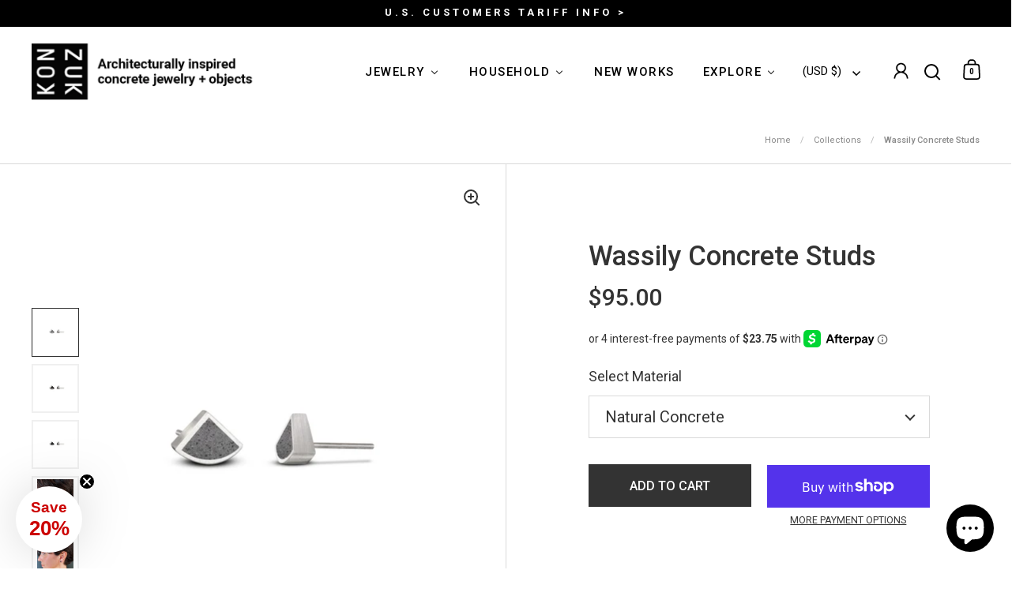

--- FILE ---
content_type: text/html; charset=utf-8
request_url: https://konzukshop.com/products/wassily-concrete-studs
body_size: 61201
content:
<!doctype html><html class="no-js" lang="en" dir="ltr">
<head>

  <meta charset="utf-8">
  <meta name="viewport" content="width=device-width, initial-scale=1.0, height=device-height, minimum-scale=1.0">
  <meta http-equiv="X-UA-Compatible" content="IE=edge"><link rel="shortcut icon" href="//konzukshop.com/cdn/shop/files/Konzuk-Logo-Favicon.jpg?crop=center&height=32&v=1613576740&width=32" type="image/png" /><title>Wassily Concrete Studs &ndash; KONZUK
</title><meta name="description" content="Embrace the transformative potential of art and style with KONZUK&#39;s Wassily, Elements concrete and stainless steel earring studs. Experience the essence of Wassily Kandinsky&#39;s design work and philosophy in every piece you wear, elevating your look to an expression of abstract beauty and personal connection.">

<meta property="og:site_name" content="KONZUK">
<meta property="og:url" content="https://konzukshop.com/products/wassily-concrete-studs">
<meta property="og:title" content="Wassily Concrete Studs">
<meta property="og:type" content="product">
<meta property="og:description" content="Embrace the transformative potential of art and style with KONZUK&#39;s Wassily, Elements concrete and stainless steel earring studs. Experience the essence of Wassily Kandinsky&#39;s design work and philosophy in every piece you wear, elevating your look to an expression of abstract beauty and personal connection."><meta property="og:image" content="http://konzukshop.com/cdn/shop/files/Element-Wassily-Earring-Ddust.png?v=1760375936">
  <meta property="og:image:secure_url" content="https://konzukshop.com/cdn/shop/files/Element-Wassily-Earring-Ddust.png?v=1760375936">
  <meta property="og:image:width" content="1920">
  <meta property="og:image:height" content="2160"><meta property="og:price:amount" content="95.00">
  <meta property="og:price:currency" content="USD"><meta name="twitter:card" content="summary_large_image">
<meta name="twitter:title" content="Wassily Concrete Studs">
<meta name="twitter:description" content="Embrace the transformative potential of art and style with KONZUK&#39;s Wassily, Elements concrete and stainless steel earring studs. Experience the essence of Wassily Kandinsky&#39;s design work and philosophy in every piece you wear, elevating your look to an expression of abstract beauty and personal connection."><script type="application/ld+json">
  [
    {
      "@context": "https://schema.org",
      "@type": "WebSite",
      "name": "KONZUK",
      "url": "https:\/\/konzukshop.com"
    },
    {
      "@context": "https://schema.org",
      "@type": "Organization",
      "name": "KONZUK",
      "url": "https:\/\/konzukshop.com"
    }
  ]
</script>

<script type="application/ld+json">
{
  "@context": "http://schema.org",
  "@type": "BreadcrumbList",
  "itemListElement": [
    {
      "@type": "ListItem",
      "position": 1,
      "name": "Home",
      "item": "https://konzukshop.com"
    },{
        "@type": "ListItem",
        "position": 2,
        "name": "Wassily Concrete Studs",
        "item": "https://konzukshop.com/products/wassily-concrete-studs"
      }]
}
</script><script type="application/ld+json">
  {
    "@context": "http://schema.org",
    "@type": "Product",
    "name": "Wassily Concrete Studs",
    "url": "https:\/\/konzukshop.com\/products\/wassily-concrete-studs",
    "offers": [{
          "@type" : "Offer","sku": "Elements-Wassily-Studs-NAT","availability" : "http://schema.org/InStock",
          "price" : 95.0,
          "priceCurrency" : "USD",
          "url" : "https:\/\/konzukshop.com\/products\/wassily-concrete-studs?variant=40927057674355"
        },
{
          "@type" : "Offer","sku": "Elements-Wassily-Studs-BLK","availability" : "http://schema.org/InStock",
          "price" : 95.0,
          "priceCurrency" : "USD",
          "url" : "https:\/\/konzukshop.com\/products\/wassily-concrete-studs?variant=40927057707123"
        },
{
          "@type" : "Offer","sku": "Elements-Wassily-Studs-DDust","availability" : "http://schema.org/InStock",
          "price" : 110.0,
          "priceCurrency" : "USD",
          "url" : "https:\/\/konzukshop.com\/products\/wassily-concrete-studs?variant=40927057739891"
        }
],
    "brand": {
      "@type": "Brand",
      "name": "__"
    },
    "description": " \nEmbrace the transformative potential of art and style with KONZUK's Wassily, Elements concrete and stainless steel earring studs. Experience the essence of Wassily Kandinsky's design work and philosophy in every piece you wear, elevating your look to an expression of abstract beauty and personal connection.  Create your own boxset. Receive 25% off when you add 4 Elements studs to your cart. Your selection of earrings will come packaged in a branded gift box. \n\nSpecifications\n\n\n\nMaterials\n\n\nStainless Steel \/ Concrete \/ Diamond Dust\n\n\n\nSize\n15mm x 7.5mm x 4.5mm\n\n\nLead Time\n48 Hours\n\n\n\n \n",
    "category": "Earrings","sku": "Elements-Wassily-Studs-NAT",
    "image": {
      "@type": "ImageObject",
      "url": "https:\/\/konzukshop.com\/cdn\/shop\/files\/Element-Wassily-Earring-Ddust.png?v=1760375936",
      "image": "https:\/\/konzukshop.com\/cdn\/shop\/files\/Element-Wassily-Earring-Ddust.png?v=1760375936",
      "name": "Wassily Concrete Studs",
      "width": "1920",
      "height": "2160"
    }
  }
  </script><link rel="canonical" href="https://konzukshop.com/products/wassily-concrete-studs">

  <link rel="preconnect" href="https://cdn.shopify.com"><link rel="preconnect" href="https://fonts.shopifycdn.com" crossorigin><link href="//konzukshop.com/cdn/shop/t/34/assets/theme.css?v=171197124108548854991742515641" as="style" rel="preload"><link href="//konzukshop.com/cdn/shop/t/34/assets/section-header.css?v=107821480788610317671732736180" as="style" rel="preload"><link href="//konzukshop.com/cdn/shop/t/34/assets/component-slider.css?v=8095672625576475451732736180" as="style" rel="preload"><link href="//konzukshop.com/cdn/shop/t/34/assets/component-product-item.css?v=67732829052295125411732736180" as="style" rel="preload"><link href="//konzukshop.com/cdn/shop/t/34/assets/section-main-product.css?v=178969911974351904171732736180" as="style" rel="preload"><link rel="preload" as="image" href="//konzukshop.com/cdn/shop/files/Element-Wassily-Earring-Ddust.png?v=1760375936&width=480" imagesrcset="//konzukshop.com/cdn/shop/files/Element-Wassily-Earring-Ddust.png?v=1760375936&width=240 240w,//konzukshop.com/cdn/shop/files/Element-Wassily-Earring-Ddust.png?v=1760375936&width=360 360w,//konzukshop.com/cdn/shop/files/Element-Wassily-Earring-Ddust.png?v=1760375936&width=420 420w,//konzukshop.com/cdn/shop/files/Element-Wassily-Earring-Ddust.png?v=1760375936&width=480 480w,//konzukshop.com/cdn/shop/files/Element-Wassily-Earring-Ddust.png?v=1760375936&width=640 640w,//konzukshop.com/cdn/shop/files/Element-Wassily-Earring-Ddust.png?v=1760375936&width=840 840w,//konzukshop.com/cdn/shop/files/Element-Wassily-Earring-Ddust.png?v=1760375936&width=1080 1080w,//konzukshop.com/cdn/shop/files/Element-Wassily-Earring-Ddust.png?v=1760375936&width=1280 1280w,//konzukshop.com/cdn/shop/files/Element-Wassily-Earring-Ddust.png?v=1760375936&width=1540 1540w,//konzukshop.com/cdn/shop/files/Element-Wassily-Earring-Ddust.png?v=1760375936&width=1860 1860w" imagesizes="(max-width: 1024px) and (orientation: portrait) 100vw, (max-width: 768px) 100vw, 50vw"><link rel="preload" href="//konzukshop.com/cdn/fonts/roboto/roboto_n4.2019d890f07b1852f56ce63ba45b2db45d852cba.woff2" as="font" type="font/woff2" crossorigin><link rel="preload" href="//konzukshop.com/cdn/fonts/roboto/roboto_n4.2019d890f07b1852f56ce63ba45b2db45d852cba.woff2" as="font" type="font/woff2" crossorigin><style>



@font-face {
  font-family: Roboto;
  font-weight: 400;
  font-style: normal;
  font-display: swap;
  src: url("//konzukshop.com/cdn/fonts/roboto/roboto_n4.2019d890f07b1852f56ce63ba45b2db45d852cba.woff2") format("woff2"),
       url("//konzukshop.com/cdn/fonts/roboto/roboto_n4.238690e0007583582327135619c5f7971652fa9d.woff") format("woff");
}
@font-face {
  font-family: Roboto;
  font-weight: 400;
  font-style: normal;
  font-display: swap;
  src: url("//konzukshop.com/cdn/fonts/roboto/roboto_n4.2019d890f07b1852f56ce63ba45b2db45d852cba.woff2") format("woff2"),
       url("//konzukshop.com/cdn/fonts/roboto/roboto_n4.238690e0007583582327135619c5f7971652fa9d.woff") format("woff");
}
@font-face {
  font-family: Roboto;
  font-weight: 500;
  font-style: normal;
  font-display: swap;
  src: url("//konzukshop.com/cdn/fonts/roboto/roboto_n5.250d51708d76acbac296b0e21ede8f81de4e37aa.woff2") format("woff2"),
       url("//konzukshop.com/cdn/fonts/roboto/roboto_n5.535e8c56f4cbbdea416167af50ab0ff1360a3949.woff") format("woff");
}
@font-face {
  font-family: Roboto;
  font-weight: 400;
  font-style: italic;
  font-display: swap;
  src: url("//konzukshop.com/cdn/fonts/roboto/roboto_i4.57ce898ccda22ee84f49e6b57ae302250655e2d4.woff2") format("woff2"),
       url("//konzukshop.com/cdn/fonts/roboto/roboto_i4.b21f3bd061cbcb83b824ae8c7671a82587b264bf.woff") format("woff");
}
</style>
<style>

  :root {

    /* Main color scheme */

    --main-text: #333333;
    --main-text-hover: rgba(51, 51, 51, 0.82);
    --main-text-foreground: #fff;
    
    --main-background: #ffffff;
    --main-background-secondary: rgba(51, 51, 51, 0.18);
    --main-background-third: rgba(51, 51, 51, 0.03);
    --main-borders: rgba(51, 51, 51, 0.08);
    --grid-borders: rgba(51, 51, 51, 0.18);

    /* Header & sidebars color scheme */
    
    --header-text: #000000;
    --header-text-foreground: #fff;
    
    --header-background: #ffffff;
    --header-background-secondary: rgba(0, 0, 0, 0.18);
    --header-borders: rgba(0, 0, 0, 0.08);
    --header-grid-borders: rgba(0, 0, 0, 0.18);--cart-image-border: 1px solid #f1f1f1;/* Footer color scheme */

    --footer-text: ;
    --footer-text-foreground: #fff;
    
    --footer-background: ;
    --footer-background-secondary: ;
    --footer-borders: ;

    --grid-image-padding: 3%;
    --grid-image-background: rgba(0,0,0,0);

    /* Buttons radius */

    --buttons-radius: 30px;

    /* Font variables */

    --font-stack-headings: Roboto, sans-serif;
    --font-weight-headings: 400;
    --font-style-headings: normal;

    --font-stack-body: Roboto, sans-serif;
    --font-weight-body: 400;--font-weight-body-bold: 500;--font-style-body: normal;

    --base-headings-size: 58;
    --base-headings-line: 1;
    --base-body-size: 20;
    --base-body-line: 1.7;

  }

  select, .regular-select-cover, .facets__disclosure:after {
    background-image: url("data:image/svg+xml,%0A%3Csvg width='14' height='9' viewBox='0 0 14 9' fill='none' xmlns='http://www.w3.org/2000/svg'%3E%3Cpath d='M8.42815 7.47604L7.01394 8.89025L0.528658 2.40497L1.94287 0.990753L8.42815 7.47604Z' fill='rgb(51, 51, 51)'/%3E%3Cpath d='M6.98591 8.89025L5.5717 7.47604L12.057 0.990755L13.4712 2.40497L6.98591 8.89025Z' fill='rgb(51, 51, 51)'/%3E%3C/svg%3E%0A");
  }sidebar-drawer {
      --main-background: #dfdfe3;
    }</style><link href="//konzukshop.com/cdn/shop/t/34/assets/theme.css?v=171197124108548854991742515641" rel="stylesheet" type="text/css" media="all" />

  <script>window.performance && window.performance.mark && window.performance.mark('shopify.content_for_header.start');</script><meta name="google-site-verification" content="kWrpHYXX0CwJKsjXBx5vDsn4y1HbSOWFT_LNTEQUpFU">
<meta id="shopify-digital-wallet" name="shopify-digital-wallet" content="/6334349410/digital_wallets/dialog">
<meta name="shopify-checkout-api-token" content="34f379a94794288d46abb965e1991614">
<meta id="in-context-paypal-metadata" data-shop-id="6334349410" data-venmo-supported="false" data-environment="production" data-locale="en_US" data-paypal-v4="true" data-currency="USD">
<link rel="alternate" hreflang="x-default" href="https://konzukshop.com/en-ca/products/wassily-concrete-studs">
<link rel="alternate" hreflang="en" href="https://konzukshop.com/en-ca/products/wassily-concrete-studs">
<link rel="alternate" hreflang="en-US" href="https://konzukshop.com/products/wassily-concrete-studs">
<link rel="alternate" hreflang="en-AE" href="https://konzukshop.com/en-ae/products/wassily-concrete-studs">
<link rel="alternate" hreflang="en-JP" href="https://konzukshop.com/products/wassily-concrete-studs">
<link rel="alternate" hreflang="en-AT" href="https://konzukshop.com/products/wassily-concrete-studs">
<link rel="alternate" hreflang="en-BE" href="https://konzukshop.com/products/wassily-concrete-studs">
<link rel="alternate" hreflang="en-FR" href="https://konzukshop.com/products/wassily-concrete-studs">
<link rel="alternate" hreflang="en-DE" href="https://konzukshop.com/products/wassily-concrete-studs">
<link rel="alternate" hreflang="en-GR" href="https://konzukshop.com/products/wassily-concrete-studs">
<link rel="alternate" hreflang="en-IE" href="https://konzukshop.com/products/wassily-concrete-studs">
<link rel="alternate" hreflang="en-IT" href="https://konzukshop.com/products/wassily-concrete-studs">
<link rel="alternate" hreflang="en-MC" href="https://konzukshop.com/products/wassily-concrete-studs">
<link rel="alternate" hreflang="en-NL" href="https://konzukshop.com/products/wassily-concrete-studs">
<link rel="alternate" hreflang="en-PT" href="https://konzukshop.com/products/wassily-concrete-studs">
<link rel="alternate" hreflang="en-ES" href="https://konzukshop.com/products/wassily-concrete-studs">
<link rel="alternate" hreflang="en-CH" href="https://konzukshop.com/products/wassily-concrete-studs">
<link rel="alternate" hreflang="en-GB" href="https://konzukshop.com/products/wassily-concrete-studs">
<link rel="alternate" hreflang="en-MX" href="https://konzukshop.com/en-mx/products/wassily-concrete-studs">
<link rel="alternate" hreflang="en-BR" href="https://konzukshop.com/products/wassily-concrete-studs">
<link rel="alternate" hreflang="en-AR" href="https://konzukshop.com/products/wassily-concrete-studs">
<link rel="alternate" hreflang="en-VE" href="https://konzukshop.com/products/wassily-concrete-studs">
<link rel="alternate" hreflang="en-AU" href="https://konzukshop.com/products/wassily-concrete-studs">
<link rel="alternate" hreflang="en-NZ" href="https://konzukshop.com/products/wassily-concrete-studs">
<link rel="alternate" hreflang="en-CR" href="https://konzukshop.com/products/wassily-concrete-studs">
<link rel="alternate" hreflang="en-FI" href="https://konzukshop.com/products/wassily-concrete-studs">
<link rel="alternate" hreflang="en-SE" href="https://konzukshop.com/products/wassily-concrete-studs">
<link rel="alternate" hreflang="en-NO" href="https://konzukshop.com/products/wassily-concrete-studs">
<link rel="alternate" hreflang="en-DK" href="https://konzukshop.com/products/wassily-concrete-studs">
<link rel="alternate" hreflang="en-EE" href="https://konzukshop.com/products/wassily-concrete-studs">
<link rel="alternate" hreflang="en-LV" href="https://konzukshop.com/products/wassily-concrete-studs">
<link rel="alternate" hreflang="en-HK" href="https://konzukshop.com/products/wassily-concrete-studs">
<link rel="alternate" hreflang="en-SG" href="https://konzukshop.com/products/wassily-concrete-studs">
<link rel="alternate" type="application/json+oembed" href="https://konzukshop.com/products/wassily-concrete-studs.oembed">
<script async="async" src="/checkouts/internal/preloads.js?locale=en-US"></script>
<link rel="preconnect" href="https://shop.app" crossorigin="anonymous">
<script async="async" src="https://shop.app/checkouts/internal/preloads.js?locale=en-US&shop_id=6334349410" crossorigin="anonymous"></script>
<script id="shopify-features" type="application/json">{"accessToken":"34f379a94794288d46abb965e1991614","betas":["rich-media-storefront-analytics"],"domain":"konzukshop.com","predictiveSearch":true,"shopId":6334349410,"locale":"en"}</script>
<script>var Shopify = Shopify || {};
Shopify.shop = "konzukshop-com.myshopify.com";
Shopify.locale = "en";
Shopify.currency = {"active":"USD","rate":"1.0"};
Shopify.country = "US";
Shopify.theme = {"name":"KONZUK | Split | Responsive Images | Nov 27, 2024","id":133092409459,"schema_name":"Split","schema_version":"4.1.3","theme_store_id":842,"role":"main"};
Shopify.theme.handle = "null";
Shopify.theme.style = {"id":null,"handle":null};
Shopify.cdnHost = "konzukshop.com/cdn";
Shopify.routes = Shopify.routes || {};
Shopify.routes.root = "/";</script>
<script type="module">!function(o){(o.Shopify=o.Shopify||{}).modules=!0}(window);</script>
<script>!function(o){function n(){var o=[];function n(){o.push(Array.prototype.slice.apply(arguments))}return n.q=o,n}var t=o.Shopify=o.Shopify||{};t.loadFeatures=n(),t.autoloadFeatures=n()}(window);</script>
<script>
  window.ShopifyPay = window.ShopifyPay || {};
  window.ShopifyPay.apiHost = "shop.app\/pay";
  window.ShopifyPay.redirectState = null;
</script>
<script id="shop-js-analytics" type="application/json">{"pageType":"product"}</script>
<script defer="defer" async type="module" src="//konzukshop.com/cdn/shopifycloud/shop-js/modules/v2/client.init-shop-cart-sync_BN7fPSNr.en.esm.js"></script>
<script defer="defer" async type="module" src="//konzukshop.com/cdn/shopifycloud/shop-js/modules/v2/chunk.common_Cbph3Kss.esm.js"></script>
<script defer="defer" async type="module" src="//konzukshop.com/cdn/shopifycloud/shop-js/modules/v2/chunk.modal_DKumMAJ1.esm.js"></script>
<script type="module">
  await import("//konzukshop.com/cdn/shopifycloud/shop-js/modules/v2/client.init-shop-cart-sync_BN7fPSNr.en.esm.js");
await import("//konzukshop.com/cdn/shopifycloud/shop-js/modules/v2/chunk.common_Cbph3Kss.esm.js");
await import("//konzukshop.com/cdn/shopifycloud/shop-js/modules/v2/chunk.modal_DKumMAJ1.esm.js");

  window.Shopify.SignInWithShop?.initShopCartSync?.({"fedCMEnabled":true,"windoidEnabled":true});

</script>
<script>
  window.Shopify = window.Shopify || {};
  if (!window.Shopify.featureAssets) window.Shopify.featureAssets = {};
  window.Shopify.featureAssets['shop-js'] = {"shop-cart-sync":["modules/v2/client.shop-cart-sync_CJVUk8Jm.en.esm.js","modules/v2/chunk.common_Cbph3Kss.esm.js","modules/v2/chunk.modal_DKumMAJ1.esm.js"],"init-fed-cm":["modules/v2/client.init-fed-cm_7Fvt41F4.en.esm.js","modules/v2/chunk.common_Cbph3Kss.esm.js","modules/v2/chunk.modal_DKumMAJ1.esm.js"],"init-shop-email-lookup-coordinator":["modules/v2/client.init-shop-email-lookup-coordinator_Cc088_bR.en.esm.js","modules/v2/chunk.common_Cbph3Kss.esm.js","modules/v2/chunk.modal_DKumMAJ1.esm.js"],"init-windoid":["modules/v2/client.init-windoid_hPopwJRj.en.esm.js","modules/v2/chunk.common_Cbph3Kss.esm.js","modules/v2/chunk.modal_DKumMAJ1.esm.js"],"shop-button":["modules/v2/client.shop-button_B0jaPSNF.en.esm.js","modules/v2/chunk.common_Cbph3Kss.esm.js","modules/v2/chunk.modal_DKumMAJ1.esm.js"],"shop-cash-offers":["modules/v2/client.shop-cash-offers_DPIskqss.en.esm.js","modules/v2/chunk.common_Cbph3Kss.esm.js","modules/v2/chunk.modal_DKumMAJ1.esm.js"],"shop-toast-manager":["modules/v2/client.shop-toast-manager_CK7RT69O.en.esm.js","modules/v2/chunk.common_Cbph3Kss.esm.js","modules/v2/chunk.modal_DKumMAJ1.esm.js"],"init-shop-cart-sync":["modules/v2/client.init-shop-cart-sync_BN7fPSNr.en.esm.js","modules/v2/chunk.common_Cbph3Kss.esm.js","modules/v2/chunk.modal_DKumMAJ1.esm.js"],"init-customer-accounts-sign-up":["modules/v2/client.init-customer-accounts-sign-up_CfPf4CXf.en.esm.js","modules/v2/client.shop-login-button_DeIztwXF.en.esm.js","modules/v2/chunk.common_Cbph3Kss.esm.js","modules/v2/chunk.modal_DKumMAJ1.esm.js"],"pay-button":["modules/v2/client.pay-button_CgIwFSYN.en.esm.js","modules/v2/chunk.common_Cbph3Kss.esm.js","modules/v2/chunk.modal_DKumMAJ1.esm.js"],"init-customer-accounts":["modules/v2/client.init-customer-accounts_DQ3x16JI.en.esm.js","modules/v2/client.shop-login-button_DeIztwXF.en.esm.js","modules/v2/chunk.common_Cbph3Kss.esm.js","modules/v2/chunk.modal_DKumMAJ1.esm.js"],"avatar":["modules/v2/client.avatar_BTnouDA3.en.esm.js"],"init-shop-for-new-customer-accounts":["modules/v2/client.init-shop-for-new-customer-accounts_CsZy_esa.en.esm.js","modules/v2/client.shop-login-button_DeIztwXF.en.esm.js","modules/v2/chunk.common_Cbph3Kss.esm.js","modules/v2/chunk.modal_DKumMAJ1.esm.js"],"shop-follow-button":["modules/v2/client.shop-follow-button_BRMJjgGd.en.esm.js","modules/v2/chunk.common_Cbph3Kss.esm.js","modules/v2/chunk.modal_DKumMAJ1.esm.js"],"checkout-modal":["modules/v2/client.checkout-modal_B9Drz_yf.en.esm.js","modules/v2/chunk.common_Cbph3Kss.esm.js","modules/v2/chunk.modal_DKumMAJ1.esm.js"],"shop-login-button":["modules/v2/client.shop-login-button_DeIztwXF.en.esm.js","modules/v2/chunk.common_Cbph3Kss.esm.js","modules/v2/chunk.modal_DKumMAJ1.esm.js"],"lead-capture":["modules/v2/client.lead-capture_DXYzFM3R.en.esm.js","modules/v2/chunk.common_Cbph3Kss.esm.js","modules/v2/chunk.modal_DKumMAJ1.esm.js"],"shop-login":["modules/v2/client.shop-login_CA5pJqmO.en.esm.js","modules/v2/chunk.common_Cbph3Kss.esm.js","modules/v2/chunk.modal_DKumMAJ1.esm.js"],"payment-terms":["modules/v2/client.payment-terms_BxzfvcZJ.en.esm.js","modules/v2/chunk.common_Cbph3Kss.esm.js","modules/v2/chunk.modal_DKumMAJ1.esm.js"]};
</script>
<script id="__st">var __st={"a":6334349410,"offset":-28800,"reqid":"462bcea9-7ca1-49b7-888f-9d19a53663f3-1769790707","pageurl":"konzukshop.com\/products\/wassily-concrete-studs","u":"5d93be3565f6","p":"product","rtyp":"product","rid":7196519071859};</script>
<script>window.ShopifyPaypalV4VisibilityTracking = true;</script>
<script id="captcha-bootstrap">!function(){'use strict';const t='contact',e='account',n='new_comment',o=[[t,t],['blogs',n],['comments',n],[t,'customer']],c=[[e,'customer_login'],[e,'guest_login'],[e,'recover_customer_password'],[e,'create_customer']],r=t=>t.map((([t,e])=>`form[action*='/${t}']:not([data-nocaptcha='true']) input[name='form_type'][value='${e}']`)).join(','),a=t=>()=>t?[...document.querySelectorAll(t)].map((t=>t.form)):[];function s(){const t=[...o],e=r(t);return a(e)}const i='password',u='form_key',d=['recaptcha-v3-token','g-recaptcha-response','h-captcha-response',i],f=()=>{try{return window.sessionStorage}catch{return}},m='__shopify_v',_=t=>t.elements[u];function p(t,e,n=!1){try{const o=window.sessionStorage,c=JSON.parse(o.getItem(e)),{data:r}=function(t){const{data:e,action:n}=t;return t[m]||n?{data:e,action:n}:{data:t,action:n}}(c);for(const[e,n]of Object.entries(r))t.elements[e]&&(t.elements[e].value=n);n&&o.removeItem(e)}catch(o){console.error('form repopulation failed',{error:o})}}const l='form_type',E='cptcha';function T(t){t.dataset[E]=!0}const w=window,h=w.document,L='Shopify',v='ce_forms',y='captcha';let A=!1;((t,e)=>{const n=(g='f06e6c50-85a8-45c8-87d0-21a2b65856fe',I='https://cdn.shopify.com/shopifycloud/storefront-forms-hcaptcha/ce_storefront_forms_captcha_hcaptcha.v1.5.2.iife.js',D={infoText:'Protected by hCaptcha',privacyText:'Privacy',termsText:'Terms'},(t,e,n)=>{const o=w[L][v],c=o.bindForm;if(c)return c(t,g,e,D).then(n);var r;o.q.push([[t,g,e,D],n]),r=I,A||(h.body.append(Object.assign(h.createElement('script'),{id:'captcha-provider',async:!0,src:r})),A=!0)});var g,I,D;w[L]=w[L]||{},w[L][v]=w[L][v]||{},w[L][v].q=[],w[L][y]=w[L][y]||{},w[L][y].protect=function(t,e){n(t,void 0,e),T(t)},Object.freeze(w[L][y]),function(t,e,n,w,h,L){const[v,y,A,g]=function(t,e,n){const i=e?o:[],u=t?c:[],d=[...i,...u],f=r(d),m=r(i),_=r(d.filter((([t,e])=>n.includes(e))));return[a(f),a(m),a(_),s()]}(w,h,L),I=t=>{const e=t.target;return e instanceof HTMLFormElement?e:e&&e.form},D=t=>v().includes(t);t.addEventListener('submit',(t=>{const e=I(t);if(!e)return;const n=D(e)&&!e.dataset.hcaptchaBound&&!e.dataset.recaptchaBound,o=_(e),c=g().includes(e)&&(!o||!o.value);(n||c)&&t.preventDefault(),c&&!n&&(function(t){try{if(!f())return;!function(t){const e=f();if(!e)return;const n=_(t);if(!n)return;const o=n.value;o&&e.removeItem(o)}(t);const e=Array.from(Array(32),(()=>Math.random().toString(36)[2])).join('');!function(t,e){_(t)||t.append(Object.assign(document.createElement('input'),{type:'hidden',name:u})),t.elements[u].value=e}(t,e),function(t,e){const n=f();if(!n)return;const o=[...t.querySelectorAll(`input[type='${i}']`)].map((({name:t})=>t)),c=[...d,...o],r={};for(const[a,s]of new FormData(t).entries())c.includes(a)||(r[a]=s);n.setItem(e,JSON.stringify({[m]:1,action:t.action,data:r}))}(t,e)}catch(e){console.error('failed to persist form',e)}}(e),e.submit())}));const S=(t,e)=>{t&&!t.dataset[E]&&(n(t,e.some((e=>e===t))),T(t))};for(const o of['focusin','change'])t.addEventListener(o,(t=>{const e=I(t);D(e)&&S(e,y())}));const B=e.get('form_key'),M=e.get(l),P=B&&M;t.addEventListener('DOMContentLoaded',(()=>{const t=y();if(P)for(const e of t)e.elements[l].value===M&&p(e,B);[...new Set([...A(),...v().filter((t=>'true'===t.dataset.shopifyCaptcha))])].forEach((e=>S(e,t)))}))}(h,new URLSearchParams(w.location.search),n,t,e,['guest_login'])})(!0,!0)}();</script>
<script integrity="sha256-4kQ18oKyAcykRKYeNunJcIwy7WH5gtpwJnB7kiuLZ1E=" data-source-attribution="shopify.loadfeatures" defer="defer" src="//konzukshop.com/cdn/shopifycloud/storefront/assets/storefront/load_feature-a0a9edcb.js" crossorigin="anonymous"></script>
<script crossorigin="anonymous" defer="defer" src="//konzukshop.com/cdn/shopifycloud/storefront/assets/shopify_pay/storefront-65b4c6d7.js?v=20250812"></script>
<script data-source-attribution="shopify.dynamic_checkout.dynamic.init">var Shopify=Shopify||{};Shopify.PaymentButton=Shopify.PaymentButton||{isStorefrontPortableWallets:!0,init:function(){window.Shopify.PaymentButton.init=function(){};var t=document.createElement("script");t.src="https://konzukshop.com/cdn/shopifycloud/portable-wallets/latest/portable-wallets.en.js",t.type="module",document.head.appendChild(t)}};
</script>
<script data-source-attribution="shopify.dynamic_checkout.buyer_consent">
  function portableWalletsHideBuyerConsent(e){var t=document.getElementById("shopify-buyer-consent"),n=document.getElementById("shopify-subscription-policy-button");t&&n&&(t.classList.add("hidden"),t.setAttribute("aria-hidden","true"),n.removeEventListener("click",e))}function portableWalletsShowBuyerConsent(e){var t=document.getElementById("shopify-buyer-consent"),n=document.getElementById("shopify-subscription-policy-button");t&&n&&(t.classList.remove("hidden"),t.removeAttribute("aria-hidden"),n.addEventListener("click",e))}window.Shopify?.PaymentButton&&(window.Shopify.PaymentButton.hideBuyerConsent=portableWalletsHideBuyerConsent,window.Shopify.PaymentButton.showBuyerConsent=portableWalletsShowBuyerConsent);
</script>
<script>
  function portableWalletsCleanup(e){e&&e.src&&console.error("Failed to load portable wallets script "+e.src);var t=document.querySelectorAll("shopify-accelerated-checkout .shopify-payment-button__skeleton, shopify-accelerated-checkout-cart .wallet-cart-button__skeleton"),e=document.getElementById("shopify-buyer-consent");for(let e=0;e<t.length;e++)t[e].remove();e&&e.remove()}function portableWalletsNotLoadedAsModule(e){e instanceof ErrorEvent&&"string"==typeof e.message&&e.message.includes("import.meta")&&"string"==typeof e.filename&&e.filename.includes("portable-wallets")&&(window.removeEventListener("error",portableWalletsNotLoadedAsModule),window.Shopify.PaymentButton.failedToLoad=e,"loading"===document.readyState?document.addEventListener("DOMContentLoaded",window.Shopify.PaymentButton.init):window.Shopify.PaymentButton.init())}window.addEventListener("error",portableWalletsNotLoadedAsModule);
</script>

<script type="module" src="https://konzukshop.com/cdn/shopifycloud/portable-wallets/latest/portable-wallets.en.js" onError="portableWalletsCleanup(this)" crossorigin="anonymous"></script>
<script nomodule>
  document.addEventListener("DOMContentLoaded", portableWalletsCleanup);
</script>

<link id="shopify-accelerated-checkout-styles" rel="stylesheet" media="screen" href="https://konzukshop.com/cdn/shopifycloud/portable-wallets/latest/accelerated-checkout-backwards-compat.css" crossorigin="anonymous">
<style id="shopify-accelerated-checkout-cart">
        #shopify-buyer-consent {
  margin-top: 1em;
  display: inline-block;
  width: 100%;
}

#shopify-buyer-consent.hidden {
  display: none;
}

#shopify-subscription-policy-button {
  background: none;
  border: none;
  padding: 0;
  text-decoration: underline;
  font-size: inherit;
  cursor: pointer;
}

#shopify-subscription-policy-button::before {
  box-shadow: none;
}

      </style>

<script>window.performance && window.performance.mark && window.performance.mark('shopify.content_for_header.end');</script>

  <script>
    const rbi = [];
    const ribSetSize = (img) => {
      if ( img.offsetWidth / parseInt(img.dataset.ratio) < img.offsetHeight ) {
        img.setAttribute('sizes', `${Math.ceil(img.offsetHeight * parseInt(img.dataset.ratio))}px`);
      } else {
        img.setAttribute('sizes', `${Math.ceil(img.offsetWidth)}px`);
      }
    }
    function debounce(fn, wait) {
      let t;
      return (...args) => {
        clearTimeout(t);
        t = setTimeout(() => fn.apply(this, args), wait);
      };
    }
    window.KEYCODES = {
      TAB: 9,
      ESC: 27,
      DOWN: 40,
      RIGHT: 39,
      UP: 38,
      LEFT: 37,
      RETURN: 13
    };
    window.addEventListener('resize', debounce(()=>{
      for ( let img of rbi ) {
        ribSetSize(img);
      }
    }, 250));
  </script>

  <script>
    const ProductHeaderHelper = productSelector => {
      const originalHeader = document.querySelector(`${productSelector} .product-header`);
      let duplicateHeader = document.createElement('div');
      duplicateHeader.classList = 'product-header product-header--mobile';
      duplicateHeader.innerHTML = document.querySelector(`${productSelector} product-header`).innerHTML;
      duplicateHeader.querySelector('.price-reviews').id = "";
      document.querySelector(`${productSelector}`).prepend(duplicateHeader);
      const headerObserver = new MutationObserver(mutations=>{
        for ( const mutation of mutations ) {
          duplicateHeader.innerHTML = originalHeader.innerHTML;
        }
      });
      headerObserver.observe(originalHeader,{ attributes: false, childList: true, subtree: true })
    }
  </script><noscript>
    <link rel="stylesheet" href="//konzukshop.com/cdn/shop/t/34/assets/theme-noscript.css?v=78259120545182003951732736180">
  </noscript>

  <script src="//konzukshop.com/cdn/shop/t/34/assets/component-video-background.js?v=144337521800850417181732736180" defer></script>




<script src="https://code.jquery.com/jquery-3.7.1.min.js" integrity="sha256-/JqT3SQfawRcv/BIHPThkBvs0OEvtFFmqPF/lYI/Cxo=" crossorigin="anonymous"></script>

<script>
  document.addEventListener("DOMContentLoaded", function(event) {
  
  setTimeout(() => {
$(".wsg-signup-link a").attr('href','/account');
}, "1500");

setTimeout(() => {
$('#wsg-login-link').css({
    'color': 'blue',
    'text-decoration': 'underline'
});
 }, "1500");
  
    const style = document.getElementById('wsg-custom-style');
    if (typeof window.isWsgCustomer != "undefined" && isWsgCustomer) {
      style.innerHTML = `
        ${style.innerHTML} 
        /* A friend of hideWsg - this will _show_ only for wsg customers. Add class to an element to use */
        .showWsg {
          display: unset;
        }
        /* wholesale only CSS */
        .additional-checkout-buttons, .shopify-payment-button {
          display: none !important;
        }
        .wsg-proxy-container select {
          background-color: 
          ${
        document.querySelector('input').style.backgroundColor
          ? document.querySelector('input').style.backgroundColor
          : 'white'
        } !important;
        }
      `;
    } else {
      style.innerHTML = `
        ${style.innerHTML}
        /* Add CSS rules here for NOT wsg customers - great to hide elements from retail when we can't access the code driving the element */
        
      `;
    }

    if (typeof window.embedButtonBg !== undefined && typeof window.embedButtonText !== undefined && window.embedButtonBg !== window.embedButtonText) {
      style.innerHTML = `
        ${style.innerHTML}
        .wsg-button-fix {
          background: ${embedButtonBg} !important;
          border-color: ${embedButtonBg} !important;
          color: ${embedButtonText} !important;
        }
      `;
    }

    // =========================
    //         CUSTOM JS
    // ==========================
    if (document.querySelector(".wsg-proxy-container")) {
      initNodeObserver(wsgCustomJs);
    }
  })

  function wsgCustomJs() {

    // update button classes
    const button = document.querySelectorAll(".wsg-button-fix");
    let buttonClass = "xxButtonClassesHerexx";
    buttonClass = buttonClass.split(" ");
    for (let i = 0; i < button.length; i++) {
      button[i].classList.add(... buttonClass);
    }

    // wsgCustomJs window placeholder
    // update secondary btn color on proxy cart
    if (document.getElementById("wsg-checkout-one")) {
      const checkoutButton = document.getElementById("wsg-checkout-one");
      let wsgBtnColor = window.getComputedStyle(checkoutButton).backgroundColor;
      let wsgBtnBackground = "none";
      let wsgBtnBorder = "thin solid " + wsgBtnColor;
      let wsgBtnPadding = window.getComputedStyle(checkoutButton).padding;
      let spofBtn = document.querySelectorAll(".spof-btn");
      for (let i = 0; i < spofBtn.length; i++) {
        spofBtn[i].style.background = wsgBtnBackground;
        spofBtn[i].style.color = wsgBtnColor;
        spofBtn[i].style.border = wsgBtnBorder;
        spofBtn[i].style.padding = wsgBtnPadding;
      }
    }

    // update Quick Order Form label
    if (typeof window.embedSPOFLabel != "undefined" && embedSPOFLabel) {
      document.querySelectorAll(".spof-btn").forEach(function(spofBtn) {
        spofBtn.removeAttribute("data-translation-selector");
        spofBtn.innerHTML = embedSPOFLabel;
      });
    }
  }

  function initNodeObserver(onChangeNodeCallback) {

    // Select the node that will be observed for mutations
    const targetNode = document.querySelector(".wsg-proxy-container");

    // Options for the observer (which mutations to observe)
    const config = {
      attributes: true,
      childList: true,
      subtree: true
    };

    // Callback function to execute when mutations are observed
    const callback = function(mutationsList, observer) {
      for (const mutation of mutationsList) {
        if (mutation.type === 'childList') {
          onChangeNodeCallback();
          observer.disconnect();
        }
      }
    };

    // Create an observer instance linked to the callback function
    const observer = new MutationObserver(callback);

    // Start observing the target node for configured mutations
    observer.observe(targetNode, config);
  }
</script>


<style id="wsg-custom-style">
  /* A friend of hideWsg - this will _show_ only for wsg customers. Add class to an element to use */
  .showWsg {
    display: none;
  }
  /* Signup/login */
  #wsg-signup select,
  #wsg-signup input,
  #wsg-signup textarea {
    height: 46px;
    border: thin solid #d1d1d1;
    padding: 6px 10px;
  }
  #wsg-signup textarea {
    min-height: 100px;
  }
  .wsg-login-input {
    height: 46px;
    border: thin solid #d1d1d1;
    padding: 6px 10px;
  }
  #wsg-signup select {
  }
/*   Quick Order Form */
  .wsg-table td {
    border: none;
    min-width: 150px;
  }
  .wsg-table tr {
    border-bottom: thin solid #d1d1d1; 
    border-left: none;
  }
  .wsg-table input[type="number"] {
    border: thin solid #d1d1d1;
    padding: 5px 15px;
    min-height: 42px;
  }
  #wsg-spof-link a {
    text-decoration: inherit;
    color: inherit;
  }
  .wsg-proxy-container {
    margin-top: 0% !important;
  }
  @media screen and (max-width:768px){
    .wsg-proxy-container .wsg-table input[type="number"] {
        max-width: 80%; 
    }
    .wsg-center img {
      width: 50px !important;
    }
    .wsg-variant-price-area {
      min-width: 70px !important;
    }
  }
  /* Submit button */
  #wsg-cart-update{
    padding: 8px 10px;
    min-height: 45px;
    max-width: 100% !important;
  }
  .wsg-table {
    background: inherit !important;
  }
  .wsg-spof-container-main {
    background: inherit !important;
  }
  /* General fixes */
  .wsg-hide-prices {
    opacity: 0;
  }
  .wsg-ws-only .button {
    margin: 0;
  }
  #wsg-submit {
    heigh: 75px !important;
    width: 100 !important;
    line-height: unset !important;
    }
    .spof-btn {
      color: black !important;
    }
    #wsg-account-spof-btn, .wsg-loading-btn {
      border-radius: unset !important;
      
    }
    .title {
      text-align: center !important;
    }
    .wsg-spof-container-main {
      margin-top: 50px !important;
    }
    .accountOrdersBlock {
      margin-top: 20px !important;
      margin-bottom: 10px !important;
    }
    .table-wrap .label {
      margin-top: 10px !important;
      margin-bottom: 10px !important;
    }
    .wsg-button-container .wsg-loading-btn {
      display: flex !important;
      align-items: center !important;
    }
    #wsg-account-spof-btn {
      color: white !important;
    }
   .site-box-content .logOutBtn {
      margin-left: 38% !important
    }
    .wsg-proxy-container {
    margin-top: 2rem !important;
    margin-bottom: 2rem !important;
  }
    #wsg-account-create input.wsg-submit-copy,
  #wsg-signup-container #wsg-submit  {
    border: 1px solid black !important; 
    background: black !important; 
    color: white !important;
    cursor: pointer;
  }
  .wsg-all-errors-banner {
    top: 28% !important;
  }
    #wsg-cart-main .spof-btn,
    .wsg-btn { 
    border-radius: 0 !important;
  } 
  .wsg-return-to-summary {
    color: black !important;
  }
</style>

<!-- BEGIN app block: shopify://apps/klaviyo-email-marketing-sms/blocks/klaviyo-onsite-embed/2632fe16-c075-4321-a88b-50b567f42507 -->












  <script async src="https://static.klaviyo.com/onsite/js/XnEF3q/klaviyo.js?company_id=XnEF3q"></script>
  <script>!function(){if(!window.klaviyo){window._klOnsite=window._klOnsite||[];try{window.klaviyo=new Proxy({},{get:function(n,i){return"push"===i?function(){var n;(n=window._klOnsite).push.apply(n,arguments)}:function(){for(var n=arguments.length,o=new Array(n),w=0;w<n;w++)o[w]=arguments[w];var t="function"==typeof o[o.length-1]?o.pop():void 0,e=new Promise((function(n){window._klOnsite.push([i].concat(o,[function(i){t&&t(i),n(i)}]))}));return e}}})}catch(n){window.klaviyo=window.klaviyo||[],window.klaviyo.push=function(){var n;(n=window._klOnsite).push.apply(n,arguments)}}}}();</script>

  
    <script id="viewed_product">
      if (item == null) {
        var _learnq = _learnq || [];

        var MetafieldReviews = null
        var MetafieldYotpoRating = null
        var MetafieldYotpoCount = null
        var MetafieldLooxRating = null
        var MetafieldLooxCount = null
        var okendoProduct = null
        var okendoProductReviewCount = null
        var okendoProductReviewAverageValue = null
        try {
          // The following fields are used for Customer Hub recently viewed in order to add reviews.
          // This information is not part of __kla_viewed. Instead, it is part of __kla_viewed_reviewed_items
          MetafieldReviews = {};
          MetafieldYotpoRating = null
          MetafieldYotpoCount = null
          MetafieldLooxRating = null
          MetafieldLooxCount = null

          okendoProduct = null
          // If the okendo metafield is not legacy, it will error, which then requires the new json formatted data
          if (okendoProduct && 'error' in okendoProduct) {
            okendoProduct = null
          }
          okendoProductReviewCount = okendoProduct ? okendoProduct.reviewCount : null
          okendoProductReviewAverageValue = okendoProduct ? okendoProduct.reviewAverageValue : null
        } catch (error) {
          console.error('Error in Klaviyo onsite reviews tracking:', error);
        }

        var item = {
          Name: "Wassily Concrete Studs",
          ProductID: 7196519071859,
          Categories: ["Best Selling Products","Elements Minimalist Earrings","Elements | Bauhaus Inspired","Minimalist Earrings","Newest Products"],
          ImageURL: "https://konzukshop.com/cdn/shop/files/Element-Wassily-Earring-Ddust_grande.png?v=1760375936",
          URL: "https://konzukshop.com/products/wassily-concrete-studs",
          Brand: "__",
          Price: "$95.00",
          Value: "95.00",
          CompareAtPrice: "$0.00"
        };
        _learnq.push(['track', 'Viewed Product', item]);
        _learnq.push(['trackViewedItem', {
          Title: item.Name,
          ItemId: item.ProductID,
          Categories: item.Categories,
          ImageUrl: item.ImageURL,
          Url: item.URL,
          Metadata: {
            Brand: item.Brand,
            Price: item.Price,
            Value: item.Value,
            CompareAtPrice: item.CompareAtPrice
          },
          metafields:{
            reviews: MetafieldReviews,
            yotpo:{
              rating: MetafieldYotpoRating,
              count: MetafieldYotpoCount,
            },
            loox:{
              rating: MetafieldLooxRating,
              count: MetafieldLooxCount,
            },
            okendo: {
              rating: okendoProductReviewAverageValue,
              count: okendoProductReviewCount,
            }
          }
        }]);
      }
    </script>
  




  <script>
    window.klaviyoReviewsProductDesignMode = false
  </script>







<!-- END app block --><!-- BEGIN app block: shopify://apps/buddha-mega-menu-navigation/blocks/megamenu/dbb4ce56-bf86-4830-9b3d-16efbef51c6f -->
<script>
        var productImageAndPrice = [],
            collectionImages = [],
            articleImages = [],
            mmLivIcons = false,
            mmFlipClock = false,
            mmFixesUseJquery = false,
            mmNumMMI = 4,
            mmSchemaTranslation = {},
            mmMenuStrings =  {"menuStrings":{"default":{"JEWELRY":"JEWELRY","Jewelry Collections":"Jewelry Collections","LUV Collection":"LUV Collection","Artus  *NEW*":"Artus  *NEW*","Lumina *NEW*":"Lumina *NEW*","Diamond Dust Concrete":"Diamond Dust Concrete","Elements | Bauhaus Inspired":"Elements | Bauhaus Inspired","Memento Lockets + Pendants":"Memento Lockets + Pendants","Unity Statement Jewelry":"Unity Statement Jewelry","Facet Engagement Rings":"Facet Engagement Rings","Union Wedding Rings":"Union Wedding Rings","Solid 14k Gold":"Solid 14k Gold","Jewelry Categories":"Jewelry Categories","Earrings":"Earrings","Necklaces":"Necklaces","Rings":"Rings","Bracelets":"Bracelets","Lockets":"Lockets","Featured":"Featured","New in Stock":"New in Stock","Best Sellers":"Best Sellers","promotion":"promotion","<img src=\"https://cdn.shopify.com/s/files/1/0063/3434/9410/files/Artus-Earrings-Feature-Menu.jpg?v=1760496346\">":"<img src=\"https://cdn.shopify.com/s/files/1/0063/3434/9410/files/Artus-Earrings-Feature-Menu.jpg?v=1760496346\">","HOUSEHOLD":"HOUSEHOLD","household collections":"household collections","Habitat Tealight Holders *NEW* ":"Habitat Tealight Holders *NEW* ","Oiseau *NEW*":"Oiseau *NEW*","Orbis GREY Candles + Vessels":"Orbis GREY Candles + Vessels","Monument Candles":"Monument Candles","household categories":"household categories","Candles":"Candles","Pillar Candles":"Pillar Candles","Vessels":"Vessels","Gift Boxsets":"Gift Boxsets","featured":"featured","Orbis Refill Kits":"Orbis Refill Kits","<img src=\"https://cdn.shopify.com/s/files/1/0063/3434/9410/files/Habitat-Tealight-Holders.jpg?v=1755227114\">":"<img src=\"https://cdn.shopify.com/s/files/1/0063/3434/9410/files/Habitat-Tealight-Holders.jpg?v=1755227114\">","NEW WORKS":"NEW WORKS","EXPLORE":"EXPLORE","About Karen Konzuk":"About Karen Konzuk","About KONZUK Jewelry":"About KONZUK Jewelry","About Household by KONZUK":"About Household by KONZUK","Reviews":"Reviews","Concrete Journal":"Concrete Journal","Wholesale":"Wholesale"}},"additional":{"default":{}}} ,
            mmShopLocale = "en",
            mmShopLocaleCollectionsRoute = "/collections",
            mmSchemaDesignJSON = [{"action":"menu-select","value":"mm-automatic"},{"action":"design","setting":"vertical_text_color","value":"#333333"},{"action":"design","setting":"vertical_background_color","value":"#ffffff"},{"action":"design","setting":"link_hover_color","value":"#e0e0e0"},{"action":"design","setting":"vertical_contact_left_alt_color","value":"#333333"},{"action":"design","setting":"vertical_contact_right_btn_bg_color","value":"#333333"},{"action":"design","setting":"vertical_addtocart_background_color","value":"#333333"},{"action":"design","setting":"vertical_countdown_background_color","value":"#333333"},{"action":"design","setting":"vertical_countdown_color","value":"#ffffff"},{"action":"design","setting":"vertical_addtocart_text_color","value":"#ffffff"},{"action":"design","setting":"vertical_addtocart_enable","value":"true"},{"action":"design","setting":"vertical_contact_right_btn_text_color","value":"#ffffff"},{"action":"design","setting":"vertical_price_color","value":"#ffffff"},{"action":"design","setting":"vertical_link_hover_color","value":"#ffffff"},{"action":"design","setting":"vertical_font_size","value":"13px"},{"action":"design","setting":"vertical_font_family","value":"Default"},{"action":"design","setting":"countdown_background_color","value":"#333333"},{"action":"design","setting":"countdown_color","value":"#ffffff"},{"action":"design","setting":"addtocart_background_hover_color","value":"#0da19a"},{"action":"design","setting":"addtocart_text_hover_color","value":"#ffffff"},{"action":"design","setting":"addtocart_background_color","value":"#ffffff"},{"action":"design","setting":"addtocart_text_color","value":"#333333"},{"action":"design","setting":"addtocart_enable","value":"true"},{"action":"design","setting":"contact_left_text_color","value":"#f1f1f0"},{"action":"design","setting":"contact_left_alt_color","value":"#CCCCCC"},{"action":"design","setting":"contact_left_bg_color","value":"#3A3A3A"},{"action":"design","setting":"contact_right_btn_bg_color","value":"#3A3A3A"},{"action":"design","setting":"contact_right_btn_text_color","value":"#ffffff"},{"action":"design","setting":"price_color","value":"#0da19a"},{"action":"design","setting":"background_color","value":"#ffffff"},{"action":"design","setting":"background_hover_color","value":"#f9f9f9"},{"action":"design","setting":"text_color","value":"#222222"},{"action":"design","setting":"font_size","value":"13px"},{"action":"design","setting":"font_family","value":"Default"}],
            mmDomChangeSkipUl = "",
            buddhaMegaMenuShop = "konzukshop-com.myshopify.com",
            mmWireframeCompression = "0",
            mmExtensionAssetUrl = "https://cdn.shopify.com/extensions/019abe06-4a3f-7763-88da-170e1b54169b/mega-menu-151/assets/";var bestSellersHTML = '';var newestProductsHTML = '';/* get link lists api */
        var linkLists={"main-menu" : {"title":"Main menu", "items":["#","#","#","https://konzukshop.com/a/wsg/proxy/signup",]},"footer" : {"title":"Footer menu", "items":["/pages/ws-account-login","/pages/returns-repairs","/pages/ring-sizing","https://konzukshop.com/products/konzuk-gift-card","/pages/terms-conditions","/policies/refund-policy",]},"all-collections" : {"title":"All collections", "items":["/collections/household-orbis-series","/collections/elements-earrings/earrings+Bauhaus","/collections/unity-concrete-collection/rope+cylinders+discs+Note+Tandem+Loop+X","/collections/all-diamond-dust-collections","/collections/solid-14k-collection","/collections/facet-collection","/collections/union-wedding-rings",]},"next-collection-nav" : {"title":"Next Collection Nav", "items":["/collections/necklaces","/collections/earrings","/collections/rings","/collections/bracelets","/collections/facet-collection","/collections/union-wedding-rings","/collections",]},"main-menu-3" : {"title":"JEWELRY", "items":["#","/collections","#",]},"main-menu-2" : {"title":"HOUSEHOLD", "items":["#","/collections","#",]},"resources" : {"title":"HELP", "items":["/pages/shipping-info","/pages/care-instructions","/pages/household-design-object-care-instructions","/pages/refills","/pages/customizing","/pages/try-before-you-buy-tbyb","/pages/frequently-asked-questions",]},"customer-account-main-menu" : {"title":"Customer account main menu", "items":["/","https://account.konzukshop.com/orders?locale=en&amp;region_country=US",]},};/*ENDPARSE*/

        

        /* set product prices *//* get the collection images *//* get the article images *//* customer fixes */
        var mmThemeFixesAfter = function(){ verticalMenuMaxWidth = 400; /* user reported 13225 */ mmAddStyle(" ul > li.buddha-menu-item { z-index: 7998 !important; } ul > li.buddha-menu-item:hover { z-index: 7999 !important; } ul > li.buddha-menu-item.mega-hover { z-index: 7999 !important; } ", "themeScript"); }; 
        

        var mmWireframe = {"html" : "<li role=\"none\" class=\"buddha-menu-item\" itemId=\"LOIe4\"  ><a data-href=\"no-link\" href=\"#\" rel=\"nofollow\" aria-label=\"JEWELRY\" data-no-instant=\"\" onclick=\"mmGoToPage(this, event); return false;\" role=\"menuitem\"  ><span class=\"mm-title\">JEWELRY</span><i class=\"mm-arrow mm-angle-down\" aria-hidden=\"true\"></i><span class=\"toggle-menu-btn\" style=\"display:none;\" title=\"Toggle menu\" onclick=\"return toggleSubmenu(this)\"><span class=\"mm-arrow-icon\"><span class=\"bar-one\"></span><span class=\"bar-two\"></span></span></span></a><ul class=\"mm-submenu simple   mm-last-level\" role=\"menu\"><li role=\"none\" submenu-columns=\"1\" item-type=\"link-list\"  ><div class=\"mega-menu-item-container\"  ><div class=\"mm-list-name\"  ><span  ><span class=\"mm-title\">Jewelry Collections</span></span></div><ul class=\"mm-submenu link-list   mm-last-level\" role=\"menu\"><li role=\"none\"  ><a data-href=\"/collections/bauhaus-luv\" href=\"/collections/bauhaus-luv\" aria-label=\"LUV Collection\" data-no-instant=\"\" onclick=\"mmGoToPage(this, event); return false;\" role=\"menuitem\"  ><span class=\"mm-title\">LUV Collection</span></a></li><li role=\"none\"  ><a data-href=\"/collections/artus\" href=\"/collections/artus\" aria-label=\"Artus  *NEW*\" data-no-instant=\"\" onclick=\"mmGoToPage(this, event); return false;\" role=\"menuitem\"  ><span class=\"mm-title\">Artus  *NEW*</span></a></li><li role=\"none\"  ><a data-href=\"/collections/lumina\" href=\"/collections/lumina\" aria-label=\"Lumina *NEW*\" data-no-instant=\"\" onclick=\"mmGoToPage(this, event); return false;\" role=\"menuitem\"  ><span class=\"mm-title\">Lumina *NEW*</span></a></li><li role=\"none\"  ><a data-href=\"/collections/all-diamond-dust-collections\" href=\"/collections/all-diamond-dust-collections\" aria-label=\"Diamond Dust Concrete\" data-no-instant=\"\" onclick=\"mmGoToPage(this, event); return false;\" role=\"menuitem\"  ><span class=\"mm-title\">Diamond Dust Concrete</span></a></li><li role=\"none\"  ><a data-href=\"/collections/elements-bauhaus-inspired\" href=\"/collections/elements-bauhaus-inspired\" aria-label=\"Elements | Bauhaus Inspired\" data-no-instant=\"\" onclick=\"mmGoToPage(this, event); return false;\" role=\"menuitem\"  ><span class=\"mm-title\">Elements | Bauhaus Inspired</span></a></li><li role=\"none\"  ><a data-href=\"/collections/memento\" href=\"/collections/memento\" aria-label=\"Memento Lockets + Pendants\" data-no-instant=\"\" onclick=\"mmGoToPage(this, event); return false;\" role=\"menuitem\"  ><span class=\"mm-title\">Memento Lockets + Pendants</span></a></li><li role=\"none\"  ><a data-href=\"/collections/unity-concrete-collection\" href=\"/collections/unity-concrete-collection\" aria-label=\"Unity Statement Jewelry\" data-no-instant=\"\" onclick=\"mmGoToPage(this, event); return false;\" role=\"menuitem\"  ><span class=\"mm-title\">Unity Statement Jewelry</span></a></li><li role=\"none\"  ><a data-href=\"/collections/facet-collection\" href=\"/collections/facet-collection\" aria-label=\"Facet Engagement Rings\" data-no-instant=\"\" onclick=\"mmGoToPage(this, event); return false;\" role=\"menuitem\"  ><span class=\"mm-title\">Facet Engagement Rings</span></a></li><li role=\"none\"  ><a data-href=\"/collections/union-wedding-rings\" href=\"/collections/union-wedding-rings\" aria-label=\"Union Wedding Rings\" data-no-instant=\"\" onclick=\"mmGoToPage(this, event); return false;\" role=\"menuitem\"  ><span class=\"mm-title\">Union Wedding Rings</span></a></li><li role=\"none\"  ><a data-href=\"/collections/solid-14k-collection\" href=\"/collections/solid-14k-collection\" aria-label=\"Solid 14k Gold\" data-no-instant=\"\" onclick=\"mmGoToPage(this, event); return false;\" role=\"menuitem\"  ><span class=\"mm-title\">Solid 14k Gold</span></a></li></ul></div></li><li role=\"none\" submenu-columns=\"1\" item-type=\"link-list\"  ><div class=\"mega-menu-item-container\"  ><div class=\"mm-list-name\"  ><span  ><span class=\"mm-title\">Jewelry Categories</span></span></div><ul class=\"mm-submenu link-list   mm-last-level\" role=\"menu\"><li role=\"none\"  ><a data-href=\"/collections/earrings\" href=\"/collections/earrings\" aria-label=\"Earrings\" data-no-instant=\"\" onclick=\"mmGoToPage(this, event); return false;\" role=\"menuitem\"  ><span class=\"mm-title\">Earrings</span></a></li><li role=\"none\"  ><a data-href=\"/collections/necklaces\" href=\"/collections/necklaces\" aria-label=\"Necklaces\" data-no-instant=\"\" onclick=\"mmGoToPage(this, event); return false;\" role=\"menuitem\"  ><span class=\"mm-title\">Necklaces</span></a></li><li role=\"none\"  ><a data-href=\"/collections/rings\" href=\"/collections/rings\" aria-label=\"Rings\" data-no-instant=\"\" onclick=\"mmGoToPage(this, event); return false;\" role=\"menuitem\"  ><span class=\"mm-title\">Rings</span></a></li><li role=\"none\"  ><a data-href=\"/collections/bracelets\" href=\"/collections/bracelets\" aria-label=\"Bracelets\" data-no-instant=\"\" onclick=\"mmGoToPage(this, event); return false;\" role=\"menuitem\"  ><span class=\"mm-title\">Bracelets</span></a></li><li role=\"none\"  ><a data-href=\"/collections/memento\" href=\"/collections/memento\" aria-label=\"Lockets\" data-no-instant=\"\" onclick=\"mmGoToPage(this, event); return false;\" role=\"menuitem\"  ><span class=\"mm-title\">Lockets</span></a></li></ul></div></li><li role=\"none\" submenu-columns=\"1\" item-type=\"link-list\"  ><div class=\"mega-menu-item-container\"  ><div class=\"mm-list-name\"  ><span  ><span class=\"mm-title\">Featured</span></span></div><ul class=\"mm-submenu link-list   mm-last-level\" role=\"menu\"><li role=\"none\"  ><a data-href=\"/collections/new-jewelry\" href=\"/collections/new-jewelry\" aria-label=\"New in Stock\" data-no-instant=\"\" onclick=\"mmGoToPage(this, event); return false;\" role=\"menuitem\"  ><span class=\"mm-title\">New in Stock</span></a></li><li role=\"none\"  ><a data-href=\"/collections/jewelry-best-sellers\" href=\"/collections/jewelry-best-sellers\" aria-label=\"Best Sellers\" data-no-instant=\"\" onclick=\"mmGoToPage(this, event); return false;\" role=\"menuitem\"  ><span class=\"mm-title\">Best Sellers</span></a></li></ul></div></li><li role=\"none\" submenu-columns=\"1\" item-type=\"link-list\"  ><div class=\"mega-menu-item-container\"  ><div class=\"mm-list-name\"  ><span  ><span class=\"mm-title\">promotion</span></span></div><ul class=\"mm-submenu link-list   mm-last-level\" role=\"menu\"><li role=\"none\"  ><a data-href=\"https://konzukshop.com/collections/artus\" href=\"https://konzukshop.com/collections/artus\" aria-label=\"\" data-no-instant=\"\" onclick=\"mmGoToPage(this, event); return false;\" role=\"menuitem\"  ><span class=\"mm-title\"><img src=\"https://cdn.shopify.com/s/files/1/0063/3434/9410/files/Artus-Earrings-Feature-Menu.jpg?v=1760496346\"></span></a></li></ul></div></li></ul></li><li role=\"none\" class=\"buddha-menu-item\" itemId=\"RqAmU\"  ><a data-href=\"no-link\" href=\"#\" rel=\"nofollow\" aria-label=\"HOUSEHOLD\" data-no-instant=\"\" onclick=\"mmGoToPage(this, event); return false;\" role=\"menuitem\"  ><span class=\"mm-title\">HOUSEHOLD</span><i class=\"mm-arrow mm-angle-down\" aria-hidden=\"true\"></i><span class=\"toggle-menu-btn\" style=\"display:none;\" title=\"Toggle menu\" onclick=\"return toggleSubmenu(this)\"><span class=\"mm-arrow-icon\"><span class=\"bar-one\"></span><span class=\"bar-two\"></span></span></span></a><ul class=\"mm-submenu simple   mm-last-level\" role=\"menu\"><li role=\"none\" submenu-columns=\"1\" item-type=\"link-list\"  ><div class=\"mega-menu-item-container\"  ><div class=\"mm-list-name\"  ><span onclick=\"mmGoToPage(this); return false;\" data-href=\"https://konzukshop.com/pages/household\"  ><span class=\"mm-title\">household collections</span></span></div><ul class=\"mm-submenu link-list   mm-last-level\" role=\"menu\"><li role=\"none\"  ><a data-href=\"https://konzukshop.com/collections/habitat-tealight-holders\" href=\"https://konzukshop.com/collections/habitat-tealight-holders\" aria-label=\"Habitat Tealight Holders *NEW* \" data-no-instant=\"\" onclick=\"mmGoToPage(this, event); return false;\" role=\"menuitem\"  ><span class=\"mm-title\">Habitat Tealight Holders *NEW*</span></a></li><li role=\"none\"  ><a data-href=\"/collections/oiseau\" href=\"/collections/oiseau\" aria-label=\"Oiseau *NEW*\" data-no-instant=\"\" onclick=\"mmGoToPage(this, event); return false;\" role=\"menuitem\"  ><span class=\"mm-title\">Oiseau *NEW*</span></a></li><li role=\"none\"  ><a data-href=\"/collections/household-orbis-series\" href=\"/collections/household-orbis-series\" aria-label=\"Orbis GREY Candles + Vessels\" data-no-instant=\"\" onclick=\"mmGoToPage(this, event); return false;\" role=\"menuitem\"  ><span class=\"mm-title\">Orbis GREY Candles + Vessels</span></a></li><li role=\"none\"  ><a data-href=\"/collections/monument\" href=\"/collections/monument\" aria-label=\"Monument Candles\" data-no-instant=\"\" onclick=\"mmGoToPage(this, event); return false;\" role=\"menuitem\"  ><span class=\"mm-title\">Monument Candles</span></a></li></ul></div></li><li role=\"none\" submenu-columns=\"1\" item-type=\"link-list\"  ><div class=\"mega-menu-item-container\"  ><div class=\"mm-list-name\"  ><span  ><span class=\"mm-title\">household categories</span></span></div><ul class=\"mm-submenu link-list   mm-last-level\" role=\"menu\"><li role=\"none\"  ><a data-href=\"/collections/candles\" href=\"/collections/candles\" aria-label=\"Candles\" data-no-instant=\"\" onclick=\"mmGoToPage(this, event); return false;\" role=\"menuitem\"  ><span class=\"mm-title\">Candles</span></a></li><li role=\"none\"  ><a data-href=\"/collections/pillar-candles\" href=\"/collections/pillar-candles\" aria-label=\"Pillar Candles\" data-no-instant=\"\" onclick=\"mmGoToPage(this, event); return false;\" role=\"menuitem\"  ><span class=\"mm-title\">Pillar Candles</span></a></li><li role=\"none\"  ><a data-href=\"/collections/vessels\" href=\"/collections/vessels\" aria-label=\"Vessels\" data-no-instant=\"\" onclick=\"mmGoToPage(this, event); return false;\" role=\"menuitem\"  ><span class=\"mm-title\">Vessels</span></a></li><li role=\"none\"  ><a data-href=\"/collections/boxsets-gift-sets\" href=\"/collections/boxsets-gift-sets\" aria-label=\"Gift Boxsets\" data-no-instant=\"\" onclick=\"mmGoToPage(this, event); return false;\" role=\"menuitem\"  ><span class=\"mm-title\">Gift Boxsets</span></a></li></ul></div></li><li role=\"none\" submenu-columns=\"1\" item-type=\"link-list\"  ><div class=\"mega-menu-item-container\"  ><div class=\"mm-list-name\"  ><span  ><span class=\"mm-title\">featured</span></span></div><ul class=\"mm-submenu link-list   mm-last-level\" role=\"menu\"><li role=\"none\"  ><a data-href=\"/collections/new-design-objects\" href=\"/collections/new-design-objects\" aria-label=\"New in Stock\" data-no-instant=\"\" onclick=\"mmGoToPage(this, event); return false;\" role=\"menuitem\"  ><span class=\"mm-title\">New in Stock</span></a></li><li role=\"none\"  ><a data-href=\"/collections/best-selling-products\" href=\"/collections/best-selling-products\" aria-label=\"Best Sellers\" data-no-instant=\"\" onclick=\"mmGoToPage(this, event); return false;\" role=\"menuitem\"  ><span class=\"mm-title\">Best Sellers</span></a></li><li role=\"none\"  ><a data-href=\"/collections/orbis-refill-kits\" href=\"/collections/orbis-refill-kits\" aria-label=\"Orbis Refill Kits\" data-no-instant=\"\" onclick=\"mmGoToPage(this, event); return false;\" role=\"menuitem\"  ><span class=\"mm-title\">Orbis Refill Kits</span></a></li></ul></div></li><li role=\"none\" submenu-columns=\"1\" item-type=\"link-list\"  ><div class=\"mega-menu-item-container\"  ><div class=\"mm-list-name\"  ><span  ><span class=\"mm-title\">promotion</span></span></div><ul class=\"mm-submenu link-list   mm-last-level\" role=\"menu\"><li role=\"none\"  ><a data-href=\"https://konzukshop.com/collections/habitat-tealight-holders\" href=\"https://konzukshop.com/collections/habitat-tealight-holders\" aria-label=\"\" data-no-instant=\"\" onclick=\"mmGoToPage(this, event); return false;\" role=\"menuitem\"  ><span class=\"mm-title\"><img src=\"https://cdn.shopify.com/s/files/1/0063/3434/9410/files/Habitat-Tealight-Holders.jpg?v=1755227114\"></span></a></li></ul></div></li></ul></li><li role=\"none\" class=\"buddha-menu-item\" itemId=\"8zw1x\"  ><a data-href=\"https://konzukshop.com/collections/new-works\" href=\"https://konzukshop.com/collections/new-works\" aria-label=\"NEW WORKS\" data-no-instant=\"\" onclick=\"mmGoToPage(this, event); return false;\" role=\"menuitem\"  ><span class=\"mm-title\">NEW WORKS</span></a></li><li role=\"none\" class=\"buddha-menu-item\" itemId=\"g49I4\"  ><a data-href=\"no-link\" href=\"#\" rel=\"nofollow\" aria-label=\"EXPLORE\" data-no-instant=\"\" onclick=\"return toggleSubmenu(this);\" role=\"menuitem\"  ><span class=\"mm-title\">EXPLORE</span><i class=\"mm-arrow mm-angle-down\" aria-hidden=\"true\"></i><span class=\"toggle-menu-btn\" style=\"display:none;\" title=\"Toggle menu\" onclick=\"return toggleSubmenu(this)\"><span class=\"mm-arrow-icon\"><span class=\"bar-one\"></span><span class=\"bar-two\"></span></span></span></a><ul class=\"mm-submenu tree  small mm-last-level\" role=\"menu\"><li data-href=\"/pages/about-karen-konzuk\" href=\"/pages/about-karen-konzuk\" aria-label=\"About Karen Konzuk\" data-no-instant=\"\" onclick=\"mmGoToPage(this, event); return false;\" role=\"menuitem\"  ><a data-href=\"/pages/about-karen-konzuk\" href=\"/pages/about-karen-konzuk\" aria-label=\"About Karen Konzuk\" data-no-instant=\"\" onclick=\"mmGoToPage(this, event); return false;\" role=\"menuitem\"  ><span class=\"mm-title\">About Karen Konzuk</span></a></li><li data-href=\"/pages/our-works\" href=\"/pages/our-works\" aria-label=\"About KONZUK Jewelry\" data-no-instant=\"\" onclick=\"mmGoToPage(this, event); return false;\" role=\"menuitem\"  ><a data-href=\"/pages/our-works\" href=\"/pages/our-works\" aria-label=\"About KONZUK Jewelry\" data-no-instant=\"\" onclick=\"mmGoToPage(this, event); return false;\" role=\"menuitem\"  ><span class=\"mm-title\">About KONZUK Jewelry</span></a></li><li data-href=\"/pages/about-household\" href=\"/pages/about-household\" aria-label=\"About Household by KONZUK\" data-no-instant=\"\" onclick=\"mmGoToPage(this, event); return false;\" role=\"menuitem\"  ><a data-href=\"/pages/about-household\" href=\"/pages/about-household\" aria-label=\"About Household by KONZUK\" data-no-instant=\"\" onclick=\"mmGoToPage(this, event); return false;\" role=\"menuitem\"  ><span class=\"mm-title\">About Household by KONZUK</span></a></li><li data-href=\"/pages/reviews\" href=\"/pages/reviews\" aria-label=\"Reviews\" data-no-instant=\"\" onclick=\"mmGoToPage(this, event); return false;\" role=\"menuitem\"  ><a data-href=\"/pages/reviews\" href=\"/pages/reviews\" aria-label=\"Reviews\" data-no-instant=\"\" onclick=\"mmGoToPage(this, event); return false;\" role=\"menuitem\"  ><span class=\"mm-title\">Reviews</span></a></li><li data-href=\"https://konzukshop.com/blogs/concrete-ideas-inspirations\" href=\"https://konzukshop.com/blogs/concrete-ideas-inspirations\" aria-label=\"Concrete Journal\" data-no-instant=\"\" onclick=\"mmGoToPage(this, event); return false;\" role=\"menuitem\"  ><a data-href=\"https://konzukshop.com/blogs/concrete-ideas-inspirations\" href=\"https://konzukshop.com/blogs/concrete-ideas-inspirations\" aria-label=\"Concrete Journal\" data-no-instant=\"\" onclick=\"mmGoToPage(this, event); return false;\" role=\"menuitem\"  ><span class=\"mm-title\">Concrete Journal</span></a></li><li data-href=\"/pages/ws-account-login\" href=\"/pages/ws-account-login\" aria-label=\"Wholesale\" data-no-instant=\"\" onclick=\"mmGoToPage(this, event); return false;\" role=\"menuitem\"  ><a data-href=\"/pages/ws-account-login\" href=\"/pages/ws-account-login\" aria-label=\"Wholesale\" data-no-instant=\"\" onclick=\"mmGoToPage(this, event); return false;\" role=\"menuitem\"  ><span class=\"mm-title\">Wholesale</span></a></li></ul></li>" };

        function mmLoadJS(file, async = true) {
            let script = document.createElement("script");
            script.setAttribute("src", file);
            script.setAttribute("data-no-instant", "");
            script.setAttribute("type", "text/javascript");
            script.setAttribute("async", async);
            document.head.appendChild(script);
        }
        function mmLoadCSS(file) {  
            var style = document.createElement('link');
            style.href = file;
            style.type = 'text/css';
            style.rel = 'stylesheet';
            document.head.append(style); 
        }
              
        var mmDisableWhenResIsLowerThan = '';
        var mmLoadResources = (mmDisableWhenResIsLowerThan == '' || mmDisableWhenResIsLowerThan == 0 || (mmDisableWhenResIsLowerThan > 0 && window.innerWidth>=mmDisableWhenResIsLowerThan));
        if (mmLoadResources) {
            /* load resources via js injection */
            mmLoadJS("https://cdn.shopify.com/extensions/019abe06-4a3f-7763-88da-170e1b54169b/mega-menu-151/assets/buddha-megamenu.js");
            
            mmLoadCSS("https://cdn.shopify.com/extensions/019abe06-4a3f-7763-88da-170e1b54169b/mega-menu-151/assets/buddha-megamenu2.css");}
    </script><!-- HIDE ORIGINAL MENU --><!-- use menu search algorithm to hide original menu -->
        <style> .buddha-disabled-menu { visibility: hidden !important; } </style>
        <script>
            function mmHideOriginalMenu() {
                var menu = "mm-automatic";
                var links = [];
                if (typeof linkLists[menu] !== "undefined")
                    links = linkLists[menu].items;
                
                if (menu!="none" && links.length>0) {
                    var elements = document.querySelectorAll("ul,nav");
                    for (var el=0; el<elements.length; el++) {
                        var elementFits = 0;
                        var children = elements[el].children;
                        for (var i=0; i<children.length; i++) {
                            if (children[i].nodeName == "LI") {
                                var li = children[i], href = null;
                                var a = li.querySelector("a");
                                if (a) href = a.getAttribute("href");
                                if (href == null || (href != null && (href.substr(0,1) == "#" || href==""))){
                                    var a2 = li.querySelector((!!document.documentMode) ? "* + a" : "a:nth-child(2)");
                                    if (a2) {
                                        href = a2.getAttribute("href");
                                        a = a2;
                                    }
                                }
                                if (href == null || (href != null && (href.substr(0,1) == "#" || href==""))) {
                                    var a2 = li.querySelector("a>a");
                                    if (a2) {
                                        href = a2.getAttribute("href");
                                        a = a2;
                                    }
                                }
                            
                                if (links[elementFits]!=undefined && href==links[elementFits]) {
                                    elementFits++;
                                } else if (elementFits>0 && elementFits!=links.length) {
                                    elementFits = 0;
                                    if (href==links[0]) {
                                    elementFits = 1;
                                    }
                                }
                            }
                        }
                        if (elementFits>0 && elementFits==links.length) {
                            elements[el].classList.add("buddha-disabled-menu");
                        }
                    }
                }
            }

            mmHideOriginalMenu();
            var hideOriginalMenuInterval = setInterval(mmHideOriginalMenu, 100);
            
            setTimeout(function(){
                var elements  = document.querySelectorAll(".buddha-disabled-menu");
                for (var i=0; i<elements.length; i++) {
                    elements[i].classList.remove("buddha-disabled-menu");
                }
                clearInterval(hideOriginalMenuInterval);
            },10000);
        </script>
<!-- END app block --><!-- BEGIN app block: shopify://apps/wholesale-gorilla/blocks/wsg-header/c48d0487-dff9-41a4-94c8-ec6173fe8b8d -->

   
  















  <!-- check for wsg customer - this now downcases to compare so we are no longer concerned about case matching in tags -->


      
      
      
      
      
      <!-- ajax data -->
      
        
          
        
      
      <script>
        console.log("Wsg-header release 5.22.24")
        // here we need to check if we on a previw theme and set the shop config from the metafield
        
const wsgShopConfigMetafields = {
            
          
            
          
            
          
            
              shopConfig : {"btnClasses":"","hideDomElements":[".hideWsg",".ro_widget"],"wsgPriceSelectors":{"productPrice":[".product-price"],"collectionPrices":[".price> span",".item-price"]},"autoInstall":false,"wsgAjax":true,"wsgMultiAjax":false,"wsgAjaxSettings":{"price":"#site-cart-form-sidebar .cart-item .price","linePrice":".cart-item .content .item-price","subtotal":"#CartTotal > span","checkoutBtn":"[name='checkout']"},"buttonClasses":"","wsgSwatch":"","wsgAccountPageSelector":".site-box-content h1","wsgVolumeTable":".cartbutton","excludedSections":[],"productSelectors":[".scrolling-images-parent .site-box",".product-item",".search-item"],"wsgQVSelector":[],"fileList":[],"wsgVersion":6,"installing":false,"themeId":133092409459},
            
          
            
              shopConfig124357902451 : {"btnClasses":"","hideDomElements":[".hideWsg",".ro_widget"],"wsgPriceSelectors":{"productPrice":[".product-price"],"collectionPrices":[".price .money",".money",".price"]},"autoInstall":true,"wsgAjax":true,"wsgMultiAjax":false,"wsgAjaxSettings":{"price":"#site-cart-form-sidebar .cart-item .price","linePrice":"","subtotal":"#CartTotal span","checkoutBtn":""},"buttonClasses":"","wsgSwatch":"","wsgAccountPageSelector":".site-box-content h1","wsgVolumeTable":".rte","excludedSections":[],"productSelectors":[".product-item",".search-item",".site-box"],"wsgQVSelector":[],"fileList":[],"wsgVersion":6},
            
          
            
              shopConfig125961240691 : {"btnClasses":"","hideDomElements":[".hideWsg"],"wsgPriceSelectors":{"productPrice":[],"collectionPrices":[]},"autoInstall":true,"wsgMultiAjax":false,"wsgAjaxSettings":{"price":"","linePrice":"","subtotal":"","checkoutBtn":""},"wsgSwatch":"","wsgAccountPageSelector":"","wsgVolumeTable":"","excludedSections":[],"productSelectors":[],"wsgQVSelector":[""],"fileList":[],"wsgVersion":6,"themeId":125961240691},
            
          
            
              shopConfig126653399155 : {"btnClasses":"","hideDomElements":[".hideWsg",".ro_widget"],"wsgPriceSelectors":{"productPrice":[".product-price"],"collectionPrices":[".price",".item-price"]},"autoInstall":false,"wsgAjax":true,"wsgMultiAjax":false,"wsgAjaxSettings":{"price":".item-price","linePrice":"","subtotal":"#CartTotal span","checkoutBtn":"[name='checkout']"},"buttonClasses":"","wsgSwatch":"","wsgAccountPageSelector":".title","wsgVolumeTable":".product--add-to-cart-form","excludedSections":[],"productSelectors":[".product-item",".search-item",".site-box"],"wsgQVSelector":[],"fileList":[],"wsgVersion":6,"themeId":126653399155},
            
          
}
        let wsgShopConfig = {"btnClasses":"","hideDomElements":[".hideWsg",".ro_widget"],"wsgPriceSelectors":{"productPrice":[".product-price"],"collectionPrices":[".price> span",".item-price"]},"autoInstall":false,"wsgAjax":true,"wsgMultiAjax":false,"wsgAjaxSettings":{"price":"#site-cart-form-sidebar .cart-item .price","linePrice":".cart-item .content .item-price","subtotal":"#CartTotal > span","checkoutBtn":"[name='checkout']"},"buttonClasses":"","wsgSwatch":"","wsgAccountPageSelector":".site-box-content h1","wsgVolumeTable":".cartbutton","excludedSections":[],"productSelectors":[".scrolling-images-parent .site-box",".product-item",".search-item"],"wsgQVSelector":[],"fileList":[],"wsgVersion":6,"installing":false,"themeId":133092409459};
        if (window.Shopify.theme.role !== 'main') {
          const wsgShopConfigUnpublishedTheme = wsgShopConfigMetafields[`shopConfig${window.Shopify.theme.id}`];
          if (wsgShopConfigUnpublishedTheme) {
            wsgShopConfig = wsgShopConfigUnpublishedTheme;
          }
        }
        // ==========================================
        //      Set global liquid variables
        // ==========================================
        // general variables 1220
        var wsgVersion = 6.0;
        var wsgActive = true;
        // the permanent domain of the shop
        var shopPermanentDomain = 'konzukshop-com.myshopify.com';
        const wsgShopOrigin = 'https://konzukshop.com';
        const wsgThemeTemplate = 'product';
        //customer
        var isWsgCustomer = 
          false
        ;
        var wsgCustomerTags = null
        var wsgCustomerId = null
        // execution variables
        var wsgRunCollection;
        var wsgCollectionObserver;
        var wsgRunProduct;
        var wsgRunAccount;
        var wsgRunCart;
        var wsgRunSinglePage;
        var wsgRunSignup;
        var wsgRunSignupV2;
        var runProxy;
        // wsgData
        var wsgData = {"hostedStore":{"branding":{"isShowLogo":true},"accountPage":{"title":"My Account"},"cartPage":{"description":"","title":"Your Cart"},"catalogPage":{"collections":[],"hideSoldOut":false,"imageAspectRatio":"adaptToImage","numberOfColumns":4,"productsPerPage":12},"spofPage":{"description":"","title":"Quick Order Form"},"colorSettings":{"background":"#FFFFFF","primaryColor":"#000000","secondaryColor":"#FFFFFF","textColor":"#000000"},"footer":{"privacyPolicy":false,"termsOfService":false},"bannerText":"You are logged in to your wholesale account"},"translations":{"custom":false,"enable":false,"language":"english","translateBasedOnMarket":true},"shop_preferences":{"cart":{"note":{"description":"","isRequired":false},"poNumber":{"isRequired":false,"isShow":false},"termsAndConditions":{"isEnable":false,"text":""}},"exclusionsAndLocksSettings":{},"transitions":{"showTransitions":true,"installedTransitions":false},"retailPrice":{"enable":false,"label":" MSRP","lowerOpacity":true,"strikethrough":false},"checkInventory":false,"showShipPartial":false,"exclusions":["ws-exclusion"],"autoBackorder":false,"taxRate":-1,"draftNotification":true,"hideExclusions":true,"minOrder":300,"marketSetting":false,"customWholesaleDiscountLabel":"","taxLabel":"","includeTaxInPriceRule":false,"retailExclusionsStatus":"enabled"},"page_styles":{"btnClasses":"","proxyMargin":5,"shipMargin":50},"volume_discounts":{"quantity_discounts":{"enabled":false,"products":[],"collections":[]},"settings":{"product_price_table":{},"custom_messages":{"custom_banner":{"banner_default":true,"banner_input":"Spend {{$}}, receive {{%}} off of your order."},"custom_success":{"success_default":true,"success_input":"Congratulations!  You received {{%}} off of your order!"}}},"discounts":[],"enabled":true},"shipping_rates":{"handlingFee":{"type":"flat","amount":-1,"percent":-1,"min":-1,"max":-1,"label":""},"itemReservationOnInternational":{"isEnabledCustomReservationTime":false,"isReserveInventory":false,"reserveInventoryDays":60},"internationalMsg":{"message":"Because you are outside of our home country we will calculate your shipping and send you an invoice shortly.","title":"Thank you for your order!"},"localPickup":{"isEnabled":false,"minOrderPrice":0,"fee":-1,"instructions":"","locations":[],"pickupTime":""},"localDelivery":{"isEnabled":true,"minOrderPrice":0},"fixedPercent":-1,"flatRate":-1,"freeShippingMin":-1,"ignoreAll":false,"ignoreCarrierRates":false,"redirectInternational":false,"useShopifyDefault":true,"deliveryTime":"","ignoreShopifyFreeRates":false,"autoApplyLowestRate":true,"isIncludeLocalDeliveryInLowestRate":true,"customShippingRateLabel":""},"single_page":{"collapseCollections":null,"excludeCollections":{"gid://shopify/Collection/158902681715":{"handle":"all-diamond-dust-collections","id":"gid://shopify/Collection/158902681715","title":"Diamond Dust Collections"},"gid://shopify/Collection/279751327859":{"handle":"elements-earrings","id":"gid://shopify/Collection/279751327859","title":"Elements Earrings"},"gid://shopify/Collection/278320709747":{"handle":"memento","id":"gid://shopify/Collection/278320709747","title":"Memento Lockets + Pendants"},"gid://shopify/Collection/164187996275":{"handle":"unity-concrete-collection","id":"gid://shopify/Collection/164187996275","title":"Unity Concrete Collection"},"gid://shopify/Collection/155633418355":{"handle":"household-orbis-series","id":"gid://shopify/Collection/155633418355","title":"Orbis Concrete Candles + Vessels"},"gid://shopify/Collection/270782988403":{"handle":"orbis-terra-concrete-candles-vessels","id":"gid://shopify/Collection/270782988403","title":"Orbis | Terra Concrete Candles + Vessels"},"gid://shopify/Collection/270782234739":{"handle":"monument","id":"gid://shopify/Collection/270782234739","title":"MONUMENT"}},"menuAction":"include","message":null,"linkInCart":true,"isShowInventoryInfo":true,"isShowSku":true,"isHideSPOFbtn":false,"spofButtonText":"Quick Order Form"},"net_orders":{"netRedirect":{"title":"Thank you for your order!","message":"<p>We are emailing your order confirmation, and we will be in touch shortly to discuss delivery timelines.</p>","autoEmail":true},"netTag":"NET","enabled":true,"autoPending":true,"defaultPaymentTermsTemplateId":"","netTags":[],"isEnabledCustomReservationTime":false,"isReserveInventory":false,"reserveInventoryDays":60},"customer":{"signup":{"autoInvite":true,"autoTags":["wholesale","    wholesale-gold","    NET"],"message":"KONZUK WHOLESALE PROGRAM\nAre you interested in carrying our collections in your retail shop? Fill out this short form and we'll get back to you with details on how to order.  ","taxExempt":true},"loginMessage":"Please log in to your wholesale account here.","accountMessage":"<p>Welcome to your wholesale account page. Browse wholesale prices via the menu at the top right, or click \"View Quick Order Form\" to order from a list of collections.</p>","redirectMessage":"<p>Keep an eye on your email. As soon as we verify your account we will send you an email with a link to set up your password and start shopping.</p>","accountPendingTitle":"Account Created!"},"quantity":{"cart":{"minValue":300},"collections":[],"migratedToCurrent":true,"products":[]},"activeTags":["wholesale","Trade"],"hideDrafts":[567484612723,567484317811,567483564147,872302051443,910744617075,996171022451],"server_link":"https://www.wholesalegorilla.app/shop_assets/wsg-index.js","tier":"basic","updateShopAnalyticsJobId":9360,"isPauseShop":false,"installStatus":"complete"}
        var wsgTier = 'basic'
        // AJAX variables
        var wsgRunAjax;
        var wsgAjaxCart;
        // product variables
        var wsgCollectionsList = [{"id":281332449395,"handle":"best-selling-products-1","title":"Best Selling Products","updated_at":"2026-01-30T04:08:47-08:00","body_html":"","published_at":"2023-11-14T16:11:58-08:00","sort_order":"best-selling","template_suffix":"","disjunctive":true,"rules":[{"column":"title","relation":"contains","condition":"Best Selling"},{"column":"title","relation":"not_contains","condition":"Kit"}],"published_scope":"web"},{"id":279751327859,"handle":"elements-earrings","title":"Elements Minimalist Earrings","updated_at":"2026-01-27T04:08:08-08:00","body_html":"\u003cp\u003eElevate your everyday style with our exquisite Elements collection. I\u003cspan data-mce-fragment=\"1\"\u003enspired by the \u003c\/span\u003e\u003cspan data-mce-fragment=\"1\"\u003eworks of prominent Bauhaus designers each piece is handc\u003c\/span\u003erafted to perfection, these studs embody the harmonious fusion of modern design and lasting resilience, making them the ultimate choice for everyday wear.\u003c\/p\u003e\n\u003cp\u003e\u003cmeta charset=\"utf-8\"\u003e\u003cmeta charset=\"utf-8\"\u003e\u003cspan data-mce-fragment=\"1\"\u003e\u003cstrong\u003eIntroducing Elements Boxsets:\u003c\/strong\u003e Add 4 \u003cem\u003eElements\u003c\/em\u003e studs to your cart and receive 25% OFF. Your set will arrive in customized branded packaging.\u003c\/span\u003e\u003cbr\u003e\u003c\/p\u003e","published_at":"2023-08-17T06:52:47-07:00","sort_order":"manual","template_suffix":"","disjunctive":true,"rules":[{"column":"tag","relation":"equals","condition":"Elements"}],"published_scope":"global","image":{"created_at":"2023-10-15T20:05:17-07:00","alt":null,"width":1920,"height":2160,"src":"\/\/konzukshop.com\/cdn\/shop\/collections\/Elements-Earring-BOXSET.png?v=1697425518"}},{"id":282320961651,"handle":"elements-bauhaus-inspired","updated_at":"2026-01-28T04:07:58-08:00","published_at":"2023-12-03T08:53:40-08:00","sort_order":"manual","template_suffix":"","published_scope":"global","title":"Elements | Bauhaus Inspired","body_html":"\u003cp\u003e\u003cmeta charset=\"utf-8\"\u003e\u003cspan data-mce-fragment=\"1\"\u003eThe\u003c\/span\u003e\u003cspan data-mce-fragment=\"1\"\u003e Elements \u003c\/span\u003e\u003cspan data-mce-fragment=\"1\"\u003eCollection\u003c\/span\u003e\u003cspan data-mce-fragment=\"1\"\u003e embodies the Bauhaus ethos, channelling the movement's commitment to minimalist design, geometric precision, and the seamless integration of art and technology.\u003c\/span\u003e\u003c\/p\u003e\n\u003cp\u003e\u003cspan data-mce-fragment=\"1\"\u003e\u003cstrong\u003eElements Earring Boxsets:\u003c\/strong\u003e Add 4 \u003cem\u003eElements\u003c\/em\u003e studs to your cart and receive 25% OFF. Your set will arrive in customized branded packaging.\u003cbr\u003e\u003c\/span\u003e\u003c\/p\u003e","image":{"created_at":"2023-12-03T09:05:33-08:00","alt":null,"width":1080,"height":1080,"src":"\/\/konzukshop.com\/cdn\/shop\/collections\/Elements-Boxset-1-1080px.png?v=1701623134"}},{"id":90041516130,"handle":"earrings","title":"Minimalist Earrings","updated_at":"2026-01-27T04:08:08-08:00","body_html":"\u003cmeta charset=\"utf-8\"\u003e\n\u003cp\u003eMinimalist geometric jewelry echoes architectural principles of balance, rhythm and harmony. \u003cmeta charset=\"utf-8\"\u003eStainless steel and concrete earrings - some infused with repurposed diamond dust. Also featured in solid 14k gold.\u003c\/p\u003e\n\u003cp\u003e \u003c\/p\u003e","published_at":"2018-11-19T02:10:28-08:00","sort_order":"manual","template_suffix":"","disjunctive":false,"rules":[{"column":"tag","relation":"equals","condition":"Earrings"}],"published_scope":"global"},{"id":313134121075,"handle":"newest-products","title":"Newest Products","updated_at":"2026-01-30T04:08:47-08:00","body_html":null,"published_at":"2026-01-21T10:22:02-08:00","sort_order":"created-desc","template_suffix":null,"disjunctive":true,"rules":[{"column":"title","relation":"contains","condition":"Newest"},{"column":"title","relation":"not_contains","condition":"Newest"}],"published_scope":"web"}]
        var wsgProdData = {"id":7196519071859,"title":"Wassily Concrete Studs","handle":"wassily-concrete-studs","description":"\u003cp\u003e \u003c\/p\u003e\n\u003cp class=\"p1\"\u003e\u003cmeta charset=\"utf-8\"\u003e\u003cspan\u003eEmbrace the transformative potential of art and style with KONZUK's \u003cem\u003eWassily, Elements\u003c\/em\u003e concrete and stainless steel earring studs. Experience the essence of Wassily Kandinsky's design work and philosophy in every piece you wear, elevating your look to an expression of abstract beauty and personal connection.\u003cbr\u003e\u003cmeta charset=\"utf-8\"\u003e \u003cbr\u003e\u003cmeta charset=\"utf-8\"\u003e \u003cstrong\u003eCreate your own boxset.\u003c\/strong\u003e Receive 25% off when you add 4 \u003cem\u003eElements\u003c\/em\u003e studs to your cart. Your selection of earrings will come packaged in a branded gift box. \u003cbr\u003e\u003c\/span\u003e\u003c\/p\u003e\n\u003chr\u003e\n\u003cp\u003e\u003cspan\u003e\u003cbr clear=\"all\"\u003e\u003cstrong\u003eSpecifications\u003c\/strong\u003e\u003c\/span\u003e\u003c\/p\u003e\n\u003ctable style=\"width: 100%; height: 57px;\"\u003e\n\u003ctbody\u003e\n\u003ctr style=\"height: 19px;\"\u003e\n\u003cth width=\"100\" style=\"width: 17.595819%; height: 19px;\"\u003e\u003cspan style=\"font-size: 14px; font-weight: 400;\"\u003eMaterials\u003c\/span\u003e\u003c\/th\u003e\n\u003ctd style=\"width: 81.358885%; height: 19px;\"\u003e\n\u003cspan style=\"font-size: 14px;\"\u003e\u003cmeta charset=\"UTF-8\"\u003e\u003c\/span\u003e\n\u003cdiv\u003e\u003cspan style=\"font-size: 14px; font-weight: 400;\"\u003eStainless Steel \/ Concrete \/ Diamond Dust\u003c\/span\u003e\u003c\/div\u003e\n\u003c\/td\u003e\n\u003c\/tr\u003e\n\u003ctr style=\"height: 19px;\"\u003e\n\u003cth width=\"100\" style=\"width: 17.595819%; height: 19px;\"\u003e\u003cspan style=\"font-size: 14px; font-weight: 400;\"\u003eSize\u003c\/span\u003e\u003c\/th\u003e\n\u003ctd style=\"width: 81.358885%; height: 19px;\"\u003e\u003cspan style=\"font-size: 14px;\"\u003e15mm x 7.5mm x 4.5mm\u003cbr\u003e\u003c\/span\u003e\u003c\/td\u003e\n\u003c\/tr\u003e\n\u003ctr style=\"height: 19px;\"\u003e\n\u003cth width=\"100\" style=\"width: 17.595819%; height: 19px;\"\u003e\u003cspan style=\"font-size: 14px; font-weight: 400;\"\u003eLead Time\u003c\/span\u003e\u003c\/th\u003e\n\u003ctd style=\"width: 81.358885%; height: 19px;\"\u003e\u003cspan style=\"font-size: 14px;\"\u003e48 Hours\u003c\/span\u003e\u003c\/td\u003e\n\u003c\/tr\u003e\n\u003c\/tbody\u003e\n\u003c\/table\u003e\n\u003cp\u003e \u003c\/p\u003e\n\u003cp\u003e\u003cbr\u003e\u003c\/p\u003e","published_at":"2023-08-20T15:55:57-07:00","created_at":"2023-08-18T12:16:11-07:00","vendor":"__","type":"Earrings","tags":["Best Sellers","Concrete","Earrings","Elements","Jewelry","Stainless Steel","Studs","wholesale"],"price":9500,"price_min":9500,"price_max":11000,"available":true,"price_varies":true,"compare_at_price":null,"compare_at_price_min":0,"compare_at_price_max":0,"compare_at_price_varies":false,"variants":[{"id":40927057674355,"title":"Natural Concrete","option1":"Natural Concrete","option2":null,"option3":null,"sku":"Elements-Wassily-Studs-NAT","requires_shipping":true,"taxable":true,"featured_image":{"id":32733553655923,"product_id":7196519071859,"position":3,"created_at":"2023-08-18T12:16:34-07:00","updated_at":"2025-10-13T10:18:56-07:00","alt":null,"width":1920,"height":2160,"src":"\/\/konzukshop.com\/cdn\/shop\/files\/Element-Wassily-Earring-NAT.png?v=1760375936","variant_ids":[40927057674355]},"available":true,"name":"Wassily Concrete Studs - Natural Concrete","public_title":"Natural Concrete","options":["Natural Concrete"],"price":9500,"weight":0,"compare_at_price":null,"inventory_management":"shopify","barcode":null,"featured_media":{"alt":null,"id":25126680035443,"position":3,"preview_image":{"aspect_ratio":0.889,"height":2160,"width":1920,"src":"\/\/konzukshop.com\/cdn\/shop\/files\/Element-Wassily-Earring-NAT.png?v=1760375936"}},"requires_selling_plan":false,"selling_plan_allocations":[]},{"id":40927057707123,"title":"Black Concrete","option1":"Black Concrete","option2":null,"option3":null,"sku":"Elements-Wassily-Studs-BLK","requires_shipping":true,"taxable":true,"featured_image":{"id":32733553721459,"product_id":7196519071859,"position":2,"created_at":"2023-08-18T12:16:34-07:00","updated_at":"2025-10-13T10:18:56-07:00","alt":null,"width":1920,"height":2160,"src":"\/\/konzukshop.com\/cdn\/shop\/files\/Element-Wassily-Earring-BLK.png?v=1760375936","variant_ids":[40927057707123]},"available":true,"name":"Wassily Concrete Studs - Black Concrete","public_title":"Black Concrete","options":["Black Concrete"],"price":9500,"weight":0,"compare_at_price":null,"inventory_management":"shopify","barcode":null,"featured_media":{"alt":null,"id":25126679969907,"position":2,"preview_image":{"aspect_ratio":0.889,"height":2160,"width":1920,"src":"\/\/konzukshop.com\/cdn\/shop\/files\/Element-Wassily-Earring-BLK.png?v=1760375936"}},"requires_selling_plan":false,"selling_plan_allocations":[]},{"id":40927057739891,"title":"Diamond Dust + BlackConcrete","option1":"Diamond Dust + BlackConcrete","option2":null,"option3":null,"sku":"Elements-Wassily-Studs-DDust","requires_shipping":true,"taxable":true,"featured_image":{"id":32733553688691,"product_id":7196519071859,"position":1,"created_at":"2023-08-18T12:16:34-07:00","updated_at":"2025-10-13T10:18:56-07:00","alt":null,"width":1920,"height":2160,"src":"\/\/konzukshop.com\/cdn\/shop\/files\/Element-Wassily-Earring-Ddust.png?v=1760375936","variant_ids":[40927057739891]},"available":true,"name":"Wassily Concrete Studs - Diamond Dust + BlackConcrete","public_title":"Diamond Dust + BlackConcrete","options":["Diamond Dust + BlackConcrete"],"price":11000,"weight":0,"compare_at_price":null,"inventory_management":"shopify","barcode":null,"featured_media":{"alt":null,"id":25126680002675,"position":1,"preview_image":{"aspect_ratio":0.889,"height":2160,"width":1920,"src":"\/\/konzukshop.com\/cdn\/shop\/files\/Element-Wassily-Earring-Ddust.png?v=1760375936"}},"requires_selling_plan":false,"selling_plan_allocations":[]}],"images":["\/\/konzukshop.com\/cdn\/shop\/files\/Element-Wassily-Earring-Ddust.png?v=1760375936","\/\/konzukshop.com\/cdn\/shop\/files\/Element-Wassily-Earring-BLK.png?v=1760375936","\/\/konzukshop.com\/cdn\/shop\/files\/Element-Wassily-Earring-NAT.png?v=1760375936","\/\/konzukshop.com\/cdn\/shop\/files\/Wassily-Concrete-Earrings-Model-2.png?v=1760375936","\/\/konzukshop.com\/cdn\/shop\/files\/Wassily-Concrete-Earrings-Model-1.png?v=1760375936"],"featured_image":"\/\/konzukshop.com\/cdn\/shop\/files\/Element-Wassily-Earring-Ddust.png?v=1760375936","options":["Material"],"media":[{"alt":null,"id":25126680002675,"position":1,"preview_image":{"aspect_ratio":0.889,"height":2160,"width":1920,"src":"\/\/konzukshop.com\/cdn\/shop\/files\/Element-Wassily-Earring-Ddust.png?v=1760375936"},"aspect_ratio":0.889,"height":2160,"media_type":"image","src":"\/\/konzukshop.com\/cdn\/shop\/files\/Element-Wassily-Earring-Ddust.png?v=1760375936","width":1920},{"alt":null,"id":25126679969907,"position":2,"preview_image":{"aspect_ratio":0.889,"height":2160,"width":1920,"src":"\/\/konzukshop.com\/cdn\/shop\/files\/Element-Wassily-Earring-BLK.png?v=1760375936"},"aspect_ratio":0.889,"height":2160,"media_type":"image","src":"\/\/konzukshop.com\/cdn\/shop\/files\/Element-Wassily-Earring-BLK.png?v=1760375936","width":1920},{"alt":null,"id":25126680035443,"position":3,"preview_image":{"aspect_ratio":0.889,"height":2160,"width":1920,"src":"\/\/konzukshop.com\/cdn\/shop\/files\/Element-Wassily-Earring-NAT.png?v=1760375936"},"aspect_ratio":0.889,"height":2160,"media_type":"image","src":"\/\/konzukshop.com\/cdn\/shop\/files\/Element-Wassily-Earring-NAT.png?v=1760375936","width":1920},{"alt":null,"id":25225750347891,"position":4,"preview_image":{"aspect_ratio":0.889,"height":2160,"width":1920,"src":"\/\/konzukshop.com\/cdn\/shop\/files\/Wassily-Concrete-Earrings-Model-2.png?v=1760375936"},"aspect_ratio":0.889,"height":2160,"media_type":"image","src":"\/\/konzukshop.com\/cdn\/shop\/files\/Wassily-Concrete-Earrings-Model-2.png?v=1760375936","width":1920},{"alt":null,"id":25225750315123,"position":5,"preview_image":{"aspect_ratio":0.889,"height":2160,"width":1920,"src":"\/\/konzukshop.com\/cdn\/shop\/files\/Wassily-Concrete-Earrings-Model-1.png?v=1760375936"},"aspect_ratio":0.889,"height":2160,"media_type":"image","src":"\/\/konzukshop.com\/cdn\/shop\/files\/Wassily-Concrete-Earrings-Model-1.png?v=1760375936","width":1920}],"requires_selling_plan":false,"selling_plan_groups":[],"content":"\u003cp\u003e \u003c\/p\u003e\n\u003cp class=\"p1\"\u003e\u003cmeta charset=\"utf-8\"\u003e\u003cspan\u003eEmbrace the transformative potential of art and style with KONZUK's \u003cem\u003eWassily, Elements\u003c\/em\u003e concrete and stainless steel earring studs. Experience the essence of Wassily Kandinsky's design work and philosophy in every piece you wear, elevating your look to an expression of abstract beauty and personal connection.\u003cbr\u003e\u003cmeta charset=\"utf-8\"\u003e \u003cbr\u003e\u003cmeta charset=\"utf-8\"\u003e \u003cstrong\u003eCreate your own boxset.\u003c\/strong\u003e Receive 25% off when you add 4 \u003cem\u003eElements\u003c\/em\u003e studs to your cart. Your selection of earrings will come packaged in a branded gift box. \u003cbr\u003e\u003c\/span\u003e\u003c\/p\u003e\n\u003chr\u003e\n\u003cp\u003e\u003cspan\u003e\u003cbr clear=\"all\"\u003e\u003cstrong\u003eSpecifications\u003c\/strong\u003e\u003c\/span\u003e\u003c\/p\u003e\n\u003ctable style=\"width: 100%; height: 57px;\"\u003e\n\u003ctbody\u003e\n\u003ctr style=\"height: 19px;\"\u003e\n\u003cth width=\"100\" style=\"width: 17.595819%; height: 19px;\"\u003e\u003cspan style=\"font-size: 14px; font-weight: 400;\"\u003eMaterials\u003c\/span\u003e\u003c\/th\u003e\n\u003ctd style=\"width: 81.358885%; height: 19px;\"\u003e\n\u003cspan style=\"font-size: 14px;\"\u003e\u003cmeta charset=\"UTF-8\"\u003e\u003c\/span\u003e\n\u003cdiv\u003e\u003cspan style=\"font-size: 14px; font-weight: 400;\"\u003eStainless Steel \/ Concrete \/ Diamond Dust\u003c\/span\u003e\u003c\/div\u003e\n\u003c\/td\u003e\n\u003c\/tr\u003e\n\u003ctr style=\"height: 19px;\"\u003e\n\u003cth width=\"100\" style=\"width: 17.595819%; height: 19px;\"\u003e\u003cspan style=\"font-size: 14px; font-weight: 400;\"\u003eSize\u003c\/span\u003e\u003c\/th\u003e\n\u003ctd style=\"width: 81.358885%; height: 19px;\"\u003e\u003cspan style=\"font-size: 14px;\"\u003e15mm x 7.5mm x 4.5mm\u003cbr\u003e\u003c\/span\u003e\u003c\/td\u003e\n\u003c\/tr\u003e\n\u003ctr style=\"height: 19px;\"\u003e\n\u003cth width=\"100\" style=\"width: 17.595819%; height: 19px;\"\u003e\u003cspan style=\"font-size: 14px; font-weight: 400;\"\u003eLead Time\u003c\/span\u003e\u003c\/th\u003e\n\u003ctd style=\"width: 81.358885%; height: 19px;\"\u003e\u003cspan style=\"font-size: 14px;\"\u003e48 Hours\u003c\/span\u003e\u003c\/td\u003e\n\u003c\/tr\u003e\n\u003c\/tbody\u003e\n\u003c\/table\u003e\n\u003cp\u003e \u003c\/p\u003e\n\u003cp\u003e\u003cbr\u003e\u003c\/p\u003e"}
        
          var wsgCurrentVariant = 40927057674355;
        
        var wsgCheckRestrictedProd = false;
        // Market and tax variables
        var wsgShopCountryCode = "CA";
        var wsgShopCountry = "Canada"
        var wsgCustomerTaxExempt = null
        var wsgPricesIncludeTax = false
        var wsgCustomerSelectedMarket = {
          country: "United States",
          iso_code: "US"
        }
        var wsgPrimaryMarketCurrency = "USD";
        // money formatting
        var wsgMoneyFormat = "${{amount}}";
        // config variables
        var wsgAjaxSettings = wsgShopConfig.wsgAjaxSettings;
        var wsgSwatch = wsgShopConfig.wsgSwatch;
        var wsgPriceSelectors = wsgShopConfig.wsgPriceSelectors;
        var wsgVolumeTable = wsgShopConfig.wsgVolumeTable;
        var wsgUseLegacyCollection = wsgShopConfig.wsgUseLegacyCollection;
        var wsgQVSelector = wsgShopConfig.wsgQVSelector;
        var hideDomElements = wsgShopConfig.hideDomElements;
        // button color settings
        var embedButtonBg = '#000000';
        var embedButtonText = '#000000';
        // Quick Order Form Label settings
        var embedSPOFLabel = wsgData?.single_page?.spofButtonText || 'Quick Order Form';

        // Load WSG script
        (function() {
          var loadWsg = function(url, callback) {
            var script = document.createElement("script");
            script.type = "text/javascript";
            // If the browser is Internet Explorer.
            if (script.readyState) {
              script.onreadystatechange = function() {
                if (script.readyState == "loaded" || script.readyState == "complete") {
                  script.onreadystatechange = null;
                  callback();
                }
              };
            // For any other browser.
            } else {
              script.onload = function() {
                callback();
              };
            } script.src = url;
            document.getElementsByTagName("head")[0].appendChild(script);
          };
          loadWsg(wsgData.server_link + "?v=6", function() {})
        })();
        // Run appropriate WSG process
        // === PRODUCT===
        
          wsgRunProduct = true;  
        
        // === ACCOUNT ===
        
        // === SPOF ===
        
        // === COLLECTION ===
        // Run collection on all templates/pages if we're running the 5+ script
        
          wsgRunCollection = true;
        
        // === AJAX CART ===
        
          if (wsgAjaxSettings && (wsgAjaxSettings.price || wsgAjaxSettings.linePrice || wsgAjaxSettings.subtotal || wsgAjaxSettings.checkoutBtn)) {
            wsgRunAjax = true;
          }
        
        // === CART ===
        
      </script>
      
        









        
        <!-- product data -->
        <span id="wsgReloadPrices_Window" style="display: none"></span>
        <div class="wsg-collections-list-7196519071859" style="display:none">[{"id":281332449395,"handle":"best-selling-products-1","title":"Best Selling Products","updated_at":"2026-01-30T04:08:47-08:00","body_html":"","published_at":"2023-11-14T16:11:58-08:00","sort_order":"best-selling","template_suffix":"","disjunctive":true,"rules":[{"column":"title","relation":"contains","condition":"Best Selling"},{"column":"title","relation":"not_contains","condition":"Kit"}],"published_scope":"web"},{"id":279751327859,"handle":"elements-earrings","title":"Elements Minimalist Earrings","updated_at":"2026-01-27T04:08:08-08:00","body_html":"\u003cp\u003eElevate your everyday style with our exquisite Elements collection. I\u003cspan data-mce-fragment=\"1\"\u003enspired by the \u003c\/span\u003e\u003cspan data-mce-fragment=\"1\"\u003eworks of prominent Bauhaus designers each piece is handc\u003c\/span\u003erafted to perfection, these studs embody the harmonious fusion of modern design and lasting resilience, making them the ultimate choice for everyday wear.\u003c\/p\u003e\n\u003cp\u003e\u003cmeta charset=\"utf-8\"\u003e\u003cmeta charset=\"utf-8\"\u003e\u003cspan data-mce-fragment=\"1\"\u003e\u003cstrong\u003eIntroducing Elements Boxsets:\u003c\/strong\u003e Add 4 \u003cem\u003eElements\u003c\/em\u003e studs to your cart and receive 25% OFF. Your set will arrive in customized branded packaging.\u003c\/span\u003e\u003cbr\u003e\u003c\/p\u003e","published_at":"2023-08-17T06:52:47-07:00","sort_order":"manual","template_suffix":"","disjunctive":true,"rules":[{"column":"tag","relation":"equals","condition":"Elements"}],"published_scope":"global","image":{"created_at":"2023-10-15T20:05:17-07:00","alt":null,"width":1920,"height":2160,"src":"\/\/konzukshop.com\/cdn\/shop\/collections\/Elements-Earring-BOXSET.png?v=1697425518"}},{"id":282320961651,"handle":"elements-bauhaus-inspired","updated_at":"2026-01-28T04:07:58-08:00","published_at":"2023-12-03T08:53:40-08:00","sort_order":"manual","template_suffix":"","published_scope":"global","title":"Elements | Bauhaus Inspired","body_html":"\u003cp\u003e\u003cmeta charset=\"utf-8\"\u003e\u003cspan data-mce-fragment=\"1\"\u003eThe\u003c\/span\u003e\u003cspan data-mce-fragment=\"1\"\u003e Elements \u003c\/span\u003e\u003cspan data-mce-fragment=\"1\"\u003eCollection\u003c\/span\u003e\u003cspan data-mce-fragment=\"1\"\u003e embodies the Bauhaus ethos, channelling the movement's commitment to minimalist design, geometric precision, and the seamless integration of art and technology.\u003c\/span\u003e\u003c\/p\u003e\n\u003cp\u003e\u003cspan data-mce-fragment=\"1\"\u003e\u003cstrong\u003eElements Earring Boxsets:\u003c\/strong\u003e Add 4 \u003cem\u003eElements\u003c\/em\u003e studs to your cart and receive 25% OFF. Your set will arrive in customized branded packaging.\u003cbr\u003e\u003c\/span\u003e\u003c\/p\u003e","image":{"created_at":"2023-12-03T09:05:33-08:00","alt":null,"width":1080,"height":1080,"src":"\/\/konzukshop.com\/cdn\/shop\/collections\/Elements-Boxset-1-1080px.png?v=1701623134"}},{"id":90041516130,"handle":"earrings","title":"Minimalist Earrings","updated_at":"2026-01-27T04:08:08-08:00","body_html":"\u003cmeta charset=\"utf-8\"\u003e\n\u003cp\u003eMinimalist geometric jewelry echoes architectural principles of balance, rhythm and harmony. \u003cmeta charset=\"utf-8\"\u003eStainless steel and concrete earrings - some infused with repurposed diamond dust. Also featured in solid 14k gold.\u003c\/p\u003e\n\u003cp\u003e \u003c\/p\u003e","published_at":"2018-11-19T02:10:28-08:00","sort_order":"manual","template_suffix":"","disjunctive":false,"rules":[{"column":"tag","relation":"equals","condition":"Earrings"}],"published_scope":"global"},{"id":313134121075,"handle":"newest-products","title":"Newest Products","updated_at":"2026-01-30T04:08:47-08:00","body_html":null,"published_at":"2026-01-21T10:22:02-08:00","sort_order":"created-desc","template_suffix":null,"disjunctive":true,"rules":[{"column":"title","relation":"contains","condition":"Newest"},{"column":"title","relation":"not_contains","condition":"Newest"}],"published_scope":"web"}]</div>
        <div class="wsg-product-tags-7196519071859" style="display:none">["Best Sellers","Concrete","Earrings","Elements","Jewelry","Stainless Steel","Studs","wholesale"]</div>
      

      
      
        
        
          
          
            
              <!-- BEGIN app snippet: wsg-exclusions --><script>
  const currentPageUrl = "https://konzukshop.com/products/wassily-concrete-studs";

  const wsgExclusionConfig = {
    currentPageUrl: currentPageUrl,
    customerTags: wsgCustomerTags,
    productExclusionTags: wsgData.shop_preferences.exclusions,
    tagsOverrideExclusions: wsgData.shop_preferences.tagsOverrideExclusions || [],
    isWsgCustomer: isWsgCustomer,
    //areas we do not want exclusions to run. edge cases, for example hidden products within the 'head' tag.  Any time weird parts of site are disappearing
    excludedSections: wsgShopConfig.excludedSections,
    //used to be col-item, usually product grid item. If a collection isn't repricing OR exclusions leaves gaps.  if you set this for 1, you have to set for all.
    productSelectors: wsgShopConfig.productSelectors // '.grid__item', '.predictive-search__list-item'
  }

  var loadExclusions = function (url, callback) {
    var script = document.createElement("script");
    script.setAttribute("defer", "")
    script.type = "text/javascript";

    // If the browser is Internet Explorer.
    if (script.readyState) {
      script.onreadystatechange = function () {
        if (script.readyState == "loaded" || script.readyState == "complete") {
          script.onreadystatechange = null;
          callback();
        }
      };
      // For any other browser.
    } else {
      script.onload = function () {
        callback();
      };
    }

    script.src = url;
    document.getElementsByTagName("head")[0].appendChild(script);
  };

  loadExclusions(wsgData.server_link.split("wsg-index.js")[0] + "wsg-exclusions.js?v=6", function () {
  })

</script><!-- END app snippet -->
            
          
        

        
        
        
        
        
        
          
        <link href="//cdn.shopify.com/extensions/019c013d-f5c8-7a1b-acaf-b0371d965e65/shopify-extension-28/assets/wsg-embed.css" rel="stylesheet" type="text/css" media="all" />
      
      
<link href="//cdn.shopify.com/extensions/019c013d-f5c8-7a1b-acaf-b0371d965e65/shopify-extension-28/assets/wsg-embed.css" rel="stylesheet" type="text/css" media="all" />

<!-- END app block --><!-- BEGIN app block: shopify://apps/judge-me-reviews/blocks/judgeme_core/61ccd3b1-a9f2-4160-9fe9-4fec8413e5d8 --><!-- Start of Judge.me Core -->






<link rel="dns-prefetch" href="https://cdnwidget.judge.me">
<link rel="dns-prefetch" href="https://cdn.judge.me">
<link rel="dns-prefetch" href="https://cdn1.judge.me">
<link rel="dns-prefetch" href="https://api.judge.me">

<script data-cfasync='false' class='jdgm-settings-script'>window.jdgmSettings={"pagination":5,"disable_web_reviews":false,"badge_no_review_text":"No reviews","badge_n_reviews_text":"{{ n }} review/reviews","badge_star_color":"#000000","hide_badge_preview_if_no_reviews":true,"badge_hide_text":false,"enforce_center_preview_badge":false,"widget_title":"Customer Reviews","widget_open_form_text":"WRITE A REVIEW","widget_close_form_text":"CANCEL REVIEW","widget_refresh_page_text":"Refresh page","widget_summary_text":"Based on {{ number_of_reviews }} review/reviews","widget_no_review_text":"Be the first to write a review","widget_name_field_text":"Display name","widget_verified_name_field_text":"Verified Name (public)","widget_name_placeholder_text":"Display name","widget_required_field_error_text":"This field is required.","widget_email_field_text":"Email address","widget_verified_email_field_text":"Verified Email (private, can not be edited)","widget_email_placeholder_text":"Your email address","widget_email_field_error_text":"Please enter a valid email address.","widget_rating_field_text":"Rating","widget_review_title_field_text":"Review Title","widget_review_title_placeholder_text":"Give your review a title","widget_review_body_field_text":"Review content","widget_review_body_placeholder_text":"Start writing here...","widget_pictures_field_text":"Picture/Video (optional)","widget_submit_review_text":"Submit Review","widget_submit_verified_review_text":"Submit Verified Review","widget_submit_success_msg_with_auto_publish":"Thank you! Please refresh the page in a few moments to see your review. You can remove or edit your review by logging into \u003ca href='https://judge.me/login' target='_blank' rel='nofollow noopener'\u003eJudge.me\u003c/a\u003e","widget_submit_success_msg_no_auto_publish":"Thank you! Your review will be published as soon as it is approved by the shop admin. You can remove or edit your review by logging into \u003ca href='https://judge.me/login' target='_blank' rel='nofollow noopener'\u003eJudge.me\u003c/a\u003e","widget_show_default_reviews_out_of_total_text":"Showing {{ n_reviews_shown }} out of {{ n_reviews }} reviews.","widget_show_all_link_text":"Show all","widget_show_less_link_text":"Show less","widget_author_said_text":"{{ reviewer_name }} said:","widget_days_text":"{{ n }} days ago","widget_weeks_text":"{{ n }} week/weeks ago","widget_months_text":"{{ n }} month/months ago","widget_years_text":"{{ n }} year/years ago","widget_yesterday_text":"Yesterday","widget_today_text":"Today","widget_replied_text":"\u003e\u003e {{ shop_name }} replied:","widget_read_more_text":"Read more","widget_reviewer_name_as_initial":"","widget_rating_filter_color":"#fbcd0a","widget_rating_filter_see_all_text":"See all reviews","widget_sorting_most_recent_text":"Most Recent","widget_sorting_highest_rating_text":"Highest Rating","widget_sorting_lowest_rating_text":"Lowest Rating","widget_sorting_with_pictures_text":"Only Pictures","widget_sorting_most_helpful_text":"Most Helpful","widget_open_question_form_text":"Ask a question","widget_reviews_subtab_text":"Reviews","widget_questions_subtab_text":"Questions","widget_question_label_text":"Question","widget_answer_label_text":"Answer","widget_question_placeholder_text":"Write your question here","widget_submit_question_text":"Submit Question","widget_question_submit_success_text":"Thank you for your question! We will notify you once it gets answered.","widget_star_color":"#888888","verified_badge_text":"Verified","verified_badge_bg_color":"","verified_badge_text_color":"","verified_badge_placement":"left-of-reviewer-name","widget_review_max_height":"","widget_hide_border":false,"widget_social_share":false,"widget_thumb":false,"widget_review_location_show":false,"widget_location_format":"","all_reviews_include_out_of_store_products":true,"all_reviews_out_of_store_text":"(out of store)","all_reviews_pagination":100,"all_reviews_product_name_prefix_text":"about","enable_review_pictures":true,"enable_question_anwser":false,"widget_theme":"default","review_date_format":"mm/dd/yyyy","default_sort_method":"most-recent","widget_product_reviews_subtab_text":"Product Reviews","widget_shop_reviews_subtab_text":"Shop Reviews","widget_other_products_reviews_text":"Reviews for other products","widget_store_reviews_subtab_text":"Store reviews","widget_no_store_reviews_text":"This store hasn't received any reviews yet","widget_web_restriction_product_reviews_text":"This product hasn't received any reviews yet","widget_no_items_text":"No items found","widget_show_more_text":"Show more","widget_write_a_store_review_text":"Write a Store Review","widget_other_languages_heading":"Reviews in Other Languages","widget_translate_review_text":"Translate review to {{ language }}","widget_translating_review_text":"Translating...","widget_show_original_translation_text":"Show original ({{ language }})","widget_translate_review_failed_text":"Review couldn't be translated.","widget_translate_review_retry_text":"Retry","widget_translate_review_try_again_later_text":"Try again later","show_product_url_for_grouped_product":false,"widget_sorting_pictures_first_text":"Pictures First","show_pictures_on_all_rev_page_mobile":false,"show_pictures_on_all_rev_page_desktop":false,"floating_tab_hide_mobile_install_preference":false,"floating_tab_button_name":"★ Reviews","floating_tab_title":"Let customers speak for us","floating_tab_button_color":"","floating_tab_button_background_color":"","floating_tab_url":"","floating_tab_url_enabled":false,"floating_tab_tab_style":"text","all_reviews_text_badge_text":"Customers rate us {{ shop.metafields.judgeme.all_reviews_rating | round: 1 }}/5 based on {{ shop.metafields.judgeme.all_reviews_count }} reviews.","all_reviews_text_badge_text_branded_style":"{{ shop.metafields.judgeme.all_reviews_rating | round: 1 }} out of 5 stars based on {{ shop.metafields.judgeme.all_reviews_count }} reviews","is_all_reviews_text_badge_a_link":false,"show_stars_for_all_reviews_text_badge":false,"all_reviews_text_badge_url":"","all_reviews_text_style":"branded","all_reviews_text_color_style":"judgeme_brand_color","all_reviews_text_color":"#108474","all_reviews_text_show_jm_brand":false,"featured_carousel_show_header":true,"featured_carousel_title":"Let customers speak for us","testimonials_carousel_title":"Customers are saying","videos_carousel_title":"Real customer stories","cards_carousel_title":"Customers are saying","featured_carousel_count_text":"from {{ n }} reviews","featured_carousel_add_link_to_all_reviews_page":false,"featured_carousel_url":"","featured_carousel_show_images":true,"featured_carousel_autoslide_interval":5,"featured_carousel_arrows_on_the_sides":false,"featured_carousel_height":250,"featured_carousel_width":80,"featured_carousel_image_size":0,"featured_carousel_image_height":250,"featured_carousel_arrow_color":"#eeeeee","verified_count_badge_style":"branded","verified_count_badge_orientation":"horizontal","verified_count_badge_color_style":"judgeme_brand_color","verified_count_badge_color":"#108474","is_verified_count_badge_a_link":false,"verified_count_badge_url":"","verified_count_badge_show_jm_brand":true,"widget_rating_preset_default":5,"widget_first_sub_tab":"product-reviews","widget_show_histogram":true,"widget_histogram_use_custom_color":false,"widget_pagination_use_custom_color":false,"widget_star_use_custom_color":false,"widget_verified_badge_use_custom_color":false,"widget_write_review_use_custom_color":false,"picture_reminder_submit_button":"Upload Pictures","enable_review_videos":false,"mute_video_by_default":false,"widget_sorting_videos_first_text":"Videos First","widget_review_pending_text":"Pending","featured_carousel_items_for_large_screen":3,"social_share_options_order":"Facebook,Twitter","remove_microdata_snippet":true,"disable_json_ld":false,"enable_json_ld_products":false,"preview_badge_show_question_text":false,"preview_badge_no_question_text":"No questions","preview_badge_n_question_text":"{{ number_of_questions }} question/questions","qa_badge_show_icon":false,"qa_badge_position":"same-row","remove_judgeme_branding":true,"widget_add_search_bar":false,"widget_search_bar_placeholder":"Search","widget_sorting_verified_only_text":"Verified only","featured_carousel_theme":"gallery","featured_carousel_show_rating":true,"featured_carousel_show_title":true,"featured_carousel_show_body":true,"featured_carousel_show_date":false,"featured_carousel_show_reviewer":true,"featured_carousel_show_product":false,"featured_carousel_header_background_color":"#108474","featured_carousel_header_text_color":"#ffffff","featured_carousel_name_product_separator":"reviewed","featured_carousel_full_star_background":"#108474","featured_carousel_empty_star_background":"#dadada","featured_carousel_vertical_theme_background":"#f9fafb","featured_carousel_verified_badge_enable":true,"featured_carousel_verified_badge_color":"#108474","featured_carousel_border_style":"round","featured_carousel_review_line_length_limit":3,"featured_carousel_more_reviews_button_text":"Read more reviews","featured_carousel_view_product_button_text":"View product","all_reviews_page_load_reviews_on":"scroll","all_reviews_page_load_more_text":"Load More Reviews","disable_fb_tab_reviews":false,"enable_ajax_cdn_cache":false,"widget_advanced_speed_features":5,"widget_public_name_text":"displayed publicly like","default_reviewer_name":"John Smith","default_reviewer_name_has_non_latin":true,"widget_reviewer_anonymous":"Anonymous","medals_widget_title":"Judge.me Review Medals","medals_widget_background_color":"#f9fafb","medals_widget_position":"footer_all_pages","medals_widget_border_color":"#f9fafb","medals_widget_verified_text_position":"left","medals_widget_use_monochromatic_version":false,"medals_widget_elements_color":"#108474","show_reviewer_avatar":true,"widget_invalid_yt_video_url_error_text":"Not a YouTube video URL","widget_max_length_field_error_text":"Please enter no more than {0} characters.","widget_show_country_flag":false,"widget_show_collected_via_shop_app":true,"widget_verified_by_shop_badge_style":"light","widget_verified_by_shop_text":"Verified by Shop","widget_show_photo_gallery":false,"widget_load_with_code_splitting":true,"widget_ugc_install_preference":false,"widget_ugc_title":"Made by us, Shared by you","widget_ugc_subtitle":"Tag us to see your picture featured in our page","widget_ugc_arrows_color":"#ffffff","widget_ugc_primary_button_text":"Buy Now","widget_ugc_primary_button_background_color":"#108474","widget_ugc_primary_button_text_color":"#ffffff","widget_ugc_primary_button_border_width":"0","widget_ugc_primary_button_border_style":"none","widget_ugc_primary_button_border_color":"#108474","widget_ugc_primary_button_border_radius":"25","widget_ugc_secondary_button_text":"Load More","widget_ugc_secondary_button_background_color":"#ffffff","widget_ugc_secondary_button_text_color":"#108474","widget_ugc_secondary_button_border_width":"2","widget_ugc_secondary_button_border_style":"solid","widget_ugc_secondary_button_border_color":"#108474","widget_ugc_secondary_button_border_radius":"25","widget_ugc_reviews_button_text":"View Reviews","widget_ugc_reviews_button_background_color":"#ffffff","widget_ugc_reviews_button_text_color":"#108474","widget_ugc_reviews_button_border_width":"2","widget_ugc_reviews_button_border_style":"solid","widget_ugc_reviews_button_border_color":"#108474","widget_ugc_reviews_button_border_radius":"25","widget_ugc_reviews_button_link_to":"judgeme-reviews-page","widget_ugc_show_post_date":true,"widget_ugc_max_width":"800","widget_rating_metafield_value_type":true,"widget_primary_color":"#888888","widget_enable_secondary_color":false,"widget_secondary_color":"#edf5f5","widget_summary_average_rating_text":"{{ average_rating }} out of 5","widget_media_grid_title":"Customer photos \u0026 videos","widget_media_grid_see_more_text":"See more","widget_round_style":false,"widget_show_product_medals":true,"widget_verified_by_judgeme_text":"Verified by Judge.me","widget_show_store_medals":true,"widget_verified_by_judgeme_text_in_store_medals":"Verified by Judge.me","widget_media_field_exceed_quantity_message":"Sorry, we can only accept {{ max_media }} for one review.","widget_media_field_exceed_limit_message":"{{ file_name }} is too large, please select a {{ media_type }} less than {{ size_limit }}MB.","widget_review_submitted_text":"Review Submitted!","widget_question_submitted_text":"Question Submitted!","widget_close_form_text_question":"Cancel","widget_write_your_answer_here_text":"Write your answer here","widget_enabled_branded_link":true,"widget_show_collected_by_judgeme":false,"widget_reviewer_name_color":"","widget_write_review_text_color":"","widget_write_review_bg_color":"","widget_collected_by_judgeme_text":"collected by Judge.me","widget_pagination_type":"standard","widget_load_more_text":"Load More","widget_load_more_color":"#108474","widget_full_review_text":"Full Review","widget_read_more_reviews_text":"Read More Reviews","widget_read_questions_text":"Read Questions","widget_questions_and_answers_text":"Questions \u0026 Answers","widget_verified_by_text":"Verified by","widget_verified_text":"Verified","widget_number_of_reviews_text":"{{ number_of_reviews }} reviews","widget_back_button_text":"Back","widget_next_button_text":"Next","widget_custom_forms_filter_button":"Filters","custom_forms_style":"horizontal","widget_show_review_information":false,"how_reviews_are_collected":"How reviews are collected?","widget_show_review_keywords":false,"widget_gdpr_statement":"How we use your data: We'll only contact you about the review you left, and only if necessary. By submitting your review, you agree to Judge.me's \u003ca href='https://judge.me/terms' target='_blank' rel='nofollow noopener'\u003eterms\u003c/a\u003e, \u003ca href='https://judge.me/privacy' target='_blank' rel='nofollow noopener'\u003eprivacy\u003c/a\u003e and \u003ca href='https://judge.me/content-policy' target='_blank' rel='nofollow noopener'\u003econtent\u003c/a\u003e policies.","widget_multilingual_sorting_enabled":false,"widget_translate_review_content_enabled":false,"widget_translate_review_content_method":"manual","popup_widget_review_selection":"automatically_with_pictures","popup_widget_round_border_style":true,"popup_widget_show_title":true,"popup_widget_show_body":true,"popup_widget_show_reviewer":false,"popup_widget_show_product":true,"popup_widget_show_pictures":true,"popup_widget_use_review_picture":true,"popup_widget_show_on_home_page":true,"popup_widget_show_on_product_page":true,"popup_widget_show_on_collection_page":true,"popup_widget_show_on_cart_page":true,"popup_widget_position":"bottom_left","popup_widget_first_review_delay":5,"popup_widget_duration":5,"popup_widget_interval":5,"popup_widget_review_count":5,"popup_widget_hide_on_mobile":true,"review_snippet_widget_round_border_style":true,"review_snippet_widget_card_color":"#FFFFFF","review_snippet_widget_slider_arrows_background_color":"#FFFFFF","review_snippet_widget_slider_arrows_color":"#000000","review_snippet_widget_star_color":"#108474","show_product_variant":false,"all_reviews_product_variant_label_text":"Variant: ","widget_show_verified_branding":false,"widget_ai_summary_title":"Customers say","widget_ai_summary_disclaimer":"AI-powered review summary based on recent customer reviews","widget_show_ai_summary":false,"widget_show_ai_summary_bg":false,"widget_show_review_title_input":true,"redirect_reviewers_invited_via_email":"external_form","request_store_review_after_product_review":false,"request_review_other_products_in_order":false,"review_form_color_scheme":"default","review_form_corner_style":"square","review_form_star_color":{},"review_form_text_color":"#333333","review_form_background_color":"#ffffff","review_form_field_background_color":"#fafafa","review_form_button_color":{},"review_form_button_text_color":"#ffffff","review_form_modal_overlay_color":"#000000","review_content_screen_title_text":"How would you rate this product?","review_content_introduction_text":"We would love it if you would share a bit about your experience.","store_review_form_title_text":"How would you rate this store?","store_review_form_introduction_text":"We would love it if you would share a bit about your experience.","show_review_guidance_text":true,"one_star_review_guidance_text":"Poor","five_star_review_guidance_text":"Great","customer_information_screen_title_text":"About you","customer_information_introduction_text":"Please tell us more about you.","custom_questions_screen_title_text":"Your experience in more detail","custom_questions_introduction_text":"Here are a few questions to help us understand more about your experience.","review_submitted_screen_title_text":"Thanks for your review!","review_submitted_screen_thank_you_text":"We are processing it and it will appear on the store soon.","review_submitted_screen_email_verification_text":"Please confirm your email by clicking the link we just sent you. This helps us keep reviews authentic.","review_submitted_request_store_review_text":"Would you like to share your experience of shopping with us?","review_submitted_review_other_products_text":"Would you like to review these products?","store_review_screen_title_text":"Would you like to share your experience of shopping with us?","store_review_introduction_text":"We value your feedback and use it to improve. Please share any thoughts or suggestions you have.","reviewer_media_screen_title_picture_text":"Share a picture","reviewer_media_introduction_picture_text":"Upload a photo to support your review.","reviewer_media_screen_title_video_text":"Share a video","reviewer_media_introduction_video_text":"Upload a video to support your review.","reviewer_media_screen_title_picture_or_video_text":"Share a picture or video","reviewer_media_introduction_picture_or_video_text":"Upload a photo or video to support your review.","reviewer_media_youtube_url_text":"Paste your Youtube URL here","advanced_settings_next_step_button_text":"Next","advanced_settings_close_review_button_text":"Close","modal_write_review_flow":false,"write_review_flow_required_text":"Required","write_review_flow_privacy_message_text":"We respect your privacy.","write_review_flow_anonymous_text":"Post review as anonymous","write_review_flow_visibility_text":"This won't be visible to other customers.","write_review_flow_multiple_selection_help_text":"Select as many as you like","write_review_flow_single_selection_help_text":"Select one option","write_review_flow_required_field_error_text":"This field is required","write_review_flow_invalid_email_error_text":"Please enter a valid email address","write_review_flow_max_length_error_text":"Max. {{ max_length }} characters.","write_review_flow_media_upload_text":"\u003cb\u003eClick to upload\u003c/b\u003e or drag and drop","write_review_flow_gdpr_statement":"We'll only contact you about your review if necessary. By submitting your review, you agree to our \u003ca href='https://judge.me/terms' target='_blank' rel='nofollow noopener'\u003eterms and conditions\u003c/a\u003e and \u003ca href='https://judge.me/privacy' target='_blank' rel='nofollow noopener'\u003eprivacy policy\u003c/a\u003e.","rating_only_reviews_enabled":false,"show_negative_reviews_help_screen":false,"new_review_flow_help_screen_rating_threshold":3,"negative_review_resolution_screen_title_text":"Tell us more","negative_review_resolution_text":"Your experience matters to us. If there were issues with your purchase, we're here to help. Feel free to reach out to us, we'd love the opportunity to make things right.","negative_review_resolution_button_text":"Contact us","negative_review_resolution_proceed_with_review_text":"Leave a review","negative_review_resolution_subject":"Issue with purchase from {{ shop_name }}.{{ order_name }}","preview_badge_collection_page_install_status":false,"widget_review_custom_css":"","preview_badge_custom_css":"","preview_badge_stars_count":"5-stars","featured_carousel_custom_css":"","floating_tab_custom_css":"","all_reviews_widget_custom_css":"","medals_widget_custom_css":"","verified_badge_custom_css":"","all_reviews_text_custom_css":"","transparency_badges_collected_via_store_invite":false,"transparency_badges_from_another_provider":false,"transparency_badges_collected_from_store_visitor":false,"transparency_badges_collected_by_verified_review_provider":false,"transparency_badges_earned_reward":false,"transparency_badges_collected_via_store_invite_text":"Review collected via store invitation","transparency_badges_from_another_provider_text":"Review collected from another provider","transparency_badges_collected_from_store_visitor_text":"Review collected from a store visitor","transparency_badges_written_in_google_text":"Review written in Google","transparency_badges_written_in_etsy_text":"Review written in Etsy","transparency_badges_written_in_shop_app_text":"Review written in Shop App","transparency_badges_earned_reward_text":"Review earned a reward for future purchase","product_review_widget_per_page":10,"widget_store_review_label_text":"Review about the store","checkout_comment_extension_title_on_product_page":"Customer Comments","checkout_comment_extension_num_latest_comment_show":5,"checkout_comment_extension_format":"name_and_timestamp","checkout_comment_customer_name":"last_initial","checkout_comment_comment_notification":true,"preview_badge_collection_page_install_preference":false,"preview_badge_home_page_install_preference":false,"preview_badge_product_page_install_preference":false,"review_widget_install_preference":"","review_carousel_install_preference":false,"floating_reviews_tab_install_preference":"none","verified_reviews_count_badge_install_preference":false,"all_reviews_text_install_preference":false,"review_widget_best_location":false,"judgeme_medals_install_preference":false,"review_widget_revamp_enabled":false,"review_widget_qna_enabled":false,"review_widget_header_theme":"minimal","review_widget_widget_title_enabled":true,"review_widget_header_text_size":"medium","review_widget_header_text_weight":"regular","review_widget_average_rating_style":"compact","review_widget_bar_chart_enabled":true,"review_widget_bar_chart_type":"numbers","review_widget_bar_chart_style":"standard","review_widget_expanded_media_gallery_enabled":false,"review_widget_reviews_section_theme":"standard","review_widget_image_style":"thumbnails","review_widget_review_image_ratio":"square","review_widget_stars_size":"medium","review_widget_verified_badge":"standard_text","review_widget_review_title_text_size":"medium","review_widget_review_text_size":"medium","review_widget_review_text_length":"medium","review_widget_number_of_columns_desktop":3,"review_widget_carousel_transition_speed":5,"review_widget_custom_questions_answers_display":"always","review_widget_button_text_color":"#FFFFFF","review_widget_text_color":"#000000","review_widget_lighter_text_color":"#7B7B7B","review_widget_corner_styling":"soft","review_widget_review_word_singular":"review","review_widget_review_word_plural":"reviews","review_widget_voting_label":"Helpful?","review_widget_shop_reply_label":"Reply from {{ shop_name }}:","review_widget_filters_title":"Filters","qna_widget_question_word_singular":"Question","qna_widget_question_word_plural":"Questions","qna_widget_answer_reply_label":"Answer from {{ answerer_name }}:","qna_content_screen_title_text":"Ask a question about this product","qna_widget_question_required_field_error_text":"Please enter your question.","qna_widget_flow_gdpr_statement":"We'll only contact you about your question if necessary. By submitting your question, you agree to our \u003ca href='https://judge.me/terms' target='_blank' rel='nofollow noopener'\u003eterms and conditions\u003c/a\u003e and \u003ca href='https://judge.me/privacy' target='_blank' rel='nofollow noopener'\u003eprivacy policy\u003c/a\u003e.","qna_widget_question_submitted_text":"Thanks for your question!","qna_widget_close_form_text_question":"Close","qna_widget_question_submit_success_text":"We’ll notify you by email when your question is answered.","all_reviews_widget_v2025_enabled":false,"all_reviews_widget_v2025_header_theme":"default","all_reviews_widget_v2025_widget_title_enabled":true,"all_reviews_widget_v2025_header_text_size":"medium","all_reviews_widget_v2025_header_text_weight":"regular","all_reviews_widget_v2025_average_rating_style":"compact","all_reviews_widget_v2025_bar_chart_enabled":true,"all_reviews_widget_v2025_bar_chart_type":"numbers","all_reviews_widget_v2025_bar_chart_style":"standard","all_reviews_widget_v2025_expanded_media_gallery_enabled":false,"all_reviews_widget_v2025_show_store_medals":true,"all_reviews_widget_v2025_show_photo_gallery":true,"all_reviews_widget_v2025_show_review_keywords":false,"all_reviews_widget_v2025_show_ai_summary":false,"all_reviews_widget_v2025_show_ai_summary_bg":false,"all_reviews_widget_v2025_add_search_bar":false,"all_reviews_widget_v2025_default_sort_method":"most-recent","all_reviews_widget_v2025_reviews_per_page":10,"all_reviews_widget_v2025_reviews_section_theme":"default","all_reviews_widget_v2025_image_style":"thumbnails","all_reviews_widget_v2025_review_image_ratio":"square","all_reviews_widget_v2025_stars_size":"medium","all_reviews_widget_v2025_verified_badge":"bold_badge","all_reviews_widget_v2025_review_title_text_size":"medium","all_reviews_widget_v2025_review_text_size":"medium","all_reviews_widget_v2025_review_text_length":"medium","all_reviews_widget_v2025_number_of_columns_desktop":3,"all_reviews_widget_v2025_carousel_transition_speed":5,"all_reviews_widget_v2025_custom_questions_answers_display":"always","all_reviews_widget_v2025_show_product_variant":false,"all_reviews_widget_v2025_show_reviewer_avatar":true,"all_reviews_widget_v2025_reviewer_name_as_initial":"","all_reviews_widget_v2025_review_location_show":false,"all_reviews_widget_v2025_location_format":"","all_reviews_widget_v2025_show_country_flag":false,"all_reviews_widget_v2025_verified_by_shop_badge_style":"light","all_reviews_widget_v2025_social_share":false,"all_reviews_widget_v2025_social_share_options_order":"Facebook,Twitter,LinkedIn,Pinterest","all_reviews_widget_v2025_pagination_type":"standard","all_reviews_widget_v2025_button_text_color":"#FFFFFF","all_reviews_widget_v2025_text_color":"#000000","all_reviews_widget_v2025_lighter_text_color":"#7B7B7B","all_reviews_widget_v2025_corner_styling":"soft","all_reviews_widget_v2025_title":"Customer reviews","all_reviews_widget_v2025_ai_summary_title":"Customers say about this store","all_reviews_widget_v2025_no_review_text":"Be the first to write a review","platform":"shopify","branding_url":"https://app.judge.me/reviews","branding_text":"Powered by Judge.me","locale":"en","reply_name":"KONZUK","widget_version":"3.0","footer":true,"autopublish":false,"review_dates":true,"enable_custom_form":false,"shop_locale":"en","enable_multi_locales_translations":true,"show_review_title_input":true,"review_verification_email_status":"never","can_be_branded":false,"reply_name_text":"KONZUK"};</script> <style class='jdgm-settings-style'>.jdgm-xx{left:0}:root{--jdgm-primary-color: #888;--jdgm-secondary-color: rgba(136,136,136,0.1);--jdgm-star-color: #888;--jdgm-write-review-text-color: white;--jdgm-write-review-bg-color: #888888;--jdgm-paginate-color: #888;--jdgm-border-radius: 0;--jdgm-reviewer-name-color: #888888}.jdgm-histogram__bar-content{background-color:#888}.jdgm-rev[data-verified-buyer=true] .jdgm-rev__icon.jdgm-rev__icon:after,.jdgm-rev__buyer-badge.jdgm-rev__buyer-badge{color:white;background-color:#888}.jdgm-review-widget--small .jdgm-gallery.jdgm-gallery .jdgm-gallery__thumbnail-link:nth-child(8) .jdgm-gallery__thumbnail-wrapper.jdgm-gallery__thumbnail-wrapper:before{content:"See more"}@media only screen and (min-width: 768px){.jdgm-gallery.jdgm-gallery .jdgm-gallery__thumbnail-link:nth-child(8) .jdgm-gallery__thumbnail-wrapper.jdgm-gallery__thumbnail-wrapper:before{content:"See more"}}.jdgm-preview-badge .jdgm-star.jdgm-star{color:#000000}.jdgm-prev-badge[data-average-rating='0.00']{display:none !important}.jdgm-author-all-initials{display:none !important}.jdgm-author-last-initial{display:none !important}.jdgm-rev-widg__title{visibility:hidden}.jdgm-rev-widg__summary-text{visibility:hidden}.jdgm-prev-badge__text{visibility:hidden}.jdgm-rev__prod-link-prefix:before{content:'about'}.jdgm-rev__variant-label:before{content:'Variant: '}.jdgm-rev__out-of-store-text:before{content:'(out of store)'}@media only screen and (min-width: 768px){.jdgm-rev__pics .jdgm-rev_all-rev-page-picture-separator,.jdgm-rev__pics .jdgm-rev__product-picture{display:none}}@media only screen and (max-width: 768px){.jdgm-rev__pics .jdgm-rev_all-rev-page-picture-separator,.jdgm-rev__pics .jdgm-rev__product-picture{display:none}}.jdgm-preview-badge[data-template="product"]{display:none !important}.jdgm-preview-badge[data-template="collection"]{display:none !important}.jdgm-preview-badge[data-template="index"]{display:none !important}.jdgm-review-widget[data-from-snippet="true"]{display:none !important}.jdgm-verified-count-badget[data-from-snippet="true"]{display:none !important}.jdgm-carousel-wrapper[data-from-snippet="true"]{display:none !important}.jdgm-all-reviews-text[data-from-snippet="true"]{display:none !important}.jdgm-medals-section[data-from-snippet="true"]{display:none !important}.jdgm-ugc-media-wrapper[data-from-snippet="true"]{display:none !important}.jdgm-rev__transparency-badge[data-badge-type="review_collected_via_store_invitation"]{display:none !important}.jdgm-rev__transparency-badge[data-badge-type="review_collected_from_another_provider"]{display:none !important}.jdgm-rev__transparency-badge[data-badge-type="review_collected_from_store_visitor"]{display:none !important}.jdgm-rev__transparency-badge[data-badge-type="review_written_in_etsy"]{display:none !important}.jdgm-rev__transparency-badge[data-badge-type="review_written_in_google_business"]{display:none !important}.jdgm-rev__transparency-badge[data-badge-type="review_written_in_shop_app"]{display:none !important}.jdgm-rev__transparency-badge[data-badge-type="review_earned_for_future_purchase"]{display:none !important}.jdgm-review-snippet-widget .jdgm-rev-snippet-widget__cards-container .jdgm-rev-snippet-card{border-radius:8px;background:#fff}.jdgm-review-snippet-widget .jdgm-rev-snippet-widget__cards-container .jdgm-rev-snippet-card__rev-rating .jdgm-star{color:#108474}.jdgm-review-snippet-widget .jdgm-rev-snippet-widget__prev-btn,.jdgm-review-snippet-widget .jdgm-rev-snippet-widget__next-btn{border-radius:50%;background:#fff}.jdgm-review-snippet-widget .jdgm-rev-snippet-widget__prev-btn>svg,.jdgm-review-snippet-widget .jdgm-rev-snippet-widget__next-btn>svg{fill:#000}.jdgm-full-rev-modal.rev-snippet-widget .jm-mfp-container .jm-mfp-content,.jdgm-full-rev-modal.rev-snippet-widget .jm-mfp-container .jdgm-full-rev__icon,.jdgm-full-rev-modal.rev-snippet-widget .jm-mfp-container .jdgm-full-rev__pic-img,.jdgm-full-rev-modal.rev-snippet-widget .jm-mfp-container .jdgm-full-rev__reply{border-radius:8px}.jdgm-full-rev-modal.rev-snippet-widget .jm-mfp-container .jdgm-full-rev[data-verified-buyer="true"] .jdgm-full-rev__icon::after{border-radius:8px}.jdgm-full-rev-modal.rev-snippet-widget .jm-mfp-container .jdgm-full-rev .jdgm-rev__buyer-badge{border-radius:calc( 8px / 2 )}.jdgm-full-rev-modal.rev-snippet-widget .jm-mfp-container .jdgm-full-rev .jdgm-full-rev__replier::before{content:'KONZUK'}.jdgm-full-rev-modal.rev-snippet-widget .jm-mfp-container .jdgm-full-rev .jdgm-full-rev__product-button{border-radius:calc( 8px * 6 )}
</style> <style class='jdgm-settings-style'></style>

  
  
  
  <style class='jdgm-miracle-styles'>
  @-webkit-keyframes jdgm-spin{0%{-webkit-transform:rotate(0deg);-ms-transform:rotate(0deg);transform:rotate(0deg)}100%{-webkit-transform:rotate(359deg);-ms-transform:rotate(359deg);transform:rotate(359deg)}}@keyframes jdgm-spin{0%{-webkit-transform:rotate(0deg);-ms-transform:rotate(0deg);transform:rotate(0deg)}100%{-webkit-transform:rotate(359deg);-ms-transform:rotate(359deg);transform:rotate(359deg)}}@font-face{font-family:'JudgemeStar';src:url("[data-uri]") format("woff");font-weight:normal;font-style:normal}.jdgm-star{font-family:'JudgemeStar';display:inline !important;text-decoration:none !important;padding:0 4px 0 0 !important;margin:0 !important;font-weight:bold;opacity:1;-webkit-font-smoothing:antialiased;-moz-osx-font-smoothing:grayscale}.jdgm-star:hover{opacity:1}.jdgm-star:last-of-type{padding:0 !important}.jdgm-star.jdgm--on:before{content:"\e000"}.jdgm-star.jdgm--off:before{content:"\e001"}.jdgm-star.jdgm--half:before{content:"\e002"}.jdgm-widget *{margin:0;line-height:1.4;-webkit-box-sizing:border-box;-moz-box-sizing:border-box;box-sizing:border-box;-webkit-overflow-scrolling:touch}.jdgm-hidden{display:none !important;visibility:hidden !important}.jdgm-temp-hidden{display:none}.jdgm-spinner{width:40px;height:40px;margin:auto;border-radius:50%;border-top:2px solid #eee;border-right:2px solid #eee;border-bottom:2px solid #eee;border-left:2px solid #ccc;-webkit-animation:jdgm-spin 0.8s infinite linear;animation:jdgm-spin 0.8s infinite linear}.jdgm-spinner:empty{display:block}.jdgm-prev-badge{display:block !important}

</style>


  
  
   


<script data-cfasync='false' class='jdgm-script'>
!function(e){window.jdgm=window.jdgm||{},jdgm.CDN_HOST="https://cdnwidget.judge.me/",jdgm.CDN_HOST_ALT="https://cdn2.judge.me/cdn/widget_frontend/",jdgm.API_HOST="https://api.judge.me/",jdgm.CDN_BASE_URL="https://cdn.shopify.com/extensions/019c0fa0-fa86-75a2-8210-45a70ef0a5cb/judgeme-extensions-328/assets/",
jdgm.docReady=function(d){(e.attachEvent?"complete"===e.readyState:"loading"!==e.readyState)?
setTimeout(d,0):e.addEventListener("DOMContentLoaded",d)},jdgm.loadCSS=function(d,t,o,a){
!o&&jdgm.loadCSS.requestedUrls.indexOf(d)>=0||(jdgm.loadCSS.requestedUrls.push(d),
(a=e.createElement("link")).rel="stylesheet",a.class="jdgm-stylesheet",a.media="nope!",
a.href=d,a.onload=function(){this.media="all",t&&setTimeout(t)},e.body.appendChild(a))},
jdgm.loadCSS.requestedUrls=[],jdgm.loadJS=function(e,d){var t=new XMLHttpRequest;
t.onreadystatechange=function(){4===t.readyState&&(Function(t.response)(),d&&d(t.response))},
t.open("GET",e),t.onerror=function(){if(e.indexOf(jdgm.CDN_HOST)===0&&jdgm.CDN_HOST_ALT!==jdgm.CDN_HOST){var f=e.replace(jdgm.CDN_HOST,jdgm.CDN_HOST_ALT);jdgm.loadJS(f,d)}},t.send()},jdgm.docReady((function(){(window.jdgmLoadCSS||e.querySelectorAll(
".jdgm-widget, .jdgm-all-reviews-page").length>0)&&(jdgmSettings.widget_load_with_code_splitting?
parseFloat(jdgmSettings.widget_version)>=3?jdgm.loadCSS(jdgm.CDN_HOST+"widget_v3/base.css"):
jdgm.loadCSS(jdgm.CDN_HOST+"widget/base.css"):jdgm.loadCSS(jdgm.CDN_HOST+"shopify_v2.css"),
jdgm.loadJS(jdgm.CDN_HOST+"loa"+"der.js"))}))}(document);
</script>
<noscript><link rel="stylesheet" type="text/css" media="all" href="https://cdnwidget.judge.me/shopify_v2.css"></noscript>

<!-- BEGIN app snippet: theme_fix_tags --><script>
  (function() {
    var jdgmThemeFixes = {"133092409459":{"html":"","css":"#judgeme_product_reviews \u003e div \u003e div \u003e div.jdgm-form-wrapper \u003e form \u003e div:nth-child(3) \u003e label,\n#judgeme_product_reviews \u003e div \u003e div \u003e div.jdgm-form-wrapper \u003e form \u003e div:nth-child(4) \u003e label,\n#judgeme_product_reviews \u003e div \u003e div \u003e div.jdgm-form-wrapper \u003e form \u003e div:nth-child(8) \u003e label\n{\n display: none !important;\n}\nspan.jdgm-all-reviews-rating-wrapper {\n    display: none !important;\n}\n\n#shopify-block-Ad1MyRnRMZDZsRUViV__judge_me_reviews_review_widget_homepage_PiC9rY .jdgm-rev-widg__title,\n#shopify-block-Ad1MyRnRMZDZsRUViV__judge_me_reviews_review_widget_homepage_PiC9rY .jdgm-rev-widg__summary {\n  display: none !important;\n}\n\n#shopify-block-Ad1MyRnRMZDZsRUViV__judge_me_reviews_review_widget_homepage_PiC9rY .jdgm-write-rev-link {\n  background-color: #cc0000 !important;\n  border-color: #cc0000 !important;\n  letter-spacing: .25em !important;\n}\n\n.jdgm-widget-actions-wrapper {\n  border-left: 0px !important;\n}\n\n@media only screen and (max-width: 900px) {\n  #shopify-section-template--17240770281587__17464764749887d830 .jdgm-review-widget {\n    width: 80% !important;\n    margin: auto !important;\n}\n}\n.jdgm-form__fieldset p{\nfont-size: 15px !important;\n}\n.jdgm-form__title {\n    letter-spacing: 2px !important; \/* Adjust the value as needed *\/\n}\n.jdgm-btn.jdgm-btn--border.jdgm-cancel-rev, .jdgm-btn.jdgm-btn--solid.jdgm-submit-rev {\n    top: 0 !important;\n    align-items: center !important; \/* Centers text vertically *\/\n    justify-content: center !important; \/* Centers text horizontally *\/\n    width: auto !important; \/* Ensures flexibility *\/\n    min-width: 150px !important; \/* Adjust to desired size *\/\n    padding: 18px 18px !important; \/* Expands button without setting height *\/\n    text-align: center !important;\n   height: auto !important; \/* Ensures height adjusts properly *\/\n      width: fit-content !important; \/* Adjusts width to fit content *\/\n    letter-spacing: 2px !important;\n  \n}\n.jdgm-btn.jdgm-btn--solid.jdgm-submit-rev {\n    background-color: black !important;\n    color: white !important;\n    border: none !important;\n    transition: background-color 0.3s, color 0.3s !important;\n}\n\n.jdgm-btn.jdgm-btn--solid.jdgm-submit-rev:hover {\n    background-color: white !important;\n    color: black !important;\n    border: 1px solid black !important;\n   border-width: 2px !important; \/* Adjust stroke width *\/\n}\n\n.jdgm-btn.jdgm-btn--border.jdgm-cancel-rev {\n    background-color: white !important;\n    color: black !important;\n    border: 1px solid black !important;\n    transition: background-color 0.3s, color 0.3s !important;\n}\n\n.jdgm-btn.jdgm-btn--border.jdgm-cancel-rev:hover {\n background-color: #000000 !important; \/* Pure black *\/\n    color: white !important;\n border: 1px solid black !important;\n}\n.jdgm-btn.jdgm-btn--border.jdgm-cancel-rev, \n.jdgm-btn.jdgm-btn--solid.jdgm-submit-rev{\n  border: 1px solid black !Important;\n    border-width: 2px !important; \/* Adjust stroke width *\/\n}\n.jdgm-carousel-item__body, .jdgm-carousel-item__review-wrapper, .jdgm-carousel-item__review-body{\nheight: 230px !Important;\n}\n.jdgm-carousel-item__body, \n.jdgm-carousel-item__review-wrapper, \n.jdgm-carousel-item__review-body {\n    font-size: 16px !important; \/* Adjust the size as needed *\/\n}\n.jdgm-star{\ncolor: black !important;\n}\n\n\n\n\n","js":""}};
    if (!jdgmThemeFixes) return;
    var thisThemeFix = jdgmThemeFixes[Shopify.theme.id];
    if (!thisThemeFix) return;

    if (thisThemeFix.html) {
      document.addEventListener("DOMContentLoaded", function() {
        var htmlDiv = document.createElement('div');
        htmlDiv.classList.add('jdgm-theme-fix-html');
        htmlDiv.innerHTML = thisThemeFix.html;
        document.body.append(htmlDiv);
      });
    };

    if (thisThemeFix.css) {
      var styleTag = document.createElement('style');
      styleTag.classList.add('jdgm-theme-fix-style');
      styleTag.innerHTML = thisThemeFix.css;
      document.head.append(styleTag);
    };

    if (thisThemeFix.js) {
      var scriptTag = document.createElement('script');
      scriptTag.classList.add('jdgm-theme-fix-script');
      scriptTag.innerHTML = thisThemeFix.js;
      document.head.append(scriptTag);
    };
  })();
</script>
<!-- END app snippet -->
<!-- End of Judge.me Core -->



<!-- END app block --><script src="https://cdn.shopify.com/extensions/e8878072-2f6b-4e89-8082-94b04320908d/inbox-1254/assets/inbox-chat-loader.js" type="text/javascript" defer="defer"></script>
<script src="https://cdn.shopify.com/extensions/019c013d-f5c8-7a1b-acaf-b0371d965e65/shopify-extension-28/assets/wsg-dependencies.js" type="text/javascript" defer="defer"></script>
<script src="https://cdn.shopify.com/extensions/019c0fa0-fa86-75a2-8210-45a70ef0a5cb/judgeme-extensions-328/assets/loader.js" type="text/javascript" defer="defer"></script>
<link href="https://monorail-edge.shopifysvc.com" rel="dns-prefetch">
<script>(function(){if ("sendBeacon" in navigator && "performance" in window) {try {var session_token_from_headers = performance.getEntriesByType('navigation')[0].serverTiming.find(x => x.name == '_s').description;} catch {var session_token_from_headers = undefined;}var session_cookie_matches = document.cookie.match(/_shopify_s=([^;]*)/);var session_token_from_cookie = session_cookie_matches && session_cookie_matches.length === 2 ? session_cookie_matches[1] : "";var session_token = session_token_from_headers || session_token_from_cookie || "";function handle_abandonment_event(e) {var entries = performance.getEntries().filter(function(entry) {return /monorail-edge.shopifysvc.com/.test(entry.name);});if (!window.abandonment_tracked && entries.length === 0) {window.abandonment_tracked = true;var currentMs = Date.now();var navigation_start = performance.timing.navigationStart;var payload = {shop_id: 6334349410,url: window.location.href,navigation_start,duration: currentMs - navigation_start,session_token,page_type: "product"};window.navigator.sendBeacon("https://monorail-edge.shopifysvc.com/v1/produce", JSON.stringify({schema_id: "online_store_buyer_site_abandonment/1.1",payload: payload,metadata: {event_created_at_ms: currentMs,event_sent_at_ms: currentMs}}));}}window.addEventListener('pagehide', handle_abandonment_event);}}());</script>
<script id="web-pixels-manager-setup">(function e(e,d,r,n,o){if(void 0===o&&(o={}),!Boolean(null===(a=null===(i=window.Shopify)||void 0===i?void 0:i.analytics)||void 0===a?void 0:a.replayQueue)){var i,a;window.Shopify=window.Shopify||{};var t=window.Shopify;t.analytics=t.analytics||{};var s=t.analytics;s.replayQueue=[],s.publish=function(e,d,r){return s.replayQueue.push([e,d,r]),!0};try{self.performance.mark("wpm:start")}catch(e){}var l=function(){var e={modern:/Edge?\/(1{2}[4-9]|1[2-9]\d|[2-9]\d{2}|\d{4,})\.\d+(\.\d+|)|Firefox\/(1{2}[4-9]|1[2-9]\d|[2-9]\d{2}|\d{4,})\.\d+(\.\d+|)|Chrom(ium|e)\/(9{2}|\d{3,})\.\d+(\.\d+|)|(Maci|X1{2}).+ Version\/(15\.\d+|(1[6-9]|[2-9]\d|\d{3,})\.\d+)([,.]\d+|)( \(\w+\)|)( Mobile\/\w+|) Safari\/|Chrome.+OPR\/(9{2}|\d{3,})\.\d+\.\d+|(CPU[ +]OS|iPhone[ +]OS|CPU[ +]iPhone|CPU IPhone OS|CPU iPad OS)[ +]+(15[._]\d+|(1[6-9]|[2-9]\d|\d{3,})[._]\d+)([._]\d+|)|Android:?[ /-](13[3-9]|1[4-9]\d|[2-9]\d{2}|\d{4,})(\.\d+|)(\.\d+|)|Android.+Firefox\/(13[5-9]|1[4-9]\d|[2-9]\d{2}|\d{4,})\.\d+(\.\d+|)|Android.+Chrom(ium|e)\/(13[3-9]|1[4-9]\d|[2-9]\d{2}|\d{4,})\.\d+(\.\d+|)|SamsungBrowser\/([2-9]\d|\d{3,})\.\d+/,legacy:/Edge?\/(1[6-9]|[2-9]\d|\d{3,})\.\d+(\.\d+|)|Firefox\/(5[4-9]|[6-9]\d|\d{3,})\.\d+(\.\d+|)|Chrom(ium|e)\/(5[1-9]|[6-9]\d|\d{3,})\.\d+(\.\d+|)([\d.]+$|.*Safari\/(?![\d.]+ Edge\/[\d.]+$))|(Maci|X1{2}).+ Version\/(10\.\d+|(1[1-9]|[2-9]\d|\d{3,})\.\d+)([,.]\d+|)( \(\w+\)|)( Mobile\/\w+|) Safari\/|Chrome.+OPR\/(3[89]|[4-9]\d|\d{3,})\.\d+\.\d+|(CPU[ +]OS|iPhone[ +]OS|CPU[ +]iPhone|CPU IPhone OS|CPU iPad OS)[ +]+(10[._]\d+|(1[1-9]|[2-9]\d|\d{3,})[._]\d+)([._]\d+|)|Android:?[ /-](13[3-9]|1[4-9]\d|[2-9]\d{2}|\d{4,})(\.\d+|)(\.\d+|)|Mobile Safari.+OPR\/([89]\d|\d{3,})\.\d+\.\d+|Android.+Firefox\/(13[5-9]|1[4-9]\d|[2-9]\d{2}|\d{4,})\.\d+(\.\d+|)|Android.+Chrom(ium|e)\/(13[3-9]|1[4-9]\d|[2-9]\d{2}|\d{4,})\.\d+(\.\d+|)|Android.+(UC? ?Browser|UCWEB|U3)[ /]?(15\.([5-9]|\d{2,})|(1[6-9]|[2-9]\d|\d{3,})\.\d+)\.\d+|SamsungBrowser\/(5\.\d+|([6-9]|\d{2,})\.\d+)|Android.+MQ{2}Browser\/(14(\.(9|\d{2,})|)|(1[5-9]|[2-9]\d|\d{3,})(\.\d+|))(\.\d+|)|K[Aa][Ii]OS\/(3\.\d+|([4-9]|\d{2,})\.\d+)(\.\d+|)/},d=e.modern,r=e.legacy,n=navigator.userAgent;return n.match(d)?"modern":n.match(r)?"legacy":"unknown"}(),u="modern"===l?"modern":"legacy",c=(null!=n?n:{modern:"",legacy:""})[u],f=function(e){return[e.baseUrl,"/wpm","/b",e.hashVersion,"modern"===e.buildTarget?"m":"l",".js"].join("")}({baseUrl:d,hashVersion:r,buildTarget:u}),m=function(e){var d=e.version,r=e.bundleTarget,n=e.surface,o=e.pageUrl,i=e.monorailEndpoint;return{emit:function(e){var a=e.status,t=e.errorMsg,s=(new Date).getTime(),l=JSON.stringify({metadata:{event_sent_at_ms:s},events:[{schema_id:"web_pixels_manager_load/3.1",payload:{version:d,bundle_target:r,page_url:o,status:a,surface:n,error_msg:t},metadata:{event_created_at_ms:s}}]});if(!i)return console&&console.warn&&console.warn("[Web Pixels Manager] No Monorail endpoint provided, skipping logging."),!1;try{return self.navigator.sendBeacon.bind(self.navigator)(i,l)}catch(e){}var u=new XMLHttpRequest;try{return u.open("POST",i,!0),u.setRequestHeader("Content-Type","text/plain"),u.send(l),!0}catch(e){return console&&console.warn&&console.warn("[Web Pixels Manager] Got an unhandled error while logging to Monorail."),!1}}}}({version:r,bundleTarget:l,surface:e.surface,pageUrl:self.location.href,monorailEndpoint:e.monorailEndpoint});try{o.browserTarget=l,function(e){var d=e.src,r=e.async,n=void 0===r||r,o=e.onload,i=e.onerror,a=e.sri,t=e.scriptDataAttributes,s=void 0===t?{}:t,l=document.createElement("script"),u=document.querySelector("head"),c=document.querySelector("body");if(l.async=n,l.src=d,a&&(l.integrity=a,l.crossOrigin="anonymous"),s)for(var f in s)if(Object.prototype.hasOwnProperty.call(s,f))try{l.dataset[f]=s[f]}catch(e){}if(o&&l.addEventListener("load",o),i&&l.addEventListener("error",i),u)u.appendChild(l);else{if(!c)throw new Error("Did not find a head or body element to append the script");c.appendChild(l)}}({src:f,async:!0,onload:function(){if(!function(){var e,d;return Boolean(null===(d=null===(e=window.Shopify)||void 0===e?void 0:e.analytics)||void 0===d?void 0:d.initialized)}()){var d=window.webPixelsManager.init(e)||void 0;if(d){var r=window.Shopify.analytics;r.replayQueue.forEach((function(e){var r=e[0],n=e[1],o=e[2];d.publishCustomEvent(r,n,o)})),r.replayQueue=[],r.publish=d.publishCustomEvent,r.visitor=d.visitor,r.initialized=!0}}},onerror:function(){return m.emit({status:"failed",errorMsg:"".concat(f," has failed to load")})},sri:function(e){var d=/^sha384-[A-Za-z0-9+/=]+$/;return"string"==typeof e&&d.test(e)}(c)?c:"",scriptDataAttributes:o}),m.emit({status:"loading"})}catch(e){m.emit({status:"failed",errorMsg:(null==e?void 0:e.message)||"Unknown error"})}}})({shopId: 6334349410,storefrontBaseUrl: "https://konzukshop.com",extensionsBaseUrl: "https://extensions.shopifycdn.com/cdn/shopifycloud/web-pixels-manager",monorailEndpoint: "https://monorail-edge.shopifysvc.com/unstable/produce_batch",surface: "storefront-renderer",enabledBetaFlags: ["2dca8a86"],webPixelsConfigList: [{"id":"1522466931","configuration":"{\"accountID\":\"XnEF3q\",\"webPixelConfig\":\"eyJlbmFibGVBZGRlZFRvQ2FydEV2ZW50cyI6IHRydWV9\"}","eventPayloadVersion":"v1","runtimeContext":"STRICT","scriptVersion":"524f6c1ee37bacdca7657a665bdca589","type":"APP","apiClientId":123074,"privacyPurposes":["ANALYTICS","MARKETING"],"dataSharingAdjustments":{"protectedCustomerApprovalScopes":["read_customer_address","read_customer_email","read_customer_name","read_customer_personal_data","read_customer_phone"]}},{"id":"720633971","configuration":"{\"webPixelName\":\"Judge.me\"}","eventPayloadVersion":"v1","runtimeContext":"STRICT","scriptVersion":"34ad157958823915625854214640f0bf","type":"APP","apiClientId":683015,"privacyPurposes":["ANALYTICS"],"dataSharingAdjustments":{"protectedCustomerApprovalScopes":["read_customer_email","read_customer_name","read_customer_personal_data","read_customer_phone"]}},{"id":"383221875","configuration":"{\"config\":\"{\\\"google_tag_ids\\\":[\\\"G-ZPN0Q25X7B\\\",\\\"GT-KT9VRBQ\\\"],\\\"target_country\\\":\\\"US\\\",\\\"gtag_events\\\":[{\\\"type\\\":\\\"search\\\",\\\"action_label\\\":\\\"G-ZPN0Q25X7B\\\"},{\\\"type\\\":\\\"begin_checkout\\\",\\\"action_label\\\":\\\"G-ZPN0Q25X7B\\\"},{\\\"type\\\":\\\"view_item\\\",\\\"action_label\\\":[\\\"G-ZPN0Q25X7B\\\",\\\"MC-B6N2RXJ9HK\\\"]},{\\\"type\\\":\\\"purchase\\\",\\\"action_label\\\":[\\\"G-ZPN0Q25X7B\\\",\\\"MC-B6N2RXJ9HK\\\"]},{\\\"type\\\":\\\"page_view\\\",\\\"action_label\\\":[\\\"G-ZPN0Q25X7B\\\",\\\"MC-B6N2RXJ9HK\\\"]},{\\\"type\\\":\\\"add_payment_info\\\",\\\"action_label\\\":\\\"G-ZPN0Q25X7B\\\"},{\\\"type\\\":\\\"add_to_cart\\\",\\\"action_label\\\":\\\"G-ZPN0Q25X7B\\\"}],\\\"enable_monitoring_mode\\\":false}\"}","eventPayloadVersion":"v1","runtimeContext":"OPEN","scriptVersion":"b2a88bafab3e21179ed38636efcd8a93","type":"APP","apiClientId":1780363,"privacyPurposes":[],"dataSharingAdjustments":{"protectedCustomerApprovalScopes":["read_customer_address","read_customer_email","read_customer_name","read_customer_personal_data","read_customer_phone"]}},{"id":"331350131","configuration":"{\"pixel_id\":\"247106044834184\",\"pixel_type\":\"facebook_pixel\",\"metaapp_system_user_token\":\"-\"}","eventPayloadVersion":"v1","runtimeContext":"OPEN","scriptVersion":"ca16bc87fe92b6042fbaa3acc2fbdaa6","type":"APP","apiClientId":2329312,"privacyPurposes":["ANALYTICS","MARKETING","SALE_OF_DATA"],"dataSharingAdjustments":{"protectedCustomerApprovalScopes":["read_customer_address","read_customer_email","read_customer_name","read_customer_personal_data","read_customer_phone"]}},{"id":"47087731","configuration":"{\"tagID\":\"2613982196644\"}","eventPayloadVersion":"v1","runtimeContext":"STRICT","scriptVersion":"18031546ee651571ed29edbe71a3550b","type":"APP","apiClientId":3009811,"privacyPurposes":["ANALYTICS","MARKETING","SALE_OF_DATA"],"dataSharingAdjustments":{"protectedCustomerApprovalScopes":["read_customer_address","read_customer_email","read_customer_name","read_customer_personal_data","read_customer_phone"]}},{"id":"shopify-app-pixel","configuration":"{}","eventPayloadVersion":"v1","runtimeContext":"STRICT","scriptVersion":"0450","apiClientId":"shopify-pixel","type":"APP","privacyPurposes":["ANALYTICS","MARKETING"]},{"id":"shopify-custom-pixel","eventPayloadVersion":"v1","runtimeContext":"LAX","scriptVersion":"0450","apiClientId":"shopify-pixel","type":"CUSTOM","privacyPurposes":["ANALYTICS","MARKETING"]}],isMerchantRequest: false,initData: {"shop":{"name":"KONZUK","paymentSettings":{"currencyCode":"USD"},"myshopifyDomain":"konzukshop-com.myshopify.com","countryCode":"CA","storefrontUrl":"https:\/\/konzukshop.com"},"customer":null,"cart":null,"checkout":null,"productVariants":[{"price":{"amount":95.0,"currencyCode":"USD"},"product":{"title":"Wassily Concrete Studs","vendor":"__","id":"7196519071859","untranslatedTitle":"Wassily Concrete Studs","url":"\/products\/wassily-concrete-studs","type":"Earrings"},"id":"40927057674355","image":{"src":"\/\/konzukshop.com\/cdn\/shop\/files\/Element-Wassily-Earring-NAT.png?v=1760375936"},"sku":"Elements-Wassily-Studs-NAT","title":"Natural Concrete","untranslatedTitle":"Natural Concrete"},{"price":{"amount":95.0,"currencyCode":"USD"},"product":{"title":"Wassily Concrete Studs","vendor":"__","id":"7196519071859","untranslatedTitle":"Wassily Concrete Studs","url":"\/products\/wassily-concrete-studs","type":"Earrings"},"id":"40927057707123","image":{"src":"\/\/konzukshop.com\/cdn\/shop\/files\/Element-Wassily-Earring-BLK.png?v=1760375936"},"sku":"Elements-Wassily-Studs-BLK","title":"Black Concrete","untranslatedTitle":"Black Concrete"},{"price":{"amount":110.0,"currencyCode":"USD"},"product":{"title":"Wassily Concrete Studs","vendor":"__","id":"7196519071859","untranslatedTitle":"Wassily Concrete Studs","url":"\/products\/wassily-concrete-studs","type":"Earrings"},"id":"40927057739891","image":{"src":"\/\/konzukshop.com\/cdn\/shop\/files\/Element-Wassily-Earring-Ddust.png?v=1760375936"},"sku":"Elements-Wassily-Studs-DDust","title":"Diamond Dust + BlackConcrete","untranslatedTitle":"Diamond Dust + BlackConcrete"}],"purchasingCompany":null},},"https://konzukshop.com/cdn","1d2a099fw23dfb22ep557258f5m7a2edbae",{"modern":"","legacy":""},{"shopId":"6334349410","storefrontBaseUrl":"https:\/\/konzukshop.com","extensionBaseUrl":"https:\/\/extensions.shopifycdn.com\/cdn\/shopifycloud\/web-pixels-manager","surface":"storefront-renderer","enabledBetaFlags":"[\"2dca8a86\"]","isMerchantRequest":"false","hashVersion":"1d2a099fw23dfb22ep557258f5m7a2edbae","publish":"custom","events":"[[\"page_viewed\",{}],[\"product_viewed\",{\"productVariant\":{\"price\":{\"amount\":95.0,\"currencyCode\":\"USD\"},\"product\":{\"title\":\"Wassily Concrete Studs\",\"vendor\":\"__\",\"id\":\"7196519071859\",\"untranslatedTitle\":\"Wassily Concrete Studs\",\"url\":\"\/products\/wassily-concrete-studs\",\"type\":\"Earrings\"},\"id\":\"40927057674355\",\"image\":{\"src\":\"\/\/konzukshop.com\/cdn\/shop\/files\/Element-Wassily-Earring-NAT.png?v=1760375936\"},\"sku\":\"Elements-Wassily-Studs-NAT\",\"title\":\"Natural Concrete\",\"untranslatedTitle\":\"Natural Concrete\"}}]]"});</script><script>
  window.ShopifyAnalytics = window.ShopifyAnalytics || {};
  window.ShopifyAnalytics.meta = window.ShopifyAnalytics.meta || {};
  window.ShopifyAnalytics.meta.currency = 'USD';
  var meta = {"product":{"id":7196519071859,"gid":"gid:\/\/shopify\/Product\/7196519071859","vendor":"__","type":"Earrings","handle":"wassily-concrete-studs","variants":[{"id":40927057674355,"price":9500,"name":"Wassily Concrete Studs - Natural Concrete","public_title":"Natural Concrete","sku":"Elements-Wassily-Studs-NAT"},{"id":40927057707123,"price":9500,"name":"Wassily Concrete Studs - Black Concrete","public_title":"Black Concrete","sku":"Elements-Wassily-Studs-BLK"},{"id":40927057739891,"price":11000,"name":"Wassily Concrete Studs - Diamond Dust + BlackConcrete","public_title":"Diamond Dust + BlackConcrete","sku":"Elements-Wassily-Studs-DDust"}],"remote":false},"page":{"pageType":"product","resourceType":"product","resourceId":7196519071859,"requestId":"462bcea9-7ca1-49b7-888f-9d19a53663f3-1769790707"}};
  for (var attr in meta) {
    window.ShopifyAnalytics.meta[attr] = meta[attr];
  }
</script>
<script class="analytics">
  (function () {
    var customDocumentWrite = function(content) {
      var jquery = null;

      if (window.jQuery) {
        jquery = window.jQuery;
      } else if (window.Checkout && window.Checkout.$) {
        jquery = window.Checkout.$;
      }

      if (jquery) {
        jquery('body').append(content);
      }
    };

    var hasLoggedConversion = function(token) {
      if (token) {
        return document.cookie.indexOf('loggedConversion=' + token) !== -1;
      }
      return false;
    }

    var setCookieIfConversion = function(token) {
      if (token) {
        var twoMonthsFromNow = new Date(Date.now());
        twoMonthsFromNow.setMonth(twoMonthsFromNow.getMonth() + 2);

        document.cookie = 'loggedConversion=' + token + '; expires=' + twoMonthsFromNow;
      }
    }

    var trekkie = window.ShopifyAnalytics.lib = window.trekkie = window.trekkie || [];
    if (trekkie.integrations) {
      return;
    }
    trekkie.methods = [
      'identify',
      'page',
      'ready',
      'track',
      'trackForm',
      'trackLink'
    ];
    trekkie.factory = function(method) {
      return function() {
        var args = Array.prototype.slice.call(arguments);
        args.unshift(method);
        trekkie.push(args);
        return trekkie;
      };
    };
    for (var i = 0; i < trekkie.methods.length; i++) {
      var key = trekkie.methods[i];
      trekkie[key] = trekkie.factory(key);
    }
    trekkie.load = function(config) {
      trekkie.config = config || {};
      trekkie.config.initialDocumentCookie = document.cookie;
      var first = document.getElementsByTagName('script')[0];
      var script = document.createElement('script');
      script.type = 'text/javascript';
      script.onerror = function(e) {
        var scriptFallback = document.createElement('script');
        scriptFallback.type = 'text/javascript';
        scriptFallback.onerror = function(error) {
                var Monorail = {
      produce: function produce(monorailDomain, schemaId, payload) {
        var currentMs = new Date().getTime();
        var event = {
          schema_id: schemaId,
          payload: payload,
          metadata: {
            event_created_at_ms: currentMs,
            event_sent_at_ms: currentMs
          }
        };
        return Monorail.sendRequest("https://" + monorailDomain + "/v1/produce", JSON.stringify(event));
      },
      sendRequest: function sendRequest(endpointUrl, payload) {
        // Try the sendBeacon API
        if (window && window.navigator && typeof window.navigator.sendBeacon === 'function' && typeof window.Blob === 'function' && !Monorail.isIos12()) {
          var blobData = new window.Blob([payload], {
            type: 'text/plain'
          });

          if (window.navigator.sendBeacon(endpointUrl, blobData)) {
            return true;
          } // sendBeacon was not successful

        } // XHR beacon

        var xhr = new XMLHttpRequest();

        try {
          xhr.open('POST', endpointUrl);
          xhr.setRequestHeader('Content-Type', 'text/plain');
          xhr.send(payload);
        } catch (e) {
          console.log(e);
        }

        return false;
      },
      isIos12: function isIos12() {
        return window.navigator.userAgent.lastIndexOf('iPhone; CPU iPhone OS 12_') !== -1 || window.navigator.userAgent.lastIndexOf('iPad; CPU OS 12_') !== -1;
      }
    };
    Monorail.produce('monorail-edge.shopifysvc.com',
      'trekkie_storefront_load_errors/1.1',
      {shop_id: 6334349410,
      theme_id: 133092409459,
      app_name: "storefront",
      context_url: window.location.href,
      source_url: "//konzukshop.com/cdn/s/trekkie.storefront.c59ea00e0474b293ae6629561379568a2d7c4bba.min.js"});

        };
        scriptFallback.async = true;
        scriptFallback.src = '//konzukshop.com/cdn/s/trekkie.storefront.c59ea00e0474b293ae6629561379568a2d7c4bba.min.js';
        first.parentNode.insertBefore(scriptFallback, first);
      };
      script.async = true;
      script.src = '//konzukshop.com/cdn/s/trekkie.storefront.c59ea00e0474b293ae6629561379568a2d7c4bba.min.js';
      first.parentNode.insertBefore(script, first);
    };
    trekkie.load(
      {"Trekkie":{"appName":"storefront","development":false,"defaultAttributes":{"shopId":6334349410,"isMerchantRequest":null,"themeId":133092409459,"themeCityHash":"13019666495137701213","contentLanguage":"en","currency":"USD","eventMetadataId":"1a731193-741b-4efc-8fb8-caa7ac745462"},"isServerSideCookieWritingEnabled":true,"monorailRegion":"shop_domain","enabledBetaFlags":["65f19447","b5387b81"]},"Session Attribution":{},"S2S":{"facebookCapiEnabled":true,"source":"trekkie-storefront-renderer","apiClientId":580111}}
    );

    var loaded = false;
    trekkie.ready(function() {
      if (loaded) return;
      loaded = true;

      window.ShopifyAnalytics.lib = window.trekkie;

      var originalDocumentWrite = document.write;
      document.write = customDocumentWrite;
      try { window.ShopifyAnalytics.merchantGoogleAnalytics.call(this); } catch(error) {};
      document.write = originalDocumentWrite;

      window.ShopifyAnalytics.lib.page(null,{"pageType":"product","resourceType":"product","resourceId":7196519071859,"requestId":"462bcea9-7ca1-49b7-888f-9d19a53663f3-1769790707","shopifyEmitted":true});

      var match = window.location.pathname.match(/checkouts\/(.+)\/(thank_you|post_purchase)/)
      var token = match? match[1]: undefined;
      if (!hasLoggedConversion(token)) {
        setCookieIfConversion(token);
        window.ShopifyAnalytics.lib.track("Viewed Product",{"currency":"USD","variantId":40927057674355,"productId":7196519071859,"productGid":"gid:\/\/shopify\/Product\/7196519071859","name":"Wassily Concrete Studs - Natural Concrete","price":"95.00","sku":"Elements-Wassily-Studs-NAT","brand":"__","variant":"Natural Concrete","category":"Earrings","nonInteraction":true,"remote":false},undefined,undefined,{"shopifyEmitted":true});
      window.ShopifyAnalytics.lib.track("monorail:\/\/trekkie_storefront_viewed_product\/1.1",{"currency":"USD","variantId":40927057674355,"productId":7196519071859,"productGid":"gid:\/\/shopify\/Product\/7196519071859","name":"Wassily Concrete Studs - Natural Concrete","price":"95.00","sku":"Elements-Wassily-Studs-NAT","brand":"__","variant":"Natural Concrete","category":"Earrings","nonInteraction":true,"remote":false,"referer":"https:\/\/konzukshop.com\/products\/wassily-concrete-studs"});
      }
    });


        var eventsListenerScript = document.createElement('script');
        eventsListenerScript.async = true;
        eventsListenerScript.src = "//konzukshop.com/cdn/shopifycloud/storefront/assets/shop_events_listener-3da45d37.js";
        document.getElementsByTagName('head')[0].appendChild(eventsListenerScript);

})();</script>
  <script>
  if (!window.ga || (window.ga && typeof window.ga !== 'function')) {
    window.ga = function ga() {
      (window.ga.q = window.ga.q || []).push(arguments);
      if (window.Shopify && window.Shopify.analytics && typeof window.Shopify.analytics.publish === 'function') {
        window.Shopify.analytics.publish("ga_stub_called", {}, {sendTo: "google_osp_migration"});
      }
      console.error("Shopify's Google Analytics stub called with:", Array.from(arguments), "\nSee https://help.shopify.com/manual/promoting-marketing/pixels/pixel-migration#google for more information.");
    };
    if (window.Shopify && window.Shopify.analytics && typeof window.Shopify.analytics.publish === 'function') {
      window.Shopify.analytics.publish("ga_stub_initialized", {}, {sendTo: "google_osp_migration"});
    }
  }
</script>
<script
  defer
  src="https://konzukshop.com/cdn/shopifycloud/perf-kit/shopify-perf-kit-3.1.0.min.js"
  data-application="storefront-renderer"
  data-shop-id="6334349410"
  data-render-region="gcp-us-central1"
  data-page-type="product"
  data-theme-instance-id="133092409459"
  data-theme-name="Split"
  data-theme-version="4.1.3"
  data-monorail-region="shop_domain"
  data-resource-timing-sampling-rate="10"
  data-shs="true"
  data-shs-beacon="true"
  data-shs-export-with-fetch="true"
  data-shs-logs-sample-rate="1"
  data-shs-beacon-endpoint="https://konzukshop.com/api/collect"
></script>
</head>

<body id="wassily-concrete-studs" class="no-touchevents
   
  template-product template-product
  
   fit-product-grid-images 
">
  
  <a href="#main" class="visually-hidden skip-to-content">Skip to content</a>

  <script>
    window.fixVhByVars = function(){
      let headerHeight = 0;
      document.querySelectorAll('.shopify-section-group-header-group').forEach(elm=>{
        headerHeight += elm.offsetHeight;
      });
      document.documentElement.style.setProperty('--window-height', `${1 + document.documentElement.clientHeight - headerHeight}px`);
    }
    window.addEventListener('resize', debounce(fixVhByVars, 200));
  </script><!-- BEGIN sections: header-group -->
<div id="shopify-section-sections--16642701328499__announcement" class="shopify-section shopify-section-group-header-group mount-announcement-bar"><link href="//konzukshop.com/cdn/shop/t/34/assets/section-announcement-bar.css?v=5318004912322744021732736180" rel="stylesheet" type="text/css" media="all" />
<announcement-bar style="display:block" data-js-inert id="announcement-sections--16642701328499__announcement">

    <div class="announcement-bar">
      
      <div class="announcement-bar__content"><div class="announcement-bar__slider" data-js-slider><span class="announcement" ><a href="/pages/shipping-info" >U.S. CUSTOMERS TARIFF INFO &gt;
</a></span></div></div>

    </div>

  </announcement-bar>

  <script>window.fixVhByVars();</script>

  <style data-shopify>
#announcement-sections--16642701328499__announcement .announcement-bar, #announcement-sections--16642701328499__announcement .announcement-bar a, #announcement-sections--16642701328499__announcement .announcement-bar .localization-form__item-text {
        color: #ffffff;
      }
      #announcement-sections--16642701328499__announcement .announcement-bar svg *{
        fill: #ffffff !important;
      }#announcement-sections--16642701328499__announcement, #announcement-sections--16642701328499__announcement .announcement-bar__content-nav {
        background: #000000;
      }</style>
<style> #shopify-section-sections--16642701328499__announcement .announcement-bar__content {letter-spacing: 0.25rem !important; font-weight: bold!important;} </style></div><div id="shopify-section-sections--16642701328499__header" class="shopify-section shopify-section-group-header-group mount-header"><link href="//konzukshop.com/cdn/shop/t/34/assets/section-header.css?v=107821480788610317671732736180" rel="stylesheet" type="text/css" media="all" />

<main-header id="site-header" class="site-header desktop-view--classic  site-header--no-border " data-logo_height="74"
data-sticky="sticky--scroll">

  <!-- logo -->
  
  <span class="logo"><a class="logo-img" href="/" style="height:var(--header-logo);display:flex;align-items:center">
        <img src="//konzukshop.com/cdn/shop/files/KONZUK_Logo2020-webheader.png?v=1613758724" alt="KONZUK" style="max-height:74px" width="640" height="156" />
      </a></span>
<style>
  /* Default (static) values */:root {
      --header-logo: 74px;
    }
    @media screen and (max-width: 480px){
      :root {
        --header-logo: 30px;
      }
    }</style><!-- menu -->

  <div id="site-nav--desktop" class="site-nav style--classic"><div class="site-nav-container portable--hide">
        <nav class="primary-menu"><ul class="link-list">

	

	

	

		<li  class="has-submenu" aria-controls="SiteNavLabel-collections-classic" aria-expanded="false"  id="menu-item-collections-secondary">

			<a class="menu-link " href="#">

				<span><span class="underline-animation">Collections</span></span>

				
					<span class="icon"><svg width="11" height="7" viewBox="0 0 11 7" fill="none" xmlns="http://www.w3.org/2000/svg"><path fill-rule="evenodd" clip-rule="evenodd" d="M5.06067 4L1.06066 0L0 1.06066L4 5.06067L5.06066 6.12132L6.12132 5.06066L10.1213 1.06067L9.06066 8.79169e-06L5.06067 4Z" fill="black"/></svg></span>
				

			</a>

			

				<ul class="submenu normal-menu" id="SiteNavLabel-collections-classic">

					<div class="submenu-holder">

						

							<li class=" " >

								<a class="menu-link " href="/collections/elements-earrings">
									<span class="underline-animation"><span>Elements Earrings</span></span>
									
								</a>

								

							</li>

						

							<li class=" " >

								<a class="menu-link " href="/collections/memento">
									<span class="underline-animation"><span>NEW: Memento Lockets + Pendants</span></span>
									
								</a>

								

							</li>

						

							<li class=" has-babymenu" aria-controls="SiteNavLabel-household-by-konzuk-classic" aria-expanded="false" >

								<a class="menu-link " href="/collections/household-orbis-series">
									<span class="underline-animation"><span>HOUSEHOLD by KONZUK</span></span>
									
										<span class="icon"><svg width="11" height="7" viewBox="0 0 11 7" fill="none" xmlns="http://www.w3.org/2000/svg"><path fill-rule="evenodd" clip-rule="evenodd" d="M5.06067 4L1.06066 0L0 1.06066L4 5.06067L5.06066 6.12132L6.12132 5.06066L10.1213 1.06067L9.06066 8.79169e-06L5.06067 4Z" fill="black"/></svg></span>
									
								</a>

								

									<div class="babymenu">
										<ul id="SiteNavLabel-household-by-konzuk-classic">
											
												<li><a class="menu-link " href="/collections/monument"><span class="underline-animation">MONUMENT Candles</span></a></li>
											
												<li><a class="menu-link " href="/collections/orbis-terra-concrete-candles-vessels"><span class="underline-animation">Orbis TERRA Vessels + Candles</span></a></li>
											
												<li><a class="menu-link " href="/collections/household-orbis-series"><span class="underline-animation">Orbis GREY Vessels + Candles</span></a></li>
											
										</ul>
									</div>

								

							</li>

						

							<li class=" " >

								<a class="menu-link " href="/collections/unity-concrete-collection">
									<span class="underline-animation"><span>Unity Concrete Collection</span></span>
									
								</a>

								

							</li>

						

							<li class=" " >

								<a class="menu-link " href="/collections/all-diamond-dust-collections/diamond-dust">
									<span class="underline-animation"><span>Diamond Dust + Concrete</span></span>
									
								</a>

								

							</li>

						

							<li class=" " >

								<a class="menu-link " href="/collections/solid-14k-collection">
									<span class="underline-animation"><span>Solid 14k Gold + Concrete</span></span>
									
								</a>

								

							</li>

						

							<li class=" has-babymenu" aria-controls="SiteNavLabel-engagement-wedding-rings-classic" aria-expanded="false" >

								<a class="menu-link " href="#">
									<span class="underline-animation"><span>Engagement &amp; Wedding rings</span></span>
									
										<span class="icon"><svg width="11" height="7" viewBox="0 0 11 7" fill="none" xmlns="http://www.w3.org/2000/svg"><path fill-rule="evenodd" clip-rule="evenodd" d="M5.06067 4L1.06066 0L0 1.06066L4 5.06067L5.06066 6.12132L6.12132 5.06066L10.1213 1.06067L9.06066 8.79169e-06L5.06067 4Z" fill="black"/></svg></span>
									
								</a>

								

									<div class="babymenu">
										<ul id="SiteNavLabel-engagement-wedding-rings-classic">
											
												<li><a class="menu-link " href="/collections/facet-collection"><span class="underline-animation">Facet (engagement)</span></a></li>
											
												<li><a class="menu-link " href="/collections/union-wedding-rings"><span class="underline-animation">Union (wedding)</span></a></li>
											
										</ul>
									</div>

								

							</li>

						

							<li class=" " >

								<a class="menu-link " href="/collections">
									<span class="underline-animation"><span>View All</span></span>
									
								</a>

								

							</li>

						

					</div>

				</ul>

			

		</li>

	

		<li  class="has-submenu" aria-controls="SiteNavLabel-purchase-info-classic" aria-expanded="false"  id="menu-item-purchase-info-secondary">

			<a class="menu-link " href="#">

				<span><span class="underline-animation">Purchase Info</span></span>

				
					<span class="icon"><svg width="11" height="7" viewBox="0 0 11 7" fill="none" xmlns="http://www.w3.org/2000/svg"><path fill-rule="evenodd" clip-rule="evenodd" d="M5.06067 4L1.06066 0L0 1.06066L4 5.06067L5.06066 6.12132L6.12132 5.06066L10.1213 1.06067L9.06066 8.79169e-06L5.06067 4Z" fill="black"/></svg></span>
				

			</a>

			

				<ul class="submenu normal-menu" id="SiteNavLabel-purchase-info-classic">

					<div class="submenu-holder">

						

							<li class=" " >

								<a class="menu-link " href="/pages/shipping-info">
									<span class="underline-animation"><span>Shipping</span></span>
									
								</a>

								

							</li>

						

							<li class=" " >

								<a class="menu-link " href="/pages/try-before-you-buy-tbyb">
									<span class="underline-animation"><span>Try Before You Buy offer</span></span>
									
								</a>

								

							</li>

						

							<li class=" " >

								<a class="menu-link " href="/pages/returns-repairs">
									<span class="underline-animation"><span>Exchanges + Repairs</span></span>
									
								</a>

								

							</li>

						

							<li class=" " >

								<a class="menu-link " href="/pages/ring-sizing">
									<span class="underline-animation"><span>Ring Sizing</span></span>
									
								</a>

								

							</li>

						

							<li class=" " >

								<a class="menu-link " href="/pages/care-instructions">
									<span class="underline-animation"><span>Care Instructions</span></span>
									
								</a>

								

							</li>

						

							<li class=" " >

								<a class="menu-link " href="/pages/frequently-asked-questions">
									<span class="underline-animation"><span>FAQs</span></span>
									
								</a>

								

							</li>

						

							<li class=" " >

								<a class="menu-link " href="https://konzukshop.com/products/gift-card">
									<span class="underline-animation"><span>Gift Cards</span></span>
									
								</a>

								

							</li>

						

					</div>

				</ul>

			

		</li>

	

		<li  class="has-submenu" aria-controls="SiteNavLabel-our-story-classic" aria-expanded="false"  id="menu-item-our-story-secondary">

			<a class="menu-link " href="#">

				<span><span class="underline-animation">Our Story</span></span>

				
					<span class="icon"><svg width="11" height="7" viewBox="0 0 11 7" fill="none" xmlns="http://www.w3.org/2000/svg"><path fill-rule="evenodd" clip-rule="evenodd" d="M5.06067 4L1.06066 0L0 1.06066L4 5.06067L5.06066 6.12132L6.12132 5.06066L10.1213 1.06067L9.06066 8.79169e-06L5.06067 4Z" fill="black"/></svg></span>
				

			</a>

			

				<ul class="submenu normal-menu" id="SiteNavLabel-our-story-classic">

					<div class="submenu-holder">

						

							<li class=" " >

								<a class="menu-link " href="/pages/about-karen-konzuk">
									<span class="underline-animation"><span>About Karen Konzuk</span></span>
									
								</a>

								

							</li>

						

							<li class=" " >

								<a class="menu-link " href="/pages/our-works">
									<span class="underline-animation"><span>About KONZUK Concrete Jewelry</span></span>
									
								</a>

								

							</li>

						

							<li class=" " >

								<a class="menu-link " href="/blogs/concrete-ideas-inspirations">
									<span class="underline-animation"><span>A Concrete Journal</span></span>
									
								</a>

								

							</li>

						

					</div>

				</ul>

			

		</li>

	

		<li  id="menu-item-wholesale-secondary">

			<a class="menu-link " href="https://konzukshop.com/a/wsg/proxy/signup">

				<span><span class="underline-animation">Wholesale</span></span>

				

			</a>

			

		</li>

	

	
		<li class="login">
			<a class="menu-link " href="https://konzukshop.com/customer_authentication/redirect?locale=en&region_country=US">
				
					<span class="underline-animation">Login</span>
				
			</a>
		</li>
	
<li class="menu-link"><link href="//konzukshop.com/cdn/shop/t/34/assets/component-localization-form.css?v=89524877861139556141732736180" rel="stylesheet" type="text/css" media="all" />

  <div class="localization-form-holder localization-form--header"><form method="post" action="/localization" id="localization_form-header" accept-charset="UTF-8" class="localization-form" enctype="multipart/form-data"><input type="hidden" name="form_type" value="localization" /><input type="hidden" name="utf8" value="✓" /><input type="hidden" name="_method" value="put" /><input type="hidden" name="return_to" value="/products/wassily-concrete-studs" /><localization-form class="localization-form__item">

          <span class="localization-form__label text-size--smaller" id="currency-heading-header">Country/region</span>

          <input type="hidden" name="country_code" id="CurrencySelector-header" value="US" />

          <button class="" data-js-localization-form-button aria-expanded="false" aria-controls="country-list-header" data-location="header">
            <span class=" underline-animation ">
              <span><span class="localization-form__currency">(USD $)</span>
              </span>
            </span><span class="icon"><svg width="11" height="7" viewBox="0 0 11 7" fill="none" xmlns="http://www.w3.org/2000/svg"><path fill-rule="evenodd" clip-rule="evenodd" d="M5.06067 4L1.06066 0L0 1.06066L4 5.06067L5.06066 6.12132L6.12132 5.06066L10.1213 1.06067L9.06066 8.79169e-06L5.06067 4Z" fill="black"/></svg></span></button>

          <ul id="country-list-header" data-js-localization-form-content data-js-localization-form-insert-helper-content class="regular-select-content "></ul>

        </localization-form></form></div>
  
  <script src="//konzukshop.com/cdn/shop/t/34/assets/component-localization-form.js?v=117978782860471776321732736180" defer></script></li></ul></nav>
      </div><div class="login">
			<a class="menu-link " href="/account/login">
				
					<span class="underline-animation">Login</span>
				
			</a>
		</div>

    
    <span 
      class="site-search-handle site-menu-handle" 
      title="Open search"
       
        id="site-search-handle" aria-expanded="false" aria-controls="site-search" 
        data-js-sidebar-handle
       
    >
      <span class="visually-hidden">Open search</span>
      <a href="/search" title="Open search<">
        <span class="search-menu" aria-hidden="true" style="display:block;margin-top:1px;"><svg aria-hidden="true" focusable="false" role="presentation" width="21" height="21" viewBox="0 0 21 21" fill="none" xmlns="http://www.w3.org/2000/svg"><circle cx="9" cy="9" r="8" stroke="" stroke-width="2"/><rect x="14.2188" y="15.9062" width="1.98612" height="6.65426" fill="" transform="rotate(-45 14.2188 15.9062)" /></svg></span>
      </a>
    </span>

    <span 
      class="site-cart-handle site-menu-handle overlay"
      title="Open cart"
       
        id="site-cart-handle" aria-expanded="false" aria-controls="site-cart" 
        data-js-sidebar-handle
      
    >
      <span class="visually-hidden">Open cart</span>
      <a href="/cart" title="Open cart">
        <span class="cart-menu" aria-hidden="true"><svg aria-hidden="true" focusable="false" role="presentation" width="22" height="26" viewBox="0 0 22 26" fill="none" xmlns="http://www.w3.org/2000/svg"><path d="M6.57058 6.64336H4.49919C3.0296 6.64336 1.81555 7.78963 1.7323 9.25573L1.00454 22.0739C0.914352 23.6625 2.17916 25 3.77143 25H18.2286C19.8208 25 21.0856 23.6625 20.9955 22.0739L20.2677 9.25573C20.1844 7.78962 18.9704 6.64336 17.5008 6.64336H15.4294M6.57058 6.64336H15.4294M6.57058 6.64336V4.69231C6.57058 2.6531 8.22494 1 10.2657 1H11.7343C13.775 1 15.4294 2.6531 15.4294 4.69231V6.64336" stroke="" stroke-width="1.75"/></svg><span class="count-holder"><span class="count" data-header-cart-count>0</span></span>
        </span>
      </a>
    </span>

    <button id="site-menu-handle" class="site-menu-handle site-burger-handle hide portable--show" aria-expanded="false" aria-controls="site-nav--mobile" title="Open menu" data-js-sidebar-handle>
      <span class="visually-hidden">Open menu</span>
      <span class="hamburger-menu" aria-hidden="true" style="height:16px;margin-top:-5px;"><svg class="svg burger" width="27" height="16" viewBox="0 0 27 16" fill="none" xmlns="http://www.w3.org/2000/svg"><path d="M0 0H22V2H0V0Z" fill="#262627"/><path d="M0 7H27V9H0V7Z" fill="#262627"/><path d="M0 14H17V16H0V14Z" fill="#262627"/></svg></span>
    </button>

  </div>

</main-header>
<script>window.fixVhByVars();</script>

<sidebar-drawer id="site-nav--mobile" class="site-nav style--sidebar" tabindex="-1" role="dialog" aria-modal="true" style="display:none">
  
  <button class="site-close-handle" title="Close sidebar">
    <span class="visually-hidden">Close sidebar</span>
    <span class="hamburger-menu" aria-hidden="true"><svg aria-hidden="true" focusable="false" role="presentation" width="17" height="17" viewBox="0 0 17 17" fill="none" xmlns="http://www.w3.org/2000/svg"><path d="M1.41418 0L16.9705 15.5563L15.5563 16.9706L-2.89679e-05 1.41421L1.41418 0Z" fill="#111111"/><path d="M16.9706 1.41431L1.41423 16.9707L1.85966e-05 15.5564L15.5564 9.31025e-05L16.9706 1.41431Z" fill="#111111"/></svg></span>
  </button>

  <div id="site-navigation" class="site-nav-container">

    <div class="site-nav-container-last">

      <p class="title sidebar-title add-hr-below">Menu</p>

      <div class="top">

        <nav class="primary-menu"><ul class="link-list">

	

	

	

		<li  class="has-submenu" aria-controls="SiteNavLabel-collections-sidebar" aria-expanded="false"  id="menu-item-collections-secondary">

			<a class="menu-link " href="#">

				<span><span class="underline-animation">Collections</span></span>

				
					<span class="icon"><svg width="11" height="7" viewBox="0 0 11 7" fill="none" xmlns="http://www.w3.org/2000/svg"><path fill-rule="evenodd" clip-rule="evenodd" d="M5.06067 4L1.06066 0L0 1.06066L4 5.06067L5.06066 6.12132L6.12132 5.06066L10.1213 1.06067L9.06066 8.79169e-06L5.06067 4Z" fill="black"/></svg></span>
				

			</a>

			

				<ul class="submenu normal-menu" id="SiteNavLabel-collections-sidebar">

					<div class="submenu-holder">

						

							<li class=" " >

								<a class="menu-link " href="/collections/elements-earrings">
									<span class="underline-animation"><span>Elements Earrings</span></span>
									
								</a>

								

							</li>

						

							<li class=" " >

								<a class="menu-link " href="/collections/memento">
									<span class="underline-animation"><span>NEW: Memento Lockets + Pendants</span></span>
									
								</a>

								

							</li>

						

							<li class=" has-babymenu" aria-controls="SiteNavLabel-household-by-konzuk-sidebar" aria-expanded="false" >

								<a class="menu-link " href="/collections/household-orbis-series">
									<span class="underline-animation"><span>HOUSEHOLD by KONZUK</span></span>
									
										<span class="icon"><svg width="11" height="7" viewBox="0 0 11 7" fill="none" xmlns="http://www.w3.org/2000/svg"><path fill-rule="evenodd" clip-rule="evenodd" d="M5.06067 4L1.06066 0L0 1.06066L4 5.06067L5.06066 6.12132L6.12132 5.06066L10.1213 1.06067L9.06066 8.79169e-06L5.06067 4Z" fill="black"/></svg></span>
									
								</a>

								

									<div class="babymenu">
										<ul id="SiteNavLabel-household-by-konzuk-sidebar">
											
												<li><a class="menu-link " href="/collections/monument"><span class="underline-animation">MONUMENT Candles</span></a></li>
											
												<li><a class="menu-link " href="/collections/orbis-terra-concrete-candles-vessels"><span class="underline-animation">Orbis TERRA Vessels + Candles</span></a></li>
											
												<li><a class="menu-link " href="/collections/household-orbis-series"><span class="underline-animation">Orbis GREY Vessels + Candles</span></a></li>
											
										</ul>
									</div>

								

							</li>

						

							<li class=" " >

								<a class="menu-link " href="/collections/unity-concrete-collection">
									<span class="underline-animation"><span>Unity Concrete Collection</span></span>
									
								</a>

								

							</li>

						

							<li class=" " >

								<a class="menu-link " href="/collections/all-diamond-dust-collections/diamond-dust">
									<span class="underline-animation"><span>Diamond Dust + Concrete</span></span>
									
								</a>

								

							</li>

						

							<li class=" " >

								<a class="menu-link " href="/collections/solid-14k-collection">
									<span class="underline-animation"><span>Solid 14k Gold + Concrete</span></span>
									
								</a>

								

							</li>

						

							<li class=" has-babymenu" aria-controls="SiteNavLabel-engagement-wedding-rings-sidebar" aria-expanded="false" >

								<a class="menu-link " href="#">
									<span class="underline-animation"><span>Engagement &amp; Wedding rings</span></span>
									
										<span class="icon"><svg width="11" height="7" viewBox="0 0 11 7" fill="none" xmlns="http://www.w3.org/2000/svg"><path fill-rule="evenodd" clip-rule="evenodd" d="M5.06067 4L1.06066 0L0 1.06066L4 5.06067L5.06066 6.12132L6.12132 5.06066L10.1213 1.06067L9.06066 8.79169e-06L5.06067 4Z" fill="black"/></svg></span>
									
								</a>

								

									<div class="babymenu">
										<ul id="SiteNavLabel-engagement-wedding-rings-sidebar">
											
												<li><a class="menu-link " href="/collections/facet-collection"><span class="underline-animation">Facet (engagement)</span></a></li>
											
												<li><a class="menu-link " href="/collections/union-wedding-rings"><span class="underline-animation">Union (wedding)</span></a></li>
											
										</ul>
									</div>

								

							</li>

						

							<li class=" " >

								<a class="menu-link " href="/collections">
									<span class="underline-animation"><span>View All</span></span>
									
								</a>

								

							</li>

						

					</div>

				</ul>

			

		</li>

	

		<li  class="has-submenu" aria-controls="SiteNavLabel-purchase-info-sidebar" aria-expanded="false"  id="menu-item-purchase-info-secondary">

			<a class="menu-link " href="#">

				<span><span class="underline-animation">Purchase Info</span></span>

				
					<span class="icon"><svg width="11" height="7" viewBox="0 0 11 7" fill="none" xmlns="http://www.w3.org/2000/svg"><path fill-rule="evenodd" clip-rule="evenodd" d="M5.06067 4L1.06066 0L0 1.06066L4 5.06067L5.06066 6.12132L6.12132 5.06066L10.1213 1.06067L9.06066 8.79169e-06L5.06067 4Z" fill="black"/></svg></span>
				

			</a>

			

				<ul class="submenu normal-menu" id="SiteNavLabel-purchase-info-sidebar">

					<div class="submenu-holder">

						

							<li class=" " >

								<a class="menu-link " href="/pages/shipping-info">
									<span class="underline-animation"><span>Shipping</span></span>
									
								</a>

								

							</li>

						

							<li class=" " >

								<a class="menu-link " href="/pages/try-before-you-buy-tbyb">
									<span class="underline-animation"><span>Try Before You Buy offer</span></span>
									
								</a>

								

							</li>

						

							<li class=" " >

								<a class="menu-link " href="/pages/returns-repairs">
									<span class="underline-animation"><span>Exchanges + Repairs</span></span>
									
								</a>

								

							</li>

						

							<li class=" " >

								<a class="menu-link " href="/pages/ring-sizing">
									<span class="underline-animation"><span>Ring Sizing</span></span>
									
								</a>

								

							</li>

						

							<li class=" " >

								<a class="menu-link " href="/pages/care-instructions">
									<span class="underline-animation"><span>Care Instructions</span></span>
									
								</a>

								

							</li>

						

							<li class=" " >

								<a class="menu-link " href="/pages/frequently-asked-questions">
									<span class="underline-animation"><span>FAQs</span></span>
									
								</a>

								

							</li>

						

							<li class=" " >

								<a class="menu-link " href="https://konzukshop.com/products/gift-card">
									<span class="underline-animation"><span>Gift Cards</span></span>
									
								</a>

								

							</li>

						

					</div>

				</ul>

			

		</li>

	

		<li  class="has-submenu" aria-controls="SiteNavLabel-our-story-sidebar" aria-expanded="false"  id="menu-item-our-story-secondary">

			<a class="menu-link " href="#">

				<span><span class="underline-animation">Our Story</span></span>

				
					<span class="icon"><svg width="11" height="7" viewBox="0 0 11 7" fill="none" xmlns="http://www.w3.org/2000/svg"><path fill-rule="evenodd" clip-rule="evenodd" d="M5.06067 4L1.06066 0L0 1.06066L4 5.06067L5.06066 6.12132L6.12132 5.06066L10.1213 1.06067L9.06066 8.79169e-06L5.06067 4Z" fill="black"/></svg></span>
				

			</a>

			

				<ul class="submenu normal-menu" id="SiteNavLabel-our-story-sidebar">

					<div class="submenu-holder">

						

							<li class=" " >

								<a class="menu-link " href="/pages/about-karen-konzuk">
									<span class="underline-animation"><span>About Karen Konzuk</span></span>
									
								</a>

								

							</li>

						

							<li class=" " >

								<a class="menu-link " href="/pages/our-works">
									<span class="underline-animation"><span>About KONZUK Concrete Jewelry</span></span>
									
								</a>

								

							</li>

						

							<li class=" " >

								<a class="menu-link " href="/blogs/concrete-ideas-inspirations">
									<span class="underline-animation"><span>A Concrete Journal</span></span>
									
								</a>

								

							</li>

						

					</div>

				</ul>

			

		</li>

	

		<li  id="menu-item-wholesale-secondary">

			<a class="menu-link " href="https://konzukshop.com/a/wsg/proxy/signup">

				<span><span class="underline-animation">Wholesale</span></span>

				

			</a>

			

		</li>

	

	
		<li class="login">
			<a class="menu-link " href="https://konzukshop.com/customer_authentication/redirect?locale=en&region_country=US">
				
					<span class="underline-animation">Login</span>
				
			</a>
		</li>
	
<li class="menu-link"><link href="//konzukshop.com/cdn/shop/t/34/assets/component-localization-form.css?v=89524877861139556141732736180" rel="stylesheet" type="text/css" media="all" />

  <div class="localization-form-holder localization-form--header"><form method="post" action="/localization" id="localization_form-header" accept-charset="UTF-8" class="localization-form" enctype="multipart/form-data"><input type="hidden" name="form_type" value="localization" /><input type="hidden" name="utf8" value="✓" /><input type="hidden" name="_method" value="put" /><input type="hidden" name="return_to" value="/products/wassily-concrete-studs" /><localization-form class="localization-form__item">

          <span class="localization-form__label text-size--smaller" id="currency-heading-header">Country/region</span>

          <input type="hidden" name="country_code" id="CurrencySelector-header" value="US" />

          <button class="" data-js-localization-form-button aria-expanded="false" aria-controls="country-list-header" data-location="header">
            <span class=" underline-animation ">
              <span><span class="localization-form__currency">(USD $)</span>
              </span>
            </span><span class="icon"><svg width="11" height="7" viewBox="0 0 11 7" fill="none" xmlns="http://www.w3.org/2000/svg"><path fill-rule="evenodd" clip-rule="evenodd" d="M5.06067 4L1.06066 0L0 1.06066L4 5.06067L5.06066 6.12132L6.12132 5.06066L10.1213 1.06067L9.06066 8.79169e-06L5.06067 4Z" fill="black"/></svg></span></button>

          <ul id="country-list-header" data-js-localization-form-content data-js-localization-form-insert-helper-content class="regular-select-content "></ul>

        </localization-form></form></div>
  
  <script src="//konzukshop.com/cdn/shop/t/34/assets/component-localization-form.js?v=117978782860471776321732736180" defer></script></li></ul></nav>

      </div>

      <div class="to-bottom-content"><div class="clearfix"><div class="menu-promotion site-box" id="menu-promotion">

          <div>

            <span class="menu-promotion-title"></span>
            <div class="rte"></div><a class="button" href="/collections/all-diamond-dust-collections">
                <span class="button-scroll-in">.</span>
              </a></div>

          <style>#menu-promotion > div {
              color: rgba(0,0,0,0);
            }
            #menu-promotion a {
              color: rgba(0,0,0,0);
            }
            #menu-promotion .button {
              color: #fff !important;
              background: rgba(0,0,0,0) !important;
            }#menu-promotion > div {
                background: rgba(0,0,0,0);
              }</style>

        </div></div><div class="site-social" aria-label="Follow us on social media"><a href="https://www.instagram.com/konzuk" target="_blank" aria-label="Instagram">
			<span class="icon regular" aria-hidden="true"><svg xmlns="http://www.w3.org/2000/svg" viewBox="0 0 26 26"><path d="M13 2.4l5.2.1c1.3.1 1.9.3 2.4.4.6.2 1 .5 1.5 1s.7.9 1 1.5c.2.5.4 1.1.4 2.4.1 1.4.1 1.8.1 5.2l-.1 5.2c-.1 1.3-.3 1.9-.4 2.4-.2.6-.5 1-1 1.5s-.9.7-1.5 1c-.5.2-1.1.4-2.4.4-1.4.1-1.8.1-5.2.1s-3.9 0-5.2-.1-1.9-.3-2.4-.4c-.6-.2-1-.5-1.5-1s-.7-.9-1-1.5c-.2-.5-.4-1.1-.4-2.4-.1-1.4-.1-1.8-.1-5.2l.1-5.2c.1-1.3.3-1.9.4-2.4.2-.6.5-1 1-1.5s.9-.7 1.5-1c.5-.2 1.1-.4 2.4-.4 1.3-.1 1.7-.1 5.2-.1m0-2.3L7.7.2C6.3.2 5.4.4 4.5.7c-.8.4-1.5.8-2.3 1.5C1.5 3 1.1 3.7.7 4.5.4 5.4.2 6.3.1 7.7V13l.1 5.3c.1 1.4.3 2.3.6 3.1.3.9.8 1.6 1.5 2.3s1.4 1.2 2.3 1.5c.8.3 1.8.5 3.1.6 1.4.1 1.8.1 5.3.1l5.3-.1c1.4-.1 2.3-.3 3.1-.6.9-.3 1.6-.8 2.3-1.5s1.2-1.4 1.5-2.3c.3-.8.5-1.8.6-3.1.1-1.4.1-1.8.1-5.3l-.1-5.3c-.1-1.4-.3-2.3-.6-3.1-.3-.9-.8-1.6-1.5-2.3S22.3 1.1 21.4.8c-.8-.3-1.8-.5-3.1-.6S16.5.1 13 .1zm0 6.3c-3.7 0-6.6 3-6.6 6.6s3 6.6 6.6 6.6 6.6-3 6.6-6.6-2.9-6.6-6.6-6.6zm0 10.9c-2.4 0-4.3-1.9-4.3-4.3s1.9-4.3 4.3-4.3 4.3 1.9 4.3 4.3-1.9 4.3-4.3 4.3z"/><circle cx="19.9" cy="6.1" r="1.6"/></svg></span></a><a href="https://www.pinterest.ca/konzuk/" target="_blank" aria-label="Pinterest">
			<span class="icon regular" aria-hidden="true"><svg xmlns="http://www.w3.org/2000/svg" viewBox="0 0 26 26"><path d="M13 0C5.85 0 0 5.85 0 13c0 5.46 3.38 10.27 8.32 12.1-.13-1.04-.26-2.6 0-3.77l1.56-6.5s-.4-.65-.4-1.82c0-1.82 1.04-3.12 2.34-3.12 1.17 0 1.7.78 1.7 1.82 0 1.17-.65 2.73-1.04 4.3-.26 1.3.65 2.34 1.95 2.34 2.34 0 4.03-2.47 4.03-5.98 0-3.12-2.2-5.33-5.46-5.33-3.64 0-5.85 2.73-5.85 5.6 0 1.17.4 2.34.9 3 .13.13.13.26.13.4-.13.4-.26 1.3-.4 1.43 0 .26-.13.26-.4.13-1.56-.78-2.6-3.12-2.6-5.07 0-4.16 3-7.93 8.58-7.93 4.55 0 8.06 3.25 8.06 7.54 0 4.42-2.86 8.06-6.76 8.06-1.3 0-2.6-.65-3-1.43l-.78 3.12c-.26 1.17-1.04 2.6-1.56 3.38 1.04.52 2.34.78 3.64.78 7.15 0 13-5.85 13-13S20.15 0 13 0z"/></svg></span></a><a href="mailto:connect@konzuk.com" target="_blank" aria-label="Email">
			<span class="icon regular" aria-hidden="true"><svg xmlns="http://www.w3.org/2000/svg" viewBox="0 0 26 26"><path d="M25.87 5.42V4.9H.1v15.28c0 .4.4.78.78.78h24.35c.4 0 .78-.4.78-.78l-.14-14.76zm-2.98.77l-9.97 8.3-9.97-8.3H22.9zM1.52 19.4V7.1l10.88 8.94c.13.13.26.13.52.13s.4 0 .52-.13L24.32 7.1v12.3H1.52z"/></svg></span></a></div><div class="site-copyright text-size--smallest">
          <span class="copyright-text">Copyright &copy; 2026 <a href="/">KONZUK</a></span>
          <span class="powered-by-shopify" style="display:block"><a target="_blank" rel="nofollow" href="https://www.shopify.com?utm_campaign=poweredby&amp;utm_medium=shopify&amp;utm_source=onlinestore">Powered by Shopify</a></span>
        </div>

      </div>

    </div>

  </div>

</sidebar-drawer>

<style> #shopify-section-sections--16642701328499__header .mm-list-name span span {letter-spacing: normal; font-weight: 500 !important; font-size: 22px; text-transform: capitalize;} #shopify-section-sections--16642701328499__header .mm-submenu a {font-weight: 400 !important; font-size: 14px !important; letter-spacing: normal !important;} #shopify-section-sections--16642701328499__header span.mm-title {background-position: 0 calc(1em + 4px) !important; background-image: linear-gradient(to right, #000, #000) !important; background-size: 0% 1px !important; background-repeat: no-repeat !important; display: inline !important; padding-bottom: 3px !important; transition: all 0.15s linear !important;} </style></div><div id="shopify-section-sections--16642701328499__breadcrumb" class="shopify-section shopify-section-group-header-group">
<nav class="breadcrumb text-size--smaller" role="navigation" aria-label="breadcrumbs">

    <span class="breadcrumb__link"><a href="/">Home</a></span><span class="breadcrumb__separator ">/</span>
      <span class=" breadcrumb__link  "><a href="/collections">Collections
</a></span><span class="breadcrumb__separator">/</span>
        <span class="breadcrumb__current">Wassily Concrete Studs</span></nav></div><div id="shopify-section-sections--16642701328499__17444151255316b041" class="shopify-section shopify-section-group-header-group">



</div>
<!-- END sections: header-group --><script>window.fixVhByVars();</script>

  <main class="wrapper main-content" id="main" role="main">

    <link href="//konzukshop.com/cdn/shop/t/34/assets/component-slider.css?v=8095672625576475451732736180" rel="stylesheet" type="text/css" media="all" />
    <script src="//konzukshop.com/cdn/shop/t/34/assets/component-slider.js?v=159868503204044551291732736180" defer></script>

    <link href="//konzukshop.com/cdn/shop/t/34/assets/component-product-item.css?v=67732829052295125411732736180" rel="stylesheet" type="text/css" media="all" />
<link href="//konzukshop.com/cdn/shop/t/34/assets/component-product-badges.css?v=153499906890356813381732736180" rel="stylesheet" type="text/css" media="all" />
<script src="//konzukshop.com/cdn/shop/t/34/assets/component-product-form.js?v=47383163450144340331732736180" defer></script>

    <section id="shopify-section-template--16642704670835__main" class="shopify-section mount-product-page mount-css-slider main-product"><link href="//konzukshop.com/cdn/shop/t/34/assets/section-main-product.css?v=178969911974351904171732736180" rel="stylesheet" type="text/css" media="all" />

<product-page 
  id="product-template--16642704670835__main" class="site-box-container container--fullscreen box--can-stick product--section product" 
  data-collection="" data-id="7196519071859" 
  data-availability="true" 
  style="display:block"
><noscript>
    <div class="product-header product-header--mobile"><h1 class="product-title   h2 ">Wassily Concrete Studs</h1><div class="price-reviews" id="product-price-template--16642704670835__main" >
  <div class="price"><div>
        <span class="product-price product__price--original  text-size--large " data-js-product-price-original>$95.00</span>
        <span class="compare-price product__price--compare  text-size--larger " data-js-product-price-compare></span>
      </div></div>
  <span class="unit-price product__price--unit text-size--smaller" data-js-product-price-unit></span>
</div></div>
  </noscript>

  <div class="site-box box--big lap--box--bigger box--typo-big box--no-padding box__product-gallery product-gallery 
    
  " 
    data-order="0" data-images="5" 
    data-fit="true"
    data-style="scroll"
  >

    <div class="site-box-content" data-size="5"><css-slider 
          style=" display:block "
          id="css-slider-template--16642704670835__main"
          data-options='{
            "selector": ".product-gallery-item",
            "autoHeight": true,
            
              "watchCSS": true,
            
             
              "thumbnails": false, 
              "navigation": false,
            
            "thumbnailsDOM": "<div class=\"product-gallery--dots css-slider-dot-navigation\" style=\"display:none\"></div>",
            "navigationDOM": "<span style=\"display:none\" class=\"css-slider-button css-slider-prev\" aria-label=\"Previous\" role=\"button\" aria-controls=\"css-slider-template--16642704670835__main\"><svg class=\"icon\" width=\"16\" height=\"13\" viewBox=\"0 0 16 13\" fill=\"none\" xmlns=\"http://www.w3.org/2000/svg\"><rect x=\"16.0001\" y=\"7.24994\" width=\"14\" height=\"1.99996\" transform=\"rotate(-180 16.0001 7.24994)\" fill=\"#111111\"/><path d=\"M5.63647 12.2499L0.363745 6.24986L1.72738 4.74986L7.00011 10.7499L5.63647 12.2499Z\" fill=\"#111111\"/><path d=\"M7.00016 1.74985L1.72742 7.74999L0.363787 6.25002L5.63652 0.249817L7.00016 1.74985Z\" fill=\"#111111\"/></svg></span><span style=\"display:none\" class=\"css-slider-button css-slider-next\" aria-label=\"Next\" role=\"button\" aria-controls=\"css-slider-template--16642704670835__main\"><svg class=\"icon\" width=\"16\" height=\"13\" viewBox=\"0 0 16 13\" fill=\"none\" xmlns=\"http://www.w3.org/2000/svg\"><rect x=\"-0.00012207\" y=\"5.32214\" width=\"14\" height=\"2\" fill=\"#111111\"/><path d=\"M10.3635 0.322144L15.6363 6.32214L14.2726 7.82214L8.99989 1.82214L10.3635 0.322144Z\" fill=\"#111111\"/><path d=\"M8.99984 10.8222L14.2726 4.82217L15.6362 6.32211L10.3635 12.3222L8.99984 10.8222Z\" fill=\"#111111\"/></svg></span>",
            "listenScroll": false,
            "undisplay": true
          }'
        >

          <style>
            @media screen and (max-width: 768px), screen and (max-width: 1024px) and (orientation: portrait) {
              #css-slider-template--16642704670835__main:not(.enabled):not([data-size="1"]) {
                overflow: hidden;
                padding-bottom: 60px;
              }
              #css-slider-template--16642704670835__main:not(.enabled):not([data-size="1"]) .product-gallery-item:not(:first-of-type) {
                display: none;
              }
            }
          </style><div 
  id="FeaturedMedia-template--16642704670835__main-25126680002675" 
  class="product-gallery-item "
  data-product-media-type="image"
  data-product-single-media-wrapper
  data-media-id="25126680002675"
  data-video
  tabindex="0"
  data-index="0"
  data-faux-index="0"data-image-zoomdata-ratio="0.8888888888888888" style="padding-top: 112.50000000000001%"><img
  src="//konzukshop.com/cdn/shop/files/Element-Wassily-Earring-Ddust.png?v=1760375936&width=640" alt="Wassily Concrete Studs"
  srcset="//konzukshop.com/cdn/shop/files/Element-Wassily-Earring-Ddust.png?v=1760375936&width=360 360w,//konzukshop.com/cdn/shop/files/Element-Wassily-Earring-Ddust.png?v=1760375936&width=420 420w,//konzukshop.com/cdn/shop/files/Element-Wassily-Earring-Ddust.png?v=1760375936&width=480 480w,//konzukshop.com/cdn/shop/files/Element-Wassily-Earring-Ddust.png?v=1760375936&width=640 640w,//konzukshop.com/cdn/shop/files/Element-Wassily-Earring-Ddust.png?v=1760375936&width=840 840w,//konzukshop.com/cdn/shop/files/Element-Wassily-Earring-Ddust.png?v=1760375936&width=1080 1080w,//konzukshop.com/cdn/shop/files/Element-Wassily-Earring-Ddust.png?v=1760375936&width=1280 1280w,//konzukshop.com/cdn/shop/files/Element-Wassily-Earring-Ddust.png?v=1760375936&width=1540 1540w,//konzukshop.com/cdn/shop/files/Element-Wassily-Earring-Ddust.png?v=1760375936&width=1860 1860w" 
  
  sizes="(max-width: 1024px) and (orientation: portrait) 100vw, (max-width: 768px) 100vw, 50vw "
   class="lazy "
  
  data-ratio="0.8888888888888888" 
  width="1920" height="2160"
  
  onload="this.classList.add('lazyloaded')"
/><span class="lazy-preloader " aria-hidden="true"><svg class="circular-loader"viewBox="25 25 50 50"><circle class="loader-path"cx="50"cy="50"r="20"fill="none"stroke-width="4"/></svg></span><product-image-zoom class="product__image-zoom" data-image="//konzukshop.com/cdn/shop/files/Element-Wassily-Earring-Ddust.png?v=1760375936" aria-hidden="true" tabindex="-1"><svg width="21" height="21" viewBox="0 0 21 21" fill="none" xmlns="http://www.w3.org/2000/svg"><circle cx="9.08008" cy="9" r="8" stroke="var(--main-text)" stroke-width="2" style="fill:none!important" /><rect x="14.2988" y="15.9062" width="1.98612" height="6.65426" transform="rotate(-45 14.2988 15.9062)" fill="#111111"/><path d="M8.08008 5H10.0801V13H8.08008V5Z" fill="#111111"/><path d="M13.0801 8V10L5.08008 10L5.08008 8L13.0801 8Z" fill="#111111"/></svg></product-image-zoom>
    
</div><div 
  id="FeaturedMedia-template--16642704670835__main-25126679969907" 
  class="product-gallery-item "
  data-product-media-type="image"
  data-product-single-media-wrapper
  data-media-id="25126679969907"
  data-video
  tabindex="0"
  data-index="1"
  data-faux-index="1"data-image-zoomdata-ratio="0.8888888888888888" style="padding-top: 112.50000000000001%"><img
  src="//konzukshop.com/cdn/shop/files/Element-Wassily-Earring-BLK.png?v=1760375936&width=640" alt="Wassily Concrete Studs"
  srcset="//konzukshop.com/cdn/shop/files/Element-Wassily-Earring-BLK.png?v=1760375936&width=360 360w,//konzukshop.com/cdn/shop/files/Element-Wassily-Earring-BLK.png?v=1760375936&width=420 420w,//konzukshop.com/cdn/shop/files/Element-Wassily-Earring-BLK.png?v=1760375936&width=480 480w,//konzukshop.com/cdn/shop/files/Element-Wassily-Earring-BLK.png?v=1760375936&width=640 640w,//konzukshop.com/cdn/shop/files/Element-Wassily-Earring-BLK.png?v=1760375936&width=840 840w,//konzukshop.com/cdn/shop/files/Element-Wassily-Earring-BLK.png?v=1760375936&width=1080 1080w,//konzukshop.com/cdn/shop/files/Element-Wassily-Earring-BLK.png?v=1760375936&width=1280 1280w,//konzukshop.com/cdn/shop/files/Element-Wassily-Earring-BLK.png?v=1760375936&width=1540 1540w,//konzukshop.com/cdn/shop/files/Element-Wassily-Earring-BLK.png?v=1760375936&width=1860 1860w" 
  
  sizes="(max-width: 1024px) and (orientation: portrait) 100vw, (max-width: 768px) 100vw, 50vw "
   loading="lazy"  class="lazy "
  
  data-ratio="0.8888888888888888" 
  width="1920" height="2160"
  
  onload="this.classList.add('lazyloaded')"
/><span class="lazy-preloader " aria-hidden="true"><svg class="circular-loader"viewBox="25 25 50 50"><circle class="loader-path"cx="50"cy="50"r="20"fill="none"stroke-width="4"/></svg></span><product-image-zoom class="product__image-zoom" data-image="//konzukshop.com/cdn/shop/files/Element-Wassily-Earring-BLK.png?v=1760375936" aria-hidden="true" tabindex="-1"><svg width="21" height="21" viewBox="0 0 21 21" fill="none" xmlns="http://www.w3.org/2000/svg"><circle cx="9.08008" cy="9" r="8" stroke="var(--main-text)" stroke-width="2" style="fill:none!important" /><rect x="14.2988" y="15.9062" width="1.98612" height="6.65426" transform="rotate(-45 14.2988 15.9062)" fill="#111111"/><path d="M8.08008 5H10.0801V13H8.08008V5Z" fill="#111111"/><path d="M13.0801 8V10L5.08008 10L5.08008 8L13.0801 8Z" fill="#111111"/></svg></product-image-zoom>
    
</div><div 
  id="FeaturedMedia-template--16642704670835__main-25126680035443" 
  class="product-gallery-item "
  data-product-media-type="image"
  data-product-single-media-wrapper
  data-media-id="25126680035443"
  data-video
  tabindex="0"
  data-index="2"
  data-faux-index="2"data-image-zoomdata-ratio="0.8888888888888888" style="padding-top: 112.50000000000001%"><img
  src="//konzukshop.com/cdn/shop/files/Element-Wassily-Earring-NAT.png?v=1760375936&width=640" alt="Wassily Concrete Studs"
  srcset="//konzukshop.com/cdn/shop/files/Element-Wassily-Earring-NAT.png?v=1760375936&width=360 360w,//konzukshop.com/cdn/shop/files/Element-Wassily-Earring-NAT.png?v=1760375936&width=420 420w,//konzukshop.com/cdn/shop/files/Element-Wassily-Earring-NAT.png?v=1760375936&width=480 480w,//konzukshop.com/cdn/shop/files/Element-Wassily-Earring-NAT.png?v=1760375936&width=640 640w,//konzukshop.com/cdn/shop/files/Element-Wassily-Earring-NAT.png?v=1760375936&width=840 840w,//konzukshop.com/cdn/shop/files/Element-Wassily-Earring-NAT.png?v=1760375936&width=1080 1080w,//konzukshop.com/cdn/shop/files/Element-Wassily-Earring-NAT.png?v=1760375936&width=1280 1280w,//konzukshop.com/cdn/shop/files/Element-Wassily-Earring-NAT.png?v=1760375936&width=1540 1540w,//konzukshop.com/cdn/shop/files/Element-Wassily-Earring-NAT.png?v=1760375936&width=1860 1860w" 
  
  sizes="(max-width: 1024px) and (orientation: portrait) 100vw, (max-width: 768px) 100vw, 50vw "
   loading="lazy"  class="lazy "
  
  data-ratio="0.8888888888888888" 
  width="1920" height="2160"
  
  onload="this.classList.add('lazyloaded')"
/><span class="lazy-preloader " aria-hidden="true"><svg class="circular-loader"viewBox="25 25 50 50"><circle class="loader-path"cx="50"cy="50"r="20"fill="none"stroke-width="4"/></svg></span><product-image-zoom class="product__image-zoom" data-image="//konzukshop.com/cdn/shop/files/Element-Wassily-Earring-NAT.png?v=1760375936" aria-hidden="true" tabindex="-1"><svg width="21" height="21" viewBox="0 0 21 21" fill="none" xmlns="http://www.w3.org/2000/svg"><circle cx="9.08008" cy="9" r="8" stroke="var(--main-text)" stroke-width="2" style="fill:none!important" /><rect x="14.2988" y="15.9062" width="1.98612" height="6.65426" transform="rotate(-45 14.2988 15.9062)" fill="#111111"/><path d="M8.08008 5H10.0801V13H8.08008V5Z" fill="#111111"/><path d="M13.0801 8V10L5.08008 10L5.08008 8L13.0801 8Z" fill="#111111"/></svg></product-image-zoom>
    
</div><div 
  id="FeaturedMedia-template--16642704670835__main-25225750347891" 
  class="product-gallery-item "
  data-product-media-type="image"
  data-product-single-media-wrapper
  data-media-id="25225750347891"
  data-video
  tabindex="0"
  data-index="3"
  data-faux-index="3"data-image-zoomdata-ratio="0.8888888888888888" style="padding-top: 112.50000000000001%"><img
  src="//konzukshop.com/cdn/shop/files/Wassily-Concrete-Earrings-Model-2.png?v=1760375936&width=640" alt="Wassily Concrete Studs"
  srcset="//konzukshop.com/cdn/shop/files/Wassily-Concrete-Earrings-Model-2.png?v=1760375936&width=360 360w,//konzukshop.com/cdn/shop/files/Wassily-Concrete-Earrings-Model-2.png?v=1760375936&width=420 420w,//konzukshop.com/cdn/shop/files/Wassily-Concrete-Earrings-Model-2.png?v=1760375936&width=480 480w,//konzukshop.com/cdn/shop/files/Wassily-Concrete-Earrings-Model-2.png?v=1760375936&width=640 640w,//konzukshop.com/cdn/shop/files/Wassily-Concrete-Earrings-Model-2.png?v=1760375936&width=840 840w,//konzukshop.com/cdn/shop/files/Wassily-Concrete-Earrings-Model-2.png?v=1760375936&width=1080 1080w,//konzukshop.com/cdn/shop/files/Wassily-Concrete-Earrings-Model-2.png?v=1760375936&width=1280 1280w,//konzukshop.com/cdn/shop/files/Wassily-Concrete-Earrings-Model-2.png?v=1760375936&width=1540 1540w,//konzukshop.com/cdn/shop/files/Wassily-Concrete-Earrings-Model-2.png?v=1760375936&width=1860 1860w" 
  
  sizes="(max-width: 1024px) and (orientation: portrait) 100vw, (max-width: 768px) 100vw, 50vw "
   loading="lazy"  class="lazy "
  
  data-ratio="0.8888888888888888" 
  width="1920" height="2160"
  
  onload="this.classList.add('lazyloaded')"
/><span class="lazy-preloader " aria-hidden="true"><svg class="circular-loader"viewBox="25 25 50 50"><circle class="loader-path"cx="50"cy="50"r="20"fill="none"stroke-width="4"/></svg></span><product-image-zoom class="product__image-zoom" data-image="//konzukshop.com/cdn/shop/files/Wassily-Concrete-Earrings-Model-2.png?v=1760375936" aria-hidden="true" tabindex="-1"><svg width="21" height="21" viewBox="0 0 21 21" fill="none" xmlns="http://www.w3.org/2000/svg"><circle cx="9.08008" cy="9" r="8" stroke="var(--main-text)" stroke-width="2" style="fill:none!important" /><rect x="14.2988" y="15.9062" width="1.98612" height="6.65426" transform="rotate(-45 14.2988 15.9062)" fill="#111111"/><path d="M8.08008 5H10.0801V13H8.08008V5Z" fill="#111111"/><path d="M13.0801 8V10L5.08008 10L5.08008 8L13.0801 8Z" fill="#111111"/></svg></product-image-zoom>
    
</div><div 
  id="FeaturedMedia-template--16642704670835__main-25225750315123" 
  class="product-gallery-item "
  data-product-media-type="image"
  data-product-single-media-wrapper
  data-media-id="25225750315123"
  data-video
  tabindex="0"
  data-index="4"
  data-faux-index="4"data-image-zoomdata-ratio="0.8888888888888888" style="padding-top: 112.50000000000001%"><img
  src="//konzukshop.com/cdn/shop/files/Wassily-Concrete-Earrings-Model-1.png?v=1760375936&width=640" alt="Wassily Concrete Studs"
  srcset="//konzukshop.com/cdn/shop/files/Wassily-Concrete-Earrings-Model-1.png?v=1760375936&width=360 360w,//konzukshop.com/cdn/shop/files/Wassily-Concrete-Earrings-Model-1.png?v=1760375936&width=420 420w,//konzukshop.com/cdn/shop/files/Wassily-Concrete-Earrings-Model-1.png?v=1760375936&width=480 480w,//konzukshop.com/cdn/shop/files/Wassily-Concrete-Earrings-Model-1.png?v=1760375936&width=640 640w,//konzukshop.com/cdn/shop/files/Wassily-Concrete-Earrings-Model-1.png?v=1760375936&width=840 840w,//konzukshop.com/cdn/shop/files/Wassily-Concrete-Earrings-Model-1.png?v=1760375936&width=1080 1080w,//konzukshop.com/cdn/shop/files/Wassily-Concrete-Earrings-Model-1.png?v=1760375936&width=1280 1280w,//konzukshop.com/cdn/shop/files/Wassily-Concrete-Earrings-Model-1.png?v=1760375936&width=1540 1540w,//konzukshop.com/cdn/shop/files/Wassily-Concrete-Earrings-Model-1.png?v=1760375936&width=1860 1860w" 
  
  sizes="(max-width: 1024px) and (orientation: portrait) 100vw, (max-width: 768px) 100vw, 50vw "
   loading="lazy"  class="lazy "
  
  data-ratio="0.8888888888888888" 
  width="1920" height="2160"
  
  onload="this.classList.add('lazyloaded')"
/><span class="lazy-preloader " aria-hidden="true"><svg class="circular-loader"viewBox="25 25 50 50"><circle class="loader-path"cx="50"cy="50"r="20"fill="none"stroke-width="4"/></svg></span><product-image-zoom class="product__image-zoom" data-image="//konzukshop.com/cdn/shop/files/Wassily-Concrete-Earrings-Model-1.png?v=1760375936" aria-hidden="true" tabindex="-1"><svg width="21" height="21" viewBox="0 0 21 21" fill="none" xmlns="http://www.w3.org/2000/svg"><circle cx="9.08008" cy="9" r="8" stroke="var(--main-text)" stroke-width="2" style="fill:none!important" /><rect x="14.2988" y="15.9062" width="1.98612" height="6.65426" transform="rotate(-45 14.2988 15.9062)" fill="#111111"/><path d="M8.08008 5H10.0801V13H8.08008V5Z" fill="#111111"/><path d="M13.0801 8V10L5.08008 10L5.08008 8L13.0801 8Z" fill="#111111"/></svg></product-image-zoom>
    
</div></css-slider><div class="product-gallery__thumbnails product-gallery__thumbnails-thumbnails scroll scroll-up" aria-hidden="true">
            <div class="thumbnails-holder">
              <div class="thumbnails"><button class="thumbnail" data-index="0" data-faux-index="0"  tabindex="0" ><div class="thumbnail__image"><figure 
  class="lazy-image-small  lazy-image-small--fit " 
  data-ratio style="padding-top: 100%"
>
  
    <img 
      
        src="//konzukshop.com/cdn/shop/files/Element-Wassily-Earring-Ddust.png?v=1760375936&width=120" 
        srcset="
          //konzukshop.com/cdn/shop/files/Element-Wassily-Earring-Ddust.png?v=1760375936&width=120 100w, 
          //konzukshop.com/cdn/shop/files/Element-Wassily-Earring-Ddust.png?v=1760375936&width=220 200w, 
          //konzukshop.com/cdn/shop/files/Element-Wassily-Earring-Ddust.png?v=1760375936&width=320 300w,
          //konzukshop.com/cdn/shop/files/Element-Wassily-Earring-Ddust.png?v=1760375936&width=420 400w
        "
      
      alt=""
      loading="lazy"
      sizes="64px"
      width="1920" height="2160"
      onload="this.classList.add('lazyloaded')"
    />
  
</figure></div></button><button class="thumbnail" data-index="1" data-faux-index="1"  tabindex="0" ><div class="thumbnail__image"><figure 
  class="lazy-image-small  lazy-image-small--fit " 
  data-ratio style="padding-top: 100%"
>
  
    <img 
      
        src="//konzukshop.com/cdn/shop/files/Element-Wassily-Earring-BLK.png?v=1760375936&width=120" 
        srcset="
          //konzukshop.com/cdn/shop/files/Element-Wassily-Earring-BLK.png?v=1760375936&width=120 100w, 
          //konzukshop.com/cdn/shop/files/Element-Wassily-Earring-BLK.png?v=1760375936&width=220 200w, 
          //konzukshop.com/cdn/shop/files/Element-Wassily-Earring-BLK.png?v=1760375936&width=320 300w,
          //konzukshop.com/cdn/shop/files/Element-Wassily-Earring-BLK.png?v=1760375936&width=420 400w
        "
      
      alt=""
      loading="lazy"
      sizes="64px"
      width="1920" height="2160"
      onload="this.classList.add('lazyloaded')"
    />
  
</figure></div></button><button class="thumbnail" data-index="2" data-faux-index="2"  tabindex="0" ><div class="thumbnail__image"><figure 
  class="lazy-image-small  lazy-image-small--fit " 
  data-ratio style="padding-top: 100%"
>
  
    <img 
      
        src="//konzukshop.com/cdn/shop/files/Element-Wassily-Earring-NAT.png?v=1760375936&width=120" 
        srcset="
          //konzukshop.com/cdn/shop/files/Element-Wassily-Earring-NAT.png?v=1760375936&width=120 100w, 
          //konzukshop.com/cdn/shop/files/Element-Wassily-Earring-NAT.png?v=1760375936&width=220 200w, 
          //konzukshop.com/cdn/shop/files/Element-Wassily-Earring-NAT.png?v=1760375936&width=320 300w,
          //konzukshop.com/cdn/shop/files/Element-Wassily-Earring-NAT.png?v=1760375936&width=420 400w
        "
      
      alt=""
      loading="lazy"
      sizes="64px"
      width="1920" height="2160"
      onload="this.classList.add('lazyloaded')"
    />
  
</figure></div></button><button class="thumbnail" data-index="3" data-faux-index="3"  tabindex="0" ><div class="thumbnail__image"><figure 
  class="lazy-image-small  lazy-image-small--fit " 
  data-ratio style="padding-top: 100%"
>
  
    <img 
      
        src="//konzukshop.com/cdn/shop/files/Wassily-Concrete-Earrings-Model-2.png?v=1760375936&width=120" 
        srcset="
          //konzukshop.com/cdn/shop/files/Wassily-Concrete-Earrings-Model-2.png?v=1760375936&width=120 100w, 
          //konzukshop.com/cdn/shop/files/Wassily-Concrete-Earrings-Model-2.png?v=1760375936&width=220 200w, 
          //konzukshop.com/cdn/shop/files/Wassily-Concrete-Earrings-Model-2.png?v=1760375936&width=320 300w,
          //konzukshop.com/cdn/shop/files/Wassily-Concrete-Earrings-Model-2.png?v=1760375936&width=420 400w
        "
      
      alt=""
      loading="lazy"
      sizes="64px"
      width="1920" height="2160"
      onload="this.classList.add('lazyloaded')"
    />
  
</figure></div></button><button class="thumbnail" data-index="4" data-faux-index="4"  tabindex="0" ><div class="thumbnail__image"><figure 
  class="lazy-image-small  lazy-image-small--fit " 
  data-ratio style="padding-top: 100%"
>
  
    <img 
      
        src="//konzukshop.com/cdn/shop/files/Wassily-Concrete-Earrings-Model-1.png?v=1760375936&width=120" 
        srcset="
          //konzukshop.com/cdn/shop/files/Wassily-Concrete-Earrings-Model-1.png?v=1760375936&width=120 100w, 
          //konzukshop.com/cdn/shop/files/Wassily-Concrete-Earrings-Model-1.png?v=1760375936&width=220 200w, 
          //konzukshop.com/cdn/shop/files/Wassily-Concrete-Earrings-Model-1.png?v=1760375936&width=320 300w,
          //konzukshop.com/cdn/shop/files/Wassily-Concrete-Earrings-Model-1.png?v=1760375936&width=420 400w
        "
      
      alt=""
      loading="lazy"
      sizes="64px"
      width="1920" height="2160"
      onload="this.classList.add('lazyloaded')"
    />
  
</figure></div></button></div>
            </div>
          </div></div>

  </div><div class="site-box box--big lap--box--bigger box--typo-big box--top-align box--column-flow box__product-content" data-lap="box--bigger" data-order="1">

    <div class="site-box-content reduce-top-margin">

      <div><div class="product-header-element 
                
                  set-mobile-position
                 
                " 
              >
                
                <product-header class="product-header"
                  
                ><h1 class="product-title   h2 ">Wassily Concrete Studs</h1><div class="price-reviews" id="product-price-template--16642704670835__main" >
  <div class="price"><div>
        <span class="product-price product__price--original  text-size--large " data-js-product-price-original>$95.00</span>
        <span class="compare-price product__price--compare  text-size--larger " data-js-product-price-compare></span>
      </div></div>
  <span class="unit-price product__price--unit text-size--smaller" data-js-product-price-unit></span>
</div></product-header></div><product-variants 
                data-variants="1"
                data-type="select"
                data-hide-variants="true"
                data-url="/products/wassily-concrete-studs" data-id="template--16642704670835__main"
                data-style="select"
                 data-has-variants 
                  
                  
                
              ><div class="product-variants product-variants--select buttons-holder"><div class="product-variant" data-js-product-variant>
                        <label for="product-material-template--16642704670835__main">Select Material</label>
                        <select class="product-variant-container" data-js-product-variant-container="select" id="product-material-template--16642704670835__main"><option class="product-variant-value" value="Natural Concrete" selected>
                              Natural Concrete
                            </option><option class="product-variant-value" value="Black Concrete" >
                              Black Concrete
                            </option><option class="product-variant-value" value="Diamond Dust + BlackConcrete" >
                              Diamond Dust + BlackConcrete
                            </option></select>
                      </div></div><noscript>
                  <select name="id" id="Variants-template--16642704670835__main" class="productSelect"
                    
                    form="product-form-template--16642704670835__main"
                  ><option
                        selected="selected"
                        
                        value="40927057674355"
                      >
                        Natural Concrete
                        
                        - $95.00
                      </option><option
                        
                        
                        value="40927057707123"
                      >
                        Black Concrete
                        
                        - $95.00
                      </option><option
                        
                        
                        value="40927057739891"
                      >
                        Diamond Dust + BlackConcrete
                        
                        - $110.00
                      </option></select>
                </noscript>

                <script type="application/json">
                  [{"id":40927057674355,"title":"Natural Concrete","option1":"Natural Concrete","option2":null,"option3":null,"sku":"Elements-Wassily-Studs-NAT","requires_shipping":true,"taxable":true,"featured_image":{"id":32733553655923,"product_id":7196519071859,"position":3,"created_at":"2023-08-18T12:16:34-07:00","updated_at":"2025-10-13T10:18:56-07:00","alt":null,"width":1920,"height":2160,"src":"\/\/konzukshop.com\/cdn\/shop\/files\/Element-Wassily-Earring-NAT.png?v=1760375936","variant_ids":[40927057674355]},"available":true,"name":"Wassily Concrete Studs - Natural Concrete","public_title":"Natural Concrete","options":["Natural Concrete"],"price":9500,"weight":0,"compare_at_price":null,"inventory_management":"shopify","barcode":null,"featured_media":{"alt":null,"id":25126680035443,"position":3,"preview_image":{"aspect_ratio":0.889,"height":2160,"width":1920,"src":"\/\/konzukshop.com\/cdn\/shop\/files\/Element-Wassily-Earring-NAT.png?v=1760375936"}},"requires_selling_plan":false,"selling_plan_allocations":[]},{"id":40927057707123,"title":"Black Concrete","option1":"Black Concrete","option2":null,"option3":null,"sku":"Elements-Wassily-Studs-BLK","requires_shipping":true,"taxable":true,"featured_image":{"id":32733553721459,"product_id":7196519071859,"position":2,"created_at":"2023-08-18T12:16:34-07:00","updated_at":"2025-10-13T10:18:56-07:00","alt":null,"width":1920,"height":2160,"src":"\/\/konzukshop.com\/cdn\/shop\/files\/Element-Wassily-Earring-BLK.png?v=1760375936","variant_ids":[40927057707123]},"available":true,"name":"Wassily Concrete Studs - Black Concrete","public_title":"Black Concrete","options":["Black Concrete"],"price":9500,"weight":0,"compare_at_price":null,"inventory_management":"shopify","barcode":null,"featured_media":{"alt":null,"id":25126679969907,"position":2,"preview_image":{"aspect_ratio":0.889,"height":2160,"width":1920,"src":"\/\/konzukshop.com\/cdn\/shop\/files\/Element-Wassily-Earring-BLK.png?v=1760375936"}},"requires_selling_plan":false,"selling_plan_allocations":[]},{"id":40927057739891,"title":"Diamond Dust + BlackConcrete","option1":"Diamond Dust + BlackConcrete","option2":null,"option3":null,"sku":"Elements-Wassily-Studs-DDust","requires_shipping":true,"taxable":true,"featured_image":{"id":32733553688691,"product_id":7196519071859,"position":1,"created_at":"2023-08-18T12:16:34-07:00","updated_at":"2025-10-13T10:18:56-07:00","alt":null,"width":1920,"height":2160,"src":"\/\/konzukshop.com\/cdn\/shop\/files\/Element-Wassily-Earring-Ddust.png?v=1760375936","variant_ids":[40927057739891]},"available":true,"name":"Wassily Concrete Studs - Diamond Dust + BlackConcrete","public_title":"Diamond Dust + BlackConcrete","options":["Diamond Dust + BlackConcrete"],"price":11000,"weight":0,"compare_at_price":null,"inventory_management":"shopify","barcode":null,"featured_media":{"alt":null,"id":25126680002675,"position":1,"preview_image":{"aspect_ratio":0.889,"height":2160,"width":1920,"src":"\/\/konzukshop.com\/cdn\/shop\/files\/Element-Wassily-Earring-Ddust.png?v=1760375936"}},"requires_selling_plan":false,"selling_plan_allocations":[]}]
                </script>

              </product-variants><div id="shopify-block-AQTNkVEhua1IxVzZUb__easify_options_easify_product_options_gqMjrf" class="shopify-block shopify-app-block"><div class="easify-product-options"></div>


</div>
<!-- Failed to render app block "ethos_exclusive_add_to_cart_BYJyqP": app block path "shopify://apps/ethos/blocks/exclusive-add-to-cart/e6f2bd3b-e2fd-4f16-b73c-bf198b58bb45" does not exist -->
<product-form 
                id="add-to-cart-template--16642704670835__main" class="product--add-to-cart-form"  data-ajax-cart 
                
              ><form method="post" action="/cart/add" id="product-form-template--16642704670835__main" accept-charset="UTF-8" enctype="multipart/form-data" novalidate="novalidate" data-type="add-to-cart-form"><input type="hidden" name="form_type" value="product" /><input type="hidden" name="utf8" value="✓" /><template>
                    <input type="hidden" name="id" value="40927057674355">
                  </template>
                  <script>
                    document.getElementById('add-to-cart-template--16642704670835__main').querySelector('form').append(document.getElementById('add-to-cart-template--16642704670835__main').querySelector('template').content.cloneNode(true));
                  </script><div class="cart-functions payment-button--true"><div class="buttons-holder-fix">
                      
                      <div class="buttons-holder">

                        <button type="submit" name="add" class="product__add-to-cart product--add-to-cart-button button button--outline " data-js-product-add-to-cart>
                          <span class="button-scroll-in add-to-cart__text add-to-cart__text" data-js-product-add-to-cart-text >Add to cart</span><span class="lazy-preloader add-to-cart__preloader" aria-hidden="true"><svg class="circular-loader"viewBox="25 25 50 50"><circle class="loader-path"cx="50"cy="50"r="20"fill="none"stroke-width="4"/></svg></span></button><div data-shopify="payment-button" class="shopify-payment-button"> <shopify-accelerated-checkout recommended="{&quot;supports_subs&quot;:true,&quot;supports_def_opts&quot;:false,&quot;name&quot;:&quot;shop_pay&quot;,&quot;wallet_params&quot;:{&quot;shopId&quot;:6334349410,&quot;merchantName&quot;:&quot;KONZUK&quot;,&quot;personalized&quot;:true}}" fallback="{&quot;supports_subs&quot;:true,&quot;supports_def_opts&quot;:true,&quot;name&quot;:&quot;buy_it_now&quot;,&quot;wallet_params&quot;:{}}" access-token="34f379a94794288d46abb965e1991614" buyer-country="US" buyer-locale="en" buyer-currency="USD" variant-params="[{&quot;id&quot;:40927057674355,&quot;requiresShipping&quot;:true},{&quot;id&quot;:40927057707123,&quot;requiresShipping&quot;:true},{&quot;id&quot;:40927057739891,&quot;requiresShipping&quot;:true}]" shop-id="6334349410" enabled-flags="[&quot;d6d12da0&quot;]" > <div class="shopify-payment-button__button" role="button" disabled aria-hidden="true" style="background-color: transparent; border: none"> <div class="shopify-payment-button__skeleton">&nbsp;</div> </div> <div class="shopify-payment-button__more-options shopify-payment-button__skeleton" role="button" disabled aria-hidden="true">&nbsp;</div> </shopify-accelerated-checkout> <small id="shopify-buyer-consent" class="hidden" aria-hidden="true" data-consent-type="subscription"> This item is a recurring or deferred purchase. By continuing, I agree to the <span id="shopify-subscription-policy-button">cancellation policy</span> and authorize you to charge my payment method at the prices, frequency and dates listed on this page until my order is fulfilled or I cancel, if permitted. </small> </div></div>

                    </div>

                    

                  </div><input type="hidden" name="product-id" value="7196519071859" /><input type="hidden" name="section-id" value="template--16642704670835__main" /></form></product-form><div class="rte"><p> </p>
<p class="p1"><meta charset="utf-8"><span>Embrace the transformative potential of art and style with KONZUK's <em>Wassily, Elements</em> concrete and stainless steel earring studs. Experience the essence of Wassily Kandinsky's design work and philosophy in every piece you wear, elevating your look to an expression of abstract beauty and personal connection.<br><meta charset="utf-8"> <br><meta charset="utf-8"> <strong>Create your own boxset.</strong> Receive 25% off when you add 4 <em>Elements</em> studs to your cart. Your selection of earrings will come packaged in a branded gift box. <br></span></p>
<hr>
<p><span><br clear="all"><strong>Specifications</strong></span></p>
<table style="width: 100%; height: 57px;">
<tbody>
<tr style="height: 19px;">
<th width="100" style="width: 17.595819%; height: 19px;"><span style="font-size: 14px; font-weight: 400;">Materials</span></th>
<td style="width: 81.358885%; height: 19px;">
<span style="font-size: 14px;"><meta charset="UTF-8"></span>
<div><span style="font-size: 14px; font-weight: 400;">Stainless Steel / Concrete / Diamond Dust</span></div>
</td>
</tr>
<tr style="height: 19px;">
<th width="100" style="width: 17.595819%; height: 19px;"><span style="font-size: 14px; font-weight: 400;">Size</span></th>
<td style="width: 81.358885%; height: 19px;"><span style="font-size: 14px;">15mm x 7.5mm x 4.5mm<br></span></td>
</tr>
<tr style="height: 19px;">
<th width="100" style="width: 17.595819%; height: 19px;"><span style="font-size: 14px; font-weight: 400;">Lead Time</span></th>
<td style="width: 81.358885%; height: 19px;"><span style="font-size: 14px;">48 Hours</span></td>
</tr>
</tbody>
</table>
<p> </p>
<p><br></p></div><product-recommendations data-url="/recommendations/products?section_id=template--16642704670835__main&product_id=7196519071859&limit=2&intent=complementary"  style="display:block!important" class="product-related"></product-recommendations></div>

    </div>

  </div><span data-js-review-value style="display:none">0 / 0</span>

</product-page>

<script src="//konzukshop.com/cdn/shop/t/34/assets/section-main-product.js?v=98328728661013603961732736180" defer></script><script src="//konzukshop.com/cdn/shop/t/34/assets/component-product-image-zoom.js?v=66950941361435549001732736180" defer></script><link href="//konzukshop.com/cdn/shop/t/34/assets/component-pagination.css?v=13721574754733353801732736180" rel="stylesheet" type="text/css" media="all" />

</section><div id="shopify-section-template--16642704670835__product-recommendations" class="shopify-section shopify-section-product-recommendations mount-collection"><product-recommendations id="main-product-recommendations" class="product-recommendations site-box site-box-container" data-url="/recommendations/products?section_id=template--16642704670835__product-recommendations&product_id=7196519071859&limit=4" style="min-height:1px;overflow:visible"></product-recommendations>

</div><section id="shopify-section-template--16642704670835__custom_liquid_zdYLYU" class="shopify-section custom-app-section"><div class="site-box-container container--fullscreen">
  <div  
    style="padding: var(--box-smaller-padding)"
  >
    <script>
window.addEventListener('load', function() {
var _learnq = window._learnq || [];
function addedToCart() {
  fetch(`${window.location.origin}/cart.js`)
  .then(res => res.clone().json().then(data => {
    var cart = {
      total_price: data.total_price/100,
      $value: data.total_price/100,
      total_discount: data.total_discount,
      original_total_price: data.original_total_price/100,
      items: data.items
    }
    if (item !== 'undefined') {
      cart = Object.assign(cart, item)
    }
    if (klAjax) {
        _learnq.push(['track', 'Added to Cart', cart]);
        klAjax = false;
      }
  }))
};
(function (ns, fetch) {
  ns.fetch = function() {
    const response = fetch.apply(this, arguments);
    response.then(res => {
      if (`${window.location.origin}/cart/add.js`
      	.includes(res.url)) {
        	addedToCart()
      }
    });
    return response
  }
}(window, window.fetch));
var klAjax = true;
var atcButtons = document.querySelectorAll("form[action*='/cart/add'] button[type='submit']");
for (var i = 0; i < atcButtons.length; i++) {
    atcButtons[i].addEventListener("click", function() {
      if (klAjax) {
        _learnq.push(['track', 'Added to Cart', item]);
        klAjax = false;
      }
    })
}
});
</script>
  </div>
</div>

</section>
<script>
        if ( document.getElementById('shopify-product-reviews') ) {
          var reviewsScript = document.createElement('script');
          reviewsScript.src = "//konzukshop.com/cdn/shop/t/34/assets/section-reviews.js?v=146033603262722130421732736180";
          document.head.appendChild(reviewsScript);
        }
      </script><!-- BEGIN sections: footer-group -->
<div id="shopify-section-sections--16642701197427__footer" class="shopify-section shopify-section-group-footer-group mount-footer">
<div id="site-footer" class="site-footer site-box-container container--fullscreen site-footer-size--sm">

  
    
    <div class="site-box footer-box box--big lap--box--bigger box--top-align box--column-flow box__footer">
      
<div class="footer-content site-box-content" >

      
        <h4>Connect with us</h4>
      
<a href="mailto:connect@konzuk.com">
          
            <span class="info">connect@konzuk.com</span>
          
            </a>
          
<div class="caption rte"><p>Telephone: +1 604 883 2705</p></div>
      

      

    </div>
          
          

    


<div class="footer-content site-box-content" >

      
        <h4>SocialIZE!</h4>
      
<div class="site-social" aria-label="Follow us on social media"><a href="https://www.instagram.com/konzuk" target="_blank" aria-label="Instagram">
			<span class="icon large" aria-hidden="true"><svg xmlns="http://www.w3.org/2000/svg" viewBox="0 0 26 26"><path d="M13 2.4l5.2.1c1.3.1 1.9.3 2.4.4.6.2 1 .5 1.5 1s.7.9 1 1.5c.2.5.4 1.1.4 2.4.1 1.4.1 1.8.1 5.2l-.1 5.2c-.1 1.3-.3 1.9-.4 2.4-.2.6-.5 1-1 1.5s-.9.7-1.5 1c-.5.2-1.1.4-2.4.4-1.4.1-1.8.1-5.2.1s-3.9 0-5.2-.1-1.9-.3-2.4-.4c-.6-.2-1-.5-1.5-1s-.7-.9-1-1.5c-.2-.5-.4-1.1-.4-2.4-.1-1.4-.1-1.8-.1-5.2l.1-5.2c.1-1.3.3-1.9.4-2.4.2-.6.5-1 1-1.5s.9-.7 1.5-1c.5-.2 1.1-.4 2.4-.4 1.3-.1 1.7-.1 5.2-.1m0-2.3L7.7.2C6.3.2 5.4.4 4.5.7c-.8.4-1.5.8-2.3 1.5C1.5 3 1.1 3.7.7 4.5.4 5.4.2 6.3.1 7.7V13l.1 5.3c.1 1.4.3 2.3.6 3.1.3.9.8 1.6 1.5 2.3s1.4 1.2 2.3 1.5c.8.3 1.8.5 3.1.6 1.4.1 1.8.1 5.3.1l5.3-.1c1.4-.1 2.3-.3 3.1-.6.9-.3 1.6-.8 2.3-1.5s1.2-1.4 1.5-2.3c.3-.8.5-1.8.6-3.1.1-1.4.1-1.8.1-5.3l-.1-5.3c-.1-1.4-.3-2.3-.6-3.1-.3-.9-.8-1.6-1.5-2.3S22.3 1.1 21.4.8c-.8-.3-1.8-.5-3.1-.6S16.5.1 13 .1zm0 6.3c-3.7 0-6.6 3-6.6 6.6s3 6.6 6.6 6.6 6.6-3 6.6-6.6-2.9-6.6-6.6-6.6zm0 10.9c-2.4 0-4.3-1.9-4.3-4.3s1.9-4.3 4.3-4.3 4.3 1.9 4.3 4.3-1.9 4.3-4.3 4.3z"/><circle cx="19.9" cy="6.1" r="1.6"/></svg></span></a><a href="https://www.pinterest.ca/konzuk/" target="_blank" aria-label="Pinterest">
			<span class="icon large" aria-hidden="true"><svg xmlns="http://www.w3.org/2000/svg" viewBox="0 0 26 26"><path d="M13 0C5.85 0 0 5.85 0 13c0 5.46 3.38 10.27 8.32 12.1-.13-1.04-.26-2.6 0-3.77l1.56-6.5s-.4-.65-.4-1.82c0-1.82 1.04-3.12 2.34-3.12 1.17 0 1.7.78 1.7 1.82 0 1.17-.65 2.73-1.04 4.3-.26 1.3.65 2.34 1.95 2.34 2.34 0 4.03-2.47 4.03-5.98 0-3.12-2.2-5.33-5.46-5.33-3.64 0-5.85 2.73-5.85 5.6 0 1.17.4 2.34.9 3 .13.13.13.26.13.4-.13.4-.26 1.3-.4 1.43 0 .26-.13.26-.4.13-1.56-.78-2.6-3.12-2.6-5.07 0-4.16 3-7.93 8.58-7.93 4.55 0 8.06 3.25 8.06 7.54 0 4.42-2.86 8.06-6.76 8.06-1.3 0-2.6-.65-3-1.43l-.78 3.12c-.26 1.17-1.04 2.6-1.56 3.38 1.04.52 2.34.78 3.64.78 7.15 0 13-5.85 13-13S20.15 0 13 0z"/></svg></span></a><a href="mailto:connect@konzuk.com" target="_blank" aria-label="Email">
			<span class="icon large" aria-hidden="true"><svg xmlns="http://www.w3.org/2000/svg" viewBox="0 0 26 26"><path d="M25.87 5.42V4.9H.1v15.28c0 .4.4.78.78.78h24.35c.4 0 .78-.4.78-.78l-.14-14.76zm-2.98.77l-9.97 8.3-9.97-8.3H22.9zM1.52 19.4V7.1l10.88 8.94c.13.13.26.13.52.13s.4 0 .52-.13L24.32 7.1v12.3H1.52z"/></svg></span></a></div><div class="caption rte"><p>Designed + Handcrafted in Canada</p></div>
      

      

    </div>
          
          

    
<p class="site-copyright to-bottom-content lap--hide">
            Copyright &copy; 2026 
            <a href="/" title="">KONZUK</a>
          <span class="term-privacy"><a href="/pages/terms-conditions">Terms & Conditions</a> | <a href="/pages/privacy-policy">Privacy policy</a></span>
          </p>
        
</div>
      
<div class="site-box footer-box box--big lap--box--bigger box--top-align box--column-flow box__footer">
      
<div class="footer-content site-box-content" >

      
        <h4>help</h4>
      
<ul class="footer-links">
            
              <li><a class="footer-link" href="/pages/shipping-info">Shipping Info.</a></li>
            
              <li><a class="footer-link" href="/pages/care-instructions">Jewelry Care</a></li>
            
              <li><a class="footer-link" href="/pages/household-design-object-care-instructions">Concrete Care</a></li>
            
              <li><a class="footer-link" href="/pages/refills">Refill Kit Instructions</a></li>
            
              <li><a class="footer-link" href="/pages/customizing">Customizations</a></li>
            
              <li><a class="footer-link" href="/pages/try-before-you-buy-tbyb">Try Before You Buy (TBYB)</a></li>
            
              <li><a class="footer-link" href="/pages/frequently-asked-questions">FAQs</a></li>
            
          </ul>

        

      

    </div>
          
          

    


<div class="footer-content site-box-content" >

      
        <h4>Resources</h4>
      
<ul class="footer-links">
            
              <li><a class="footer-link" href="/pages/ws-account-login">Wholesale</a></li>
            
              <li><a class="footer-link" href="/pages/returns-repairs">Exchanges &amp; Repairs</a></li>
            
              <li><a class="footer-link" href="/pages/ring-sizing">Ring Sizing</a></li>
            
              <li><a class="footer-link" href="https://konzukshop.com/products/konzuk-gift-card">Gift Cards</a></li>
            
              <li><a class="footer-link" href="/pages/terms-conditions">Terms &amp; Conditions</a></li>
            
              <li><a class="footer-link" href="/policies/refund-policy">Refund policy</a></li>
            
          </ul>

        

      

    </div>
          
          

    


<div class="footer-content site-box-content" >

      
        <h4>Payment methods</h4>
      
<!--<div class="site-payment" aria-label="Supported payment methods"><svg class="payment-icon" xmlns="http://www.w3.org/2000/svg" role="img" aria-labelledby="pi-american_express" viewBox="0 0 38 24" width="38" height="24"><title id="pi-american_express">American Express</title><path fill="#000" d="M35 0H3C1.3 0 0 1.3 0 3v18c0 1.7 1.4 3 3 3h32c1.7 0 3-1.3 3-3V3c0-1.7-1.4-3-3-3Z" opacity=".07"/><path fill="#006FCF" d="M35 1c1.1 0 2 .9 2 2v18c0 1.1-.9 2-2 2H3c-1.1 0-2-.9-2-2V3c0-1.1.9-2 2-2h32Z"/><path fill="#FFF" d="M22.012 19.936v-8.421L37 11.528v2.326l-1.732 1.852L37 17.573v2.375h-2.766l-1.47-1.622-1.46 1.628-9.292-.02Z"/><path fill="#006FCF" d="M23.013 19.012v-6.57h5.572v1.513h-3.768v1.028h3.678v1.488h-3.678v1.01h3.768v1.531h-5.572Z"/><path fill="#006FCF" d="m28.557 19.012 3.083-3.289-3.083-3.282h2.386l1.884 2.083 1.89-2.082H37v.051l-3.017 3.23L37 18.92v.093h-2.307l-1.917-2.103-1.898 2.104h-2.321Z"/><path fill="#FFF" d="M22.71 4.04h3.614l1.269 2.881V4.04h4.46l.77 2.159.771-2.159H37v8.421H19l3.71-8.421Z"/><path fill="#006FCF" d="m23.395 4.955-2.916 6.566h2l.55-1.315h2.98l.55 1.315h2.05l-2.904-6.566h-2.31Zm.25 3.777.875-2.09.873 2.09h-1.748Z"/><path fill="#006FCF" d="M28.581 11.52V4.953l2.811.01L32.84 9l1.456-4.046H37v6.565l-1.74.016v-4.51l-1.644 4.494h-1.59L30.35 7.01v4.51h-1.768Z"/></svg>

<svg class="payment-icon" viewBox="0 0 38 24" width="38" height="24" role="img" aria-labelledby="pi-discover" fill="none" xmlns="http://www.w3.org/2000/svg"><title id="pi-discover">Discover</title><path fill="#000" opacity=".07" d="M35 0H3C1.3 0 0 1.3 0 3v18c0 1.7 1.4 3 3 3h32c1.7 0 3-1.3 3-3V3c0-1.7-1.4-3-3-3z"/><path d="M35 1c1.1 0 2 .9 2 2v18c0 1.1-.9 2-2 2H3c-1.1 0-2-.9-2-2V3c0-1.1.9-2 2-2h32z" fill="#fff"/><path d="M3.57 7.16H2v5.5h1.57c.83 0 1.43-.2 1.96-.63.63-.52 1-1.3 1-2.11-.01-1.63-1.22-2.76-2.96-2.76zm1.26 4.14c-.34.3-.77.44-1.47.44h-.29V8.1h.29c.69 0 1.11.12 1.47.44.37.33.59.84.59 1.37 0 .53-.22 1.06-.59 1.39zm2.19-4.14h1.07v5.5H7.02v-5.5zm3.69 2.11c-.64-.24-.83-.4-.83-.69 0-.35.34-.61.8-.61.32 0 .59.13.86.45l.56-.73c-.46-.4-1.01-.61-1.62-.61-.97 0-1.72.68-1.72 1.58 0 .76.35 1.15 1.35 1.51.42.15.63.25.74.31.21.14.32.34.32.57 0 .45-.35.78-.83.78-.51 0-.92-.26-1.17-.73l-.69.67c.49.73 1.09 1.05 1.9 1.05 1.11 0 1.9-.74 1.9-1.81.02-.89-.35-1.29-1.57-1.74zm1.92.65c0 1.62 1.27 2.87 2.9 2.87.46 0 .86-.09 1.34-.32v-1.26c-.43.43-.81.6-1.29.6-1.08 0-1.85-.78-1.85-1.9 0-1.06.79-1.89 1.8-1.89.51 0 .9.18 1.34.62V7.38c-.47-.24-.86-.34-1.32-.34-1.61 0-2.92 1.28-2.92 2.88zm12.76.94l-1.47-3.7h-1.17l2.33 5.64h.58l2.37-5.64h-1.16l-1.48 3.7zm3.13 1.8h3.04v-.93h-1.97v-1.48h1.9v-.93h-1.9V8.1h1.97v-.94h-3.04v5.5zm7.29-3.87c0-1.03-.71-1.62-1.95-1.62h-1.59v5.5h1.07v-2.21h.14l1.48 2.21h1.32l-1.73-2.32c.81-.17 1.26-.72 1.26-1.56zm-2.16.91h-.31V8.03h.33c.67 0 1.03.28 1.03.82 0 .55-.36.85-1.05.85z" fill="#231F20"/><path d="M20.16 12.86a2.931 2.931 0 100-5.862 2.931 2.931 0 000 5.862z" fill="url(#pi-paint0_linear)"/><path opacity=".65" d="M20.16 12.86a2.931 2.931 0 100-5.862 2.931 2.931 0 000 5.862z" fill="url(#pi-paint1_linear)"/><path d="M36.57 7.506c0-.1-.07-.15-.18-.15h-.16v.48h.12v-.19l.14.19h.14l-.16-.2c.06-.01.1-.06.1-.13zm-.2.07h-.02v-.13h.02c.06 0 .09.02.09.06 0 .05-.03.07-.09.07z" fill="#231F20"/><path d="M36.41 7.176c-.23 0-.42.19-.42.42 0 .23.19.42.42.42.23 0 .42-.19.42-.42 0-.23-.19-.42-.42-.42zm0 .77c-.18 0-.34-.15-.34-.35 0-.19.15-.35.34-.35.18 0 .33.16.33.35 0 .19-.15.35-.33.35z" fill="#231F20"/><path d="M37 12.984S27.09 19.873 8.976 23h26.023a2 2 0 002-1.984l.024-3.02L37 12.985z" fill="#F48120"/><defs><linearGradient id="pi-paint0_linear" x1="21.657" y1="12.275" x2="19.632" y2="9.104" gradientUnits="userSpaceOnUse"><stop stop-color="#F89F20"/><stop offset=".25" stop-color="#F79A20"/><stop offset=".533" stop-color="#F68D20"/><stop offset=".62" stop-color="#F58720"/><stop offset=".723" stop-color="#F48120"/><stop offset="1" stop-color="#F37521"/></linearGradient><linearGradient id="pi-paint1_linear" x1="21.338" y1="12.232" x2="18.378" y2="6.446" gradientUnits="userSpaceOnUse"><stop stop-color="#F58720"/><stop offset=".359" stop-color="#E16F27"/><stop offset=".703" stop-color="#D4602C"/><stop offset=".982" stop-color="#D05B2E"/></linearGradient></defs></svg>
<svg class="payment-icon" viewBox="0 0 38 24" xmlns="http://www.w3.org/2000/svg" role="img" width="38" height="24" aria-labelledby="pi-master"><title id="pi-master">Mastercard</title><path opacity=".07" d="M35 0H3C1.3 0 0 1.3 0 3v18c0 1.7 1.4 3 3 3h32c1.7 0 3-1.3 3-3V3c0-1.7-1.4-3-3-3z"/><path fill="#fff" d="M35 1c1.1 0 2 .9 2 2v18c0 1.1-.9 2-2 2H3c-1.1 0-2-.9-2-2V3c0-1.1.9-2 2-2h32"/><circle fill="#EB001B" cx="15" cy="12" r="7"/><circle fill="#F79E1B" cx="23" cy="12" r="7"/><path fill="#FF5F00" d="M22 12c0-2.4-1.2-4.5-3-5.7-1.8 1.3-3 3.4-3 5.7s1.2 4.5 3 5.7c1.8-1.2 3-3.3 3-5.7z"/></svg>
<svg class="payment-icon" viewBox="0 0 38 24" xmlns="http://www.w3.org/2000/svg" width="38" height="24" role="img" aria-labelledby="pi-paypal"><title id="pi-paypal">PayPal</title><path opacity=".07" d="M35 0H3C1.3 0 0 1.3 0 3v18c0 1.7 1.4 3 3 3h32c1.7 0 3-1.3 3-3V3c0-1.7-1.4-3-3-3z"/><path fill="#fff" d="M35 1c1.1 0 2 .9 2 2v18c0 1.1-.9 2-2 2H3c-1.1 0-2-.9-2-2V3c0-1.1.9-2 2-2h32"/><path fill="#003087" d="M23.9 8.3c.2-1 0-1.7-.6-2.3-.6-.7-1.7-1-3.1-1h-4.1c-.3 0-.5.2-.6.5L14 15.6c0 .2.1.4.3.4H17l.4-3.4 1.8-2.2 4.7-2.1z"/><path fill="#3086C8" d="M23.9 8.3l-.2.2c-.5 2.8-2.2 3.8-4.6 3.8H18c-.3 0-.5.2-.6.5l-.6 3.9-.2 1c0 .2.1.4.3.4H19c.3 0 .5-.2.5-.4v-.1l.4-2.4v-.1c0-.2.3-.4.5-.4h.3c2.1 0 3.7-.8 4.1-3.2.2-1 .1-1.8-.4-2.4-.1-.5-.3-.7-.5-.8z"/><path fill="#012169" d="M23.3 8.1c-.1-.1-.2-.1-.3-.1-.1 0-.2 0-.3-.1-.3-.1-.7-.1-1.1-.1h-3c-.1 0-.2 0-.2.1-.2.1-.3.2-.3.4l-.7 4.4v.1c0-.3.3-.5.6-.5h1.3c2.5 0 4.1-1 4.6-3.8v-.2c-.1-.1-.3-.2-.5-.2h-.1z"/></svg>
<svg class="payment-icon" xmlns="http://www.w3.org/2000/svg" role="img" viewBox="0 0 38 24" width="38" height="24" aria-labelledby="pi-shopify_pay"><title id="pi-shopify_pay">Shop Pay</title><path opacity=".07" d="M35 0H3C1.3 0 0 1.3 0 3v18c0 1.7 1.4 3 3 3h32c1.7 0 3-1.3 3-3V3c0-1.7-1.4-3-3-3z" fill="#000"/><path d="M35.889 0C37.05 0 38 .982 38 2.182v19.636c0 1.2-.95 2.182-2.111 2.182H2.11C.95 24 0 23.018 0 21.818V2.182C0 .982.95 0 2.111 0H35.89z" fill="#5A31F4"/><path d="M9.35 11.368c-1.017-.223-1.47-.31-1.47-.705 0-.372.306-.558.92-.558.54 0 .934.238 1.225.704a.079.079 0 00.104.03l1.146-.584a.082.082 0 00.032-.114c-.475-.831-1.353-1.286-2.51-1.286-1.52 0-2.464.755-2.464 1.956 0 1.275 1.15 1.597 2.17 1.82 1.02.222 1.474.31 1.474.705 0 .396-.332.582-.993.582-.612 0-1.065-.282-1.34-.83a.08.08 0 00-.107-.035l-1.143.57a.083.083 0 00-.036.111c.454.92 1.384 1.437 2.627 1.437 1.583 0 2.539-.742 2.539-1.98s-1.155-1.598-2.173-1.82v-.003zM15.49 8.855c-.65 0-1.224.232-1.636.646a.04.04 0 01-.069-.03v-2.64a.08.08 0 00-.08-.081H12.27a.08.08 0 00-.08.082v8.194a.08.08 0 00.08.082h1.433a.08.08 0 00.081-.082v-3.594c0-.695.528-1.227 1.239-1.227.71 0 1.226.521 1.226 1.227v3.594a.08.08 0 00.081.082h1.433a.08.08 0 00.081-.082v-3.594c0-1.51-.981-2.577-2.355-2.577zM20.753 8.62c-.778 0-1.507.24-2.03.588a.082.082 0 00-.027.109l.632 1.088a.08.08 0 00.11.03 2.5 2.5 0 011.318-.366c1.25 0 2.17.891 2.17 2.068 0 1.003-.736 1.745-1.669 1.745-.76 0-1.288-.446-1.288-1.077 0-.361.152-.657.548-.866a.08.08 0 00.032-.113l-.596-1.018a.08.08 0 00-.098-.035c-.799.299-1.359 1.018-1.359 1.984 0 1.46 1.152 2.55 2.76 2.55 1.877 0 3.227-1.313 3.227-3.195 0-2.018-1.57-3.492-3.73-3.492zM28.675 8.843c-.724 0-1.373.27-1.845.746-.026.027-.069.007-.069-.029v-.572a.08.08 0 00-.08-.082h-1.397a.08.08 0 00-.08.082v8.182a.08.08 0 00.08.081h1.433a.08.08 0 00.081-.081v-2.683c0-.036.043-.054.069-.03a2.6 2.6 0 001.808.7c1.682 0 2.993-1.373 2.993-3.157s-1.313-3.157-2.993-3.157zm-.271 4.929c-.956 0-1.681-.768-1.681-1.783s.723-1.783 1.681-1.783c.958 0 1.68.755 1.68 1.783 0 1.027-.713 1.783-1.681 1.783h.001z" fill="#fff"/></svg>

<svg class="payment-icon" viewBox="0 0 38 24" xmlns="http://www.w3.org/2000/svg" role="img" width="38" height="24" aria-labelledby="pi-visa"><title id="pi-visa">Visa</title><path opacity=".07" d="M35 0H3C1.3 0 0 1.3 0 3v18c0 1.7 1.4 3 3 3h32c1.7 0 3-1.3 3-3V3c0-1.7-1.4-3-3-3z"/><path fill="#fff" d="M35 1c1.1 0 2 .9 2 2v18c0 1.1-.9 2-2 2H3c-1.1 0-2-.9-2-2V3c0-1.1.9-2 2-2h32"/><path d="M28.3 10.1H28c-.4 1-.7 1.5-1 3h1.9c-.3-1.5-.3-2.2-.6-3zm2.9 5.9h-1.7c-.1 0-.1 0-.2-.1l-.2-.9-.1-.2h-2.4c-.1 0-.2 0-.2.2l-.3.9c0 .1-.1.1-.1.1h-2.1l.2-.5L27 8.7c0-.5.3-.7.8-.7h1.5c.1 0 .2 0 .2.2l1.4 6.5c.1.4.2.7.2 1.1.1.1.1.1.1.2zm-13.4-.3l.4-1.8c.1 0 .2.1.2.1.7.3 1.4.5 2.1.4.2 0 .5-.1.7-.2.5-.2.5-.7.1-1.1-.2-.2-.5-.3-.8-.5-.4-.2-.8-.4-1.1-.7-1.2-1-.8-2.4-.1-3.1.6-.4.9-.8 1.7-.8 1.2 0 2.5 0 3.1.2h.1c-.1.6-.2 1.1-.4 1.7-.5-.2-1-.4-1.5-.4-.3 0-.6 0-.9.1-.2 0-.3.1-.4.2-.2.2-.2.5 0 .7l.5.4c.4.2.8.4 1.1.6.5.3 1 .8 1.1 1.4.2.9-.1 1.7-.9 2.3-.5.4-.7.6-1.4.6-1.4 0-2.5.1-3.4-.2-.1.2-.1.2-.2.1zm-3.5.3c.1-.7.1-.7.2-1 .5-2.2 1-4.5 1.4-6.7.1-.2.1-.3.3-.3H18c-.2 1.2-.4 2.1-.7 3.2-.3 1.5-.6 3-1 4.5 0 .2-.1.2-.3.2M5 8.2c0-.1.2-.2.3-.2h3.4c.5 0 .9.3 1 .8l.9 4.4c0 .1 0 .1.1.2 0-.1.1-.1.1-.1l2.1-5.1c-.1-.1 0-.2.1-.2h2.1c0 .1 0 .1-.1.2l-3.1 7.3c-.1.2-.1.3-.2.4-.1.1-.3 0-.5 0H9.7c-.1 0-.2 0-.2-.2L7.9 9.5c-.2-.2-.5-.5-.9-.6-.6-.3-1.7-.5-1.9-.5L5 8.2z" fill="#142688"/></svg>
</div>-->

        
  <div class="grid__item site-footer__payment-icons">
    
      <span class="visually-hidden">Translation missing: en.general.payment.method</span>
    
<svg class="icon icon--full-color" xmlns="http://www.w3.org/2000/svg" role="img" viewBox="0 0 38 24" width="38" height="24" aria-labelledby="pi-afterpay"><title id="pi-afterpay">Afterpay</title><path fill="#b2fce4" d="M35 0H3C1.3 0 0 1.3 0 3v18c0 1.7 1.4 3 3 3h32c1.7 0 3-1.3 3-3V3c0-1.7-1.4-3-3-3z"/><path d="m27.4 6.8-2.7-1.6-2.7-1.6c-1.8-1-4.1.3-4.1 2.4v.4c0 .2.1.4.3.5l1.3.7c.4.2.8-.1.8-.5v-.8c0-.4.4-.7.8-.5l2.5 1.4 2.4 1.5c.4.2.4.7 0 .9l-2.5 1.4-2.5 1.6c-.4.2-.8-.1-.8-.5v-.4c0-2.1-2.3-3.4-4.1-2.4l-2.7 1.6-2.7 1.6c-1.8 1-1.8 3.7 0 4.7l2.7 1.6 2.7 1.6c1.8 1 4.1-.3 4.1-2.4v-.4c0-.2-.1-.4-.3-.5l-1.3-.7c-.4-.2-.8.1-.8.5v.8c0 .4-.4.7-.8.5l-2.5-1.4-2.5-1.5c-.4-.2-.4-.7 0-.9l2.5-1.4 2.5-1.4c.4-.2.8.1.8.5v.4c0 2.1 2.3 3.4 4.1 2.4l2.7-1.6 2.7-1.6c1.9-1.2 1.9-3.8.1-4.9z"/></svg>
<svg class="icon icon--full-color" xmlns="http://www.w3.org/2000/svg" role="img" aria-labelledby="pi-american_express" viewBox="0 0 38 24" width="38" height="24"><title id="pi-american_express">American Express</title><path fill="#000" d="M35 0H3C1.3 0 0 1.3 0 3v18c0 1.7 1.4 3 3 3h32c1.7 0 3-1.3 3-3V3c0-1.7-1.4-3-3-3Z" opacity=".07"/><path fill="#006FCF" d="M35 1c1.1 0 2 .9 2 2v18c0 1.1-.9 2-2 2H3c-1.1 0-2-.9-2-2V3c0-1.1.9-2 2-2h32Z"/><path fill="#FFF" d="M22.012 19.936v-8.421L37 11.528v2.326l-1.732 1.852L37 17.573v2.375h-2.766l-1.47-1.622-1.46 1.628-9.292-.02Z"/><path fill="#006FCF" d="M23.013 19.012v-6.57h5.572v1.513h-3.768v1.028h3.678v1.488h-3.678v1.01h3.768v1.531h-5.572Z"/><path fill="#006FCF" d="m28.557 19.012 3.083-3.289-3.083-3.282h2.386l1.884 2.083 1.89-2.082H37v.051l-3.017 3.23L37 18.92v.093h-2.307l-1.917-2.103-1.898 2.104h-2.321Z"/><path fill="#FFF" d="M22.71 4.04h3.614l1.269 2.881V4.04h4.46l.77 2.159.771-2.159H37v8.421H19l3.71-8.421Z"/><path fill="#006FCF" d="m23.395 4.955-2.916 6.566h2l.55-1.315h2.98l.55 1.315h2.05l-2.904-6.566h-2.31Zm.25 3.777.875-2.09.873 2.09h-1.748Z"/><path fill="#006FCF" d="M28.581 11.52V4.953l2.811.01L32.84 9l1.456-4.046H37v6.565l-1.74.016v-4.51l-1.644 4.494h-1.59L30.35 7.01v4.51h-1.768Z"/></svg>

<svg class="icon icon--full-color" viewBox="0 0 38 24" width="38" height="24" role="img" aria-labelledby="pi-discover" fill="none" xmlns="http://www.w3.org/2000/svg"><title id="pi-discover">Discover</title><path fill="#000" opacity=".07" d="M35 0H3C1.3 0 0 1.3 0 3v18c0 1.7 1.4 3 3 3h32c1.7 0 3-1.3 3-3V3c0-1.7-1.4-3-3-3z"/><path d="M35 1c1.1 0 2 .9 2 2v18c0 1.1-.9 2-2 2H3c-1.1 0-2-.9-2-2V3c0-1.1.9-2 2-2h32z" fill="#fff"/><path d="M3.57 7.16H2v5.5h1.57c.83 0 1.43-.2 1.96-.63.63-.52 1-1.3 1-2.11-.01-1.63-1.22-2.76-2.96-2.76zm1.26 4.14c-.34.3-.77.44-1.47.44h-.29V8.1h.29c.69 0 1.11.12 1.47.44.37.33.59.84.59 1.37 0 .53-.22 1.06-.59 1.39zm2.19-4.14h1.07v5.5H7.02v-5.5zm3.69 2.11c-.64-.24-.83-.4-.83-.69 0-.35.34-.61.8-.61.32 0 .59.13.86.45l.56-.73c-.46-.4-1.01-.61-1.62-.61-.97 0-1.72.68-1.72 1.58 0 .76.35 1.15 1.35 1.51.42.15.63.25.74.31.21.14.32.34.32.57 0 .45-.35.78-.83.78-.51 0-.92-.26-1.17-.73l-.69.67c.49.73 1.09 1.05 1.9 1.05 1.11 0 1.9-.74 1.9-1.81.02-.89-.35-1.29-1.57-1.74zm1.92.65c0 1.62 1.27 2.87 2.9 2.87.46 0 .86-.09 1.34-.32v-1.26c-.43.43-.81.6-1.29.6-1.08 0-1.85-.78-1.85-1.9 0-1.06.79-1.89 1.8-1.89.51 0 .9.18 1.34.62V7.38c-.47-.24-.86-.34-1.32-.34-1.61 0-2.92 1.28-2.92 2.88zm12.76.94l-1.47-3.7h-1.17l2.33 5.64h.58l2.37-5.64h-1.16l-1.48 3.7zm3.13 1.8h3.04v-.93h-1.97v-1.48h1.9v-.93h-1.9V8.1h1.97v-.94h-3.04v5.5zm7.29-3.87c0-1.03-.71-1.62-1.95-1.62h-1.59v5.5h1.07v-2.21h.14l1.48 2.21h1.32l-1.73-2.32c.81-.17 1.26-.72 1.26-1.56zm-2.16.91h-.31V8.03h.33c.67 0 1.03.28 1.03.82 0 .55-.36.85-1.05.85z" fill="#231F20"/><path d="M20.16 12.86a2.931 2.931 0 100-5.862 2.931 2.931 0 000 5.862z" fill="url(#pi-paint0_linear)"/><path opacity=".65" d="M20.16 12.86a2.931 2.931 0 100-5.862 2.931 2.931 0 000 5.862z" fill="url(#pi-paint1_linear)"/><path d="M36.57 7.506c0-.1-.07-.15-.18-.15h-.16v.48h.12v-.19l.14.19h.14l-.16-.2c.06-.01.1-.06.1-.13zm-.2.07h-.02v-.13h.02c.06 0 .09.02.09.06 0 .05-.03.07-.09.07z" fill="#231F20"/><path d="M36.41 7.176c-.23 0-.42.19-.42.42 0 .23.19.42.42.42.23 0 .42-.19.42-.42 0-.23-.19-.42-.42-.42zm0 .77c-.18 0-.34-.15-.34-.35 0-.19.15-.35.34-.35.18 0 .33.16.33.35 0 .19-.15.35-.33.35z" fill="#231F20"/><path d="M37 12.984S27.09 19.873 8.976 23h26.023a2 2 0 002-1.984l.024-3.02L37 12.985z" fill="#F48120"/><defs><linearGradient id="pi-paint0_linear" x1="21.657" y1="12.275" x2="19.632" y2="9.104" gradientUnits="userSpaceOnUse"><stop stop-color="#F89F20"/><stop offset=".25" stop-color="#F79A20"/><stop offset=".533" stop-color="#F68D20"/><stop offset=".62" stop-color="#F58720"/><stop offset=".723" stop-color="#F48120"/><stop offset="1" stop-color="#F37521"/></linearGradient><linearGradient id="pi-paint1_linear" x1="21.338" y1="12.232" x2="18.378" y2="6.446" gradientUnits="userSpaceOnUse"><stop stop-color="#F58720"/><stop offset=".359" stop-color="#E16F27"/><stop offset=".703" stop-color="#D4602C"/><stop offset=".982" stop-color="#D05B2E"/></linearGradient></defs></svg>
<svg class="icon icon--full-color" viewBox="0 0 38 24" xmlns="http://www.w3.org/2000/svg" role="img" width="38" height="24" aria-labelledby="pi-master"><title id="pi-master">Mastercard</title><path opacity=".07" d="M35 0H3C1.3 0 0 1.3 0 3v18c0 1.7 1.4 3 3 3h32c1.7 0 3-1.3 3-3V3c0-1.7-1.4-3-3-3z"/><path fill="#fff" d="M35 1c1.1 0 2 .9 2 2v18c0 1.1-.9 2-2 2H3c-1.1 0-2-.9-2-2V3c0-1.1.9-2 2-2h32"/><circle fill="#EB001B" cx="15" cy="12" r="7"/><circle fill="#F79E1B" cx="23" cy="12" r="7"/><path fill="#FF5F00" d="M22 12c0-2.4-1.2-4.5-3-5.7-1.8 1.3-3 3.4-3 5.7s1.2 4.5 3 5.7c1.8-1.2 3-3.3 3-5.7z"/></svg>
<svg class="icon icon--full-color" viewBox="0 0 38 24" xmlns="http://www.w3.org/2000/svg" width="38" height="24" role="img" aria-labelledby="pi-paypal"><title id="pi-paypal">PayPal</title><path opacity=".07" d="M35 0H3C1.3 0 0 1.3 0 3v18c0 1.7 1.4 3 3 3h32c1.7 0 3-1.3 3-3V3c0-1.7-1.4-3-3-3z"/><path fill="#fff" d="M35 1c1.1 0 2 .9 2 2v18c0 1.1-.9 2-2 2H3c-1.1 0-2-.9-2-2V3c0-1.1.9-2 2-2h32"/><path fill="#003087" d="M23.9 8.3c.2-1 0-1.7-.6-2.3-.6-.7-1.7-1-3.1-1h-4.1c-.3 0-.5.2-.6.5L14 15.6c0 .2.1.4.3.4H17l.4-3.4 1.8-2.2 4.7-2.1z"/><path fill="#3086C8" d="M23.9 8.3l-.2.2c-.5 2.8-2.2 3.8-4.6 3.8H18c-.3 0-.5.2-.6.5l-.6 3.9-.2 1c0 .2.1.4.3.4H19c.3 0 .5-.2.5-.4v-.1l.4-2.4v-.1c0-.2.3-.4.5-.4h.3c2.1 0 3.7-.8 4.1-3.2.2-1 .1-1.8-.4-2.4-.1-.5-.3-.7-.5-.8z"/><path fill="#012169" d="M23.3 8.1c-.1-.1-.2-.1-.3-.1-.1 0-.2 0-.3-.1-.3-.1-.7-.1-1.1-.1h-3c-.1 0-.2 0-.2.1-.2.1-.3.2-.3.4l-.7 4.4v.1c0-.3.3-.5.6-.5h1.3c2.5 0 4.1-1 4.6-3.8v-.2c-.1-.1-.3-.2-.5-.2h-.1z"/></svg>
<svg class="icon icon--full-color" xmlns="http://www.w3.org/2000/svg" role="img" viewBox="0 0 38 24" width="38" height="24" aria-labelledby="pi-shopify_pay"><title id="pi-shopify_pay">Shop Pay</title><path opacity=".07" d="M35 0H3C1.3 0 0 1.3 0 3v18c0 1.7 1.4 3 3 3h32c1.7 0 3-1.3 3-3V3c0-1.7-1.4-3-3-3z" fill="#000"/><path d="M35.889 0C37.05 0 38 .982 38 2.182v19.636c0 1.2-.95 2.182-2.111 2.182H2.11C.95 24 0 23.018 0 21.818V2.182C0 .982.95 0 2.111 0H35.89z" fill="#5A31F4"/><path d="M9.35 11.368c-1.017-.223-1.47-.31-1.47-.705 0-.372.306-.558.92-.558.54 0 .934.238 1.225.704a.079.079 0 00.104.03l1.146-.584a.082.082 0 00.032-.114c-.475-.831-1.353-1.286-2.51-1.286-1.52 0-2.464.755-2.464 1.956 0 1.275 1.15 1.597 2.17 1.82 1.02.222 1.474.31 1.474.705 0 .396-.332.582-.993.582-.612 0-1.065-.282-1.34-.83a.08.08 0 00-.107-.035l-1.143.57a.083.083 0 00-.036.111c.454.92 1.384 1.437 2.627 1.437 1.583 0 2.539-.742 2.539-1.98s-1.155-1.598-2.173-1.82v-.003zM15.49 8.855c-.65 0-1.224.232-1.636.646a.04.04 0 01-.069-.03v-2.64a.08.08 0 00-.08-.081H12.27a.08.08 0 00-.08.082v8.194a.08.08 0 00.08.082h1.433a.08.08 0 00.081-.082v-3.594c0-.695.528-1.227 1.239-1.227.71 0 1.226.521 1.226 1.227v3.594a.08.08 0 00.081.082h1.433a.08.08 0 00.081-.082v-3.594c0-1.51-.981-2.577-2.355-2.577zM20.753 8.62c-.778 0-1.507.24-2.03.588a.082.082 0 00-.027.109l.632 1.088a.08.08 0 00.11.03 2.5 2.5 0 011.318-.366c1.25 0 2.17.891 2.17 2.068 0 1.003-.736 1.745-1.669 1.745-.76 0-1.288-.446-1.288-1.077 0-.361.152-.657.548-.866a.08.08 0 00.032-.113l-.596-1.018a.08.08 0 00-.098-.035c-.799.299-1.359 1.018-1.359 1.984 0 1.46 1.152 2.55 2.76 2.55 1.877 0 3.227-1.313 3.227-3.195 0-2.018-1.57-3.492-3.73-3.492zM28.675 8.843c-.724 0-1.373.27-1.845.746-.026.027-.069.007-.069-.029v-.572a.08.08 0 00-.08-.082h-1.397a.08.08 0 00-.08.082v8.182a.08.08 0 00.08.081h1.433a.08.08 0 00.081-.081v-2.683c0-.036.043-.054.069-.03a2.6 2.6 0 001.808.7c1.682 0 2.993-1.373 2.993-3.157s-1.313-3.157-2.993-3.157zm-.271 4.929c-.956 0-1.681-.768-1.681-1.783s.723-1.783 1.681-1.783c.958 0 1.68.755 1.68 1.783 0 1.027-.713 1.783-1.681 1.783h.001z" fill="#fff"/></svg>

<svg class="icon icon--full-color" viewBox="0 0 38 24" xmlns="http://www.w3.org/2000/svg" role="img" width="38" height="24" aria-labelledby="pi-visa"><title id="pi-visa">Visa</title><path opacity=".07" d="M35 0H3C1.3 0 0 1.3 0 3v18c0 1.7 1.4 3 3 3h32c1.7 0 3-1.3 3-3V3c0-1.7-1.4-3-3-3z"/><path fill="#fff" d="M35 1c1.1 0 2 .9 2 2v18c0 1.1-.9 2-2 2H3c-1.1 0-2-.9-2-2V3c0-1.1.9-2 2-2h32"/><path d="M28.3 10.1H28c-.4 1-.7 1.5-1 3h1.9c-.3-1.5-.3-2.2-.6-3zm2.9 5.9h-1.7c-.1 0-.1 0-.2-.1l-.2-.9-.1-.2h-2.4c-.1 0-.2 0-.2.2l-.3.9c0 .1-.1.1-.1.1h-2.1l.2-.5L27 8.7c0-.5.3-.7.8-.7h1.5c.1 0 .2 0 .2.2l1.4 6.5c.1.4.2.7.2 1.1.1.1.1.1.1.2zm-13.4-.3l.4-1.8c.1 0 .2.1.2.1.7.3 1.4.5 2.1.4.2 0 .5-.1.7-.2.5-.2.5-.7.1-1.1-.2-.2-.5-.3-.8-.5-.4-.2-.8-.4-1.1-.7-1.2-1-.8-2.4-.1-3.1.6-.4.9-.8 1.7-.8 1.2 0 2.5 0 3.1.2h.1c-.1.6-.2 1.1-.4 1.7-.5-.2-1-.4-1.5-.4-.3 0-.6 0-.9.1-.2 0-.3.1-.4.2-.2.2-.2.5 0 .7l.5.4c.4.2.8.4 1.1.6.5.3 1 .8 1.1 1.4.2.9-.1 1.7-.9 2.3-.5.4-.7.6-1.4.6-1.4 0-2.5.1-3.4-.2-.1.2-.1.2-.2.1zm-3.5.3c.1-.7.1-.7.2-1 .5-2.2 1-4.5 1.4-6.7.1-.2.1-.3.3-.3H18c-.2 1.2-.4 2.1-.7 3.2-.3 1.5-.6 3-1 4.5 0 .2-.1.2-.3.2M5 8.2c0-.1.2-.2.3-.2h3.4c.5 0 .9.3 1 .8l.9 4.4c0 .1 0 .1.1.2 0-.1.1-.1.1-.1l2.1-5.1c-.1-.1 0-.2.1-.2h2.1c0 .1 0 .1-.1.2l-3.1 7.3c-.1.2-.1.3-.2.4-.1.1-.3 0-.5 0H9.7c-.1 0-.2 0-.2-.2L7.9 9.5c-.2-.2-.5-.5-.9-.6-.6-.3-1.7-.5-1.9-.5L5 8.2z" fill="#142688"/></svg>

  </div>



      

    </div>
          
          

    

          <p class="site-copyright to-bottom-content">
            <span class="hide lap--show">
              Copyright &copy; 2026 
              <a href="/" title="">KONZUK</a>
            </span>
            <span><a target="_blank" rel="nofollow" href="https://www.shopify.com?utm_campaign=poweredby&amp;utm_medium=shopify&amp;utm_source=onlinestore">Powered by Shopify</a></span>
          <span><a href="/pages/terms-conditions">Terms & Conditions</a> | <a href="/pages/privacy-policy">Privacy policy</a></span>
          </p>
        
</div>
      

</div><style data-shopify>#shopify-section-footer:after, #shopify-section-footer:before, .site-footer {
    background: #313739 !important;
  }
  .site-footer, .site-footer .site-box {
    background: #313739 !important;
    color: #ffffff;
  }
  .site-footer .site-box {
    border-right: 1px solid rgba(255, 255, 255, 0.08) !important;
  }
  .site-footer a {
    color: #ffffff;
  }
  .site-footer a:hover, .site-footer a.hover {
    color: ;
  }
  .site-footer input[type="submit"] {
    background: rgba(255, 255, 255, 0.12);
    color: #ffffff;
  }
  .site-footer input:not([type="submit"]) {
    background: rgba(255, 255, 255, 0.06) !important;
    color: #ffffff !important;
  }
  .site-footer input:not([type="submit"]):focus {
    background: rgba(255, 255, 255, 0.1) !important;
  }.box__footer .regular-select-cover {
      color: #ffffff;
      background: #313739;
      border: 2px solid rgba(255, 255, 255, 0.08);
    }
    .box__footer .regular-select-cover:hover,
    .box__footer .regular-select-cover.content-opened {
      border: 2px solid rgba(255, 255, 255, 0.16);
    }
    .box__footer .regular-select-cover path {
      fill: rgba(255, 255, 255, 0.46);
    }
    .box__footer .regular-select-inner,
    .box__footer .regular-select-item button {
      color: #ffffff;
    }  
    .box__footer .regular-select-content {
      background: #313739;
      border-color: rgba(255, 255, 255, 0.08);
    }
    .box__footer .regular-select-cover:hover .regular-select-content,
    .box__footer .regular-select-cover.content-opened .regular-select-content {
      border-color: rgba(255, 255, 255, 0.16);
    }
    .box__footer .regular-select-cover.content-opened.invert .regular-select-content {
      border-top: 2px solid rgba(255, 255, 255, 0.16);
    }
    .no-touchevents .box__footer .regular-select-item:hover {
      background: #3a4244;
    }
    .box__footer .regular-select-item.regular-select-item--selected {
      background: #444c4f;
    }
    .box__footer .regular-select-cover.content-opened:not(.invert) .regular-select-item:first-child {
      border-top: 2px solid rgba(255, 255, 255, 0.16);
    }.site-footer input::placeholder { color: rgba(255, 255, 255, 0.66); }
  .site-footer input::-ms-input-placeholder { color: rgba(255, 255, 255, 0.66); }
  .site-footer input::-webkit-input-placeholder { color: rgba(255, 255, 255, 0.66); }</style></div>
<!-- END sections: footer-group --></main>

  <script>
    KROWN = {
      settings: {
        shop_money_format: '${{amount}}',
        cart_action: "overlay",
        routes: {
          cart_url: "/cart",
          cart_add_url: "/cart/add",
          cart_change_url: "/cart/change",
          predictive_search_url: "/search/suggest",
          product_recommendations_url: "/recommendations/products"
        },
        locales: {
          cart_add_error: `All {{ title }} are in your cart.`,
          cart_general_error: `There was an error. Please refresh the page and try again.`,
          products_add_to_cart_button: `Add to cart`,
          products_preorder_button: `Pre-Order`,
          products_sold_out_variant: `Restocking Soon`,
          products_unavailable_variant: `Unavailable`,
          products_one_product: `There is only one product left!`,
          products_few_products: `There are {{ count }} products left`,
          products_many_products: `There are {{ count }} products left`,
          products_no_products: `There are no products left`,
          products_preorder: `This product is out of stock, but you can still order it.`,
          products_enough_products: `This product is in stock`,
          product_sku: `SKU: `,
          product_barcode: `ISBN: `,
          product_no_reviews: `There are no reviews for this product. Be the first to leave one!`,
          next: `Next`,
          prev: `Previous`,
          shipping_notice_remaining_to_free: `You are {{ remaining_amount }} away from free shipping.`,
          shipping_notice_eligible_for_free: `You are eligible for free shipping!`
        },
        symbols: {
          arrow: ``,
          zoom_out: `<svg width="21" height="21" viewBox="0 0 21 21" fill="none" xmlns="http://www.w3.org/2000/svg"><circle cx="9.08008" cy="9" r="8" stroke="var(--main-text)" stroke-width="2" style="fill:none!important" /><rect x="14.2988" y="15.9062" width="1.98612" height="6.65426" transform="rotate(-45 14.2988 15.9062)" fill="#111111"/><path d="M13.0801 8V10L5.08008 10L5.08008 8L13.0801 8Z" fill="#111111"/></svg>`,
          zoom_in: `<svg width="21" height="21" viewBox="0 0 21 21" fill="none" xmlns="http://www.w3.org/2000/svg"><circle cx="9.08008" cy="9" r="8" stroke="var(--main-text)" stroke-width="2" style="fill:none!important" /><rect x="14.2988" y="15.9062" width="1.98612" height="6.65426" transform="rotate(-45 14.2988 15.9062)" fill="#111111"/><path d="M8.08008 5H10.0801V13H8.08008V5Z" fill="#111111"/><path d="M13.0801 8V10L5.08008 10L5.08008 8L13.0801 8Z" fill="#111111"/></svg>`,
          close: `<svg aria-hidden="true" focusable="false" role="presentation" width="17" height="17" viewBox="0 0 17 17" fill="none" xmlns="http://www.w3.org/2000/svg"><path d="M1.41418 0L16.9705 15.5563L15.5563 16.9706L-2.89679e-05 1.41421L1.41418 0Z" fill="#111111"/><path d="M16.9706 1.41431L1.41423 16.9707L1.85966e-05 15.5564L15.5564 9.31025e-05L16.9706 1.41431Z" fill="#111111"/></svg>`,
          star: `<svg width="18" height="17" viewBox="0 0 18 17" fill="none" xmlns="http://www.w3.org/2000/svg"><path d="M9 0L11.0206 6.21885H17.5595L12.2694 10.0623L14.2901 16.2812L9 12.4377L3.70993 16.2812L5.73056 10.0623L0.440492 6.21885H6.97937L9 0Z" fill="#262627"/></svg>`,
          toggle_pack: `<svg class="svg symbol symbol--plus" width="12" height="13" viewBox="0 0 12 13" fill="none" xmlns="http://www.w3.org/2000/svg"><path d="M5 0.5H7V12.5H5V0.5Z" fill="#262627"/><path d="M12 5.5V7.5L0 7.5L1.19209e-07 5.5L12 5.5Z" fill="#262627"/></svg><svg class="svg symbol symbol--minus" width="12" height="13" viewBox="0 0 12 3" fill="none" xmlns="http://www.w3.org/2000/svg"><path d="M12 0.5V2.5L0 2.5L1.19209e-07 0.5L12 0.5Z" fill="#262627"/></svg>`
        },
        predictive_search_enabled: "true",
        predictive_search_placeholder: `<a class="search-item blank"><div class="thumbnail blank"></div><div class="content"><span class="title"></span><span class="caption"></span></div></a><a class="search-item blank"><div class="thumbnail blank"></div><div class="content"><span class="title"></span><span class="caption"></span></div></a><a class="search-item blank"><div class="thumbnail blank"></div><div class="content"><span class="title"></span><span class="caption"></span></div></a>`
      }
    }
  </script><script src="//konzukshop.com/cdn/shop/t/34/assets/component-quick-buy.js?v=174463222043223317051732736180" defer></script>
    <link rel="stylesheet" href="//konzukshop.com/cdn/shop/t/34/assets/section-main-product.css?v=178969911974351904171732736180" media="print" onload="this.media='all';"><sidebar-drawer id="site-cart" class="site-nav style--sidebar" tabindex="-1" role="dialog" aria-modal="true" style="display:none" data-js-site-cart-sidebar>

        <button class="site-close-handle" title="Close sidebar">
          <span class="visually-hidden">Close sidebar</span>
          <span class="hamburger-menu" aria-hidden="true"><svg aria-hidden="true" focusable="false" role="presentation" width="17" height="17" viewBox="0 0 17 17" fill="none" xmlns="http://www.w3.org/2000/svg"><path d="M1.41418 0L16.9705 15.5563L15.5563 16.9706L-2.89679e-05 1.41421L1.41418 0Z" fill="#111111"/><path d="M16.9706 1.41431L1.41423 16.9707L1.85966e-05 15.5564L15.5564 9.31025e-05L16.9706 1.41431Z" fill="#111111"/></svg></span>
        </button>

        <div class="site-nav-container">
          <div class="site-nav-container-last"><cart-form id="AjaxCartForm"><div class="site-cart-heading">
			<p class="title sidebar-title">Cart</p>
			<p class="subtitle">0 products in your cart</p> 
		</div><div class="top">

		<form action="/cart" method="post" novalidate class="cart site-cart-form-" id="cart">

		  <div class="cart-holder" data-items="0">

		    <div class="cart-items"></div>

		  </div>

		</form> 	

  	<span class="hidden" aria-hidden="true" data-cart-count>0</span>

	</div>

</cart-form><div id="AjaxCartSubtotal">

  <div  data-cart-empty ><textarea name="note" id="cartSpecialInstructions" placeholder="Special instructions for seller" aria-label="Special instructions for seller" form="cart"></textarea><div class="cart-out">

      <div id="CartDetails"></div>
      
<style>

  label.cart-attr__label {
    font-size: 15px;
    margin-top: 20px;
    display: block;
}
select#cartAttr {
    background-color: #ddd;
    font-size: 14px;
    margin-top: 3px;
    border: none;
    height: 45px;
}
  </style>
      <span id="CartTotal">Total: <span class="text-size--large">$0.00</span></span>
      <small class="text-size--smallest">Taxes and shipping calculated at checkout</small>
      <div class="cart-attr">
      <label for="cartAttr" class="cart-attr__label">How you were introduced to KONZUK?:</label>
      <select name="attributes[how did you find us]" id="cartAttr" class="cart-attr__select">
        <option value="">(Answers are not shared publicly):</option>
        
        
        <option value="Previously Purchased ">Previously Purchased </option>
        
        <option value="
Social (Instagram or Facebook) ">
Social (Instagram or Facebook) </option>
        
        <option value="
Retail partner ">
Retail partner </option>
        
        <option value="
Google Search ">
Google Search </option>
        
        <option value="
Searched online for concrete ">
Searched online for concrete </option>
        
        <option value="
Dwell magazine ad ">
Dwell magazine ad </option>
        
        <option value="
Emailer ">
Emailer </option>
        
        <option value="
A Friend ">
A Friend </option>
        
        <option value="
Tradeshow">
Tradeshow</option>
        
      </select>
    </div>
      <div class="cart-actions buttons-holder" style="margin-top:30px">
        
        <a href="/cart" class="button button--outline" style="text-align:center">
          <span class="button-scroll-in">View Cart</span>
        </a>

        <noscript>
        	<button name="update" class="button button--outline" form="cart">Update cart</button>
        </noscript>
    
        <button type="submit" name="checkout" class="button button--solid" form="cart">
          <span class="button-scroll-in">Checkout</span>
        </button>
      
      </div></div>

  	<div class="cart-continue">
  	  <a href="/collections/all" class="button button--solid">
  	    <span class="button-scroll-in">Continue browsing</span>
  	  </a>
  	</div>

  </div>

</div>
</div>
        </div>

      </sidebar-drawer><sidebar-drawer id="site-search" class="site-nav style--sidebar" tabindex="-1" role="dialog" aria-modal="true" style="display:none">

    <button class="site-close-handle" title="Close sidebar">
      <span class="visually-hidden">Close sidebar</span>
      <span class="hamburger-menu" aria-hidden="true"><svg aria-hidden="true" focusable="false" role="presentation" width="17" height="17" viewBox="0 0 17 17" fill="none" xmlns="http://www.w3.org/2000/svg"><path d="M1.41418 0L16.9705 15.5563L15.5563 16.9706L-2.89679e-05 1.41421L1.41418 0Z" fill="#111111"/><path d="M16.9706 1.41431L1.41423 16.9707L1.85966e-05 15.5564L15.5564 9.31025e-05L16.9706 1.41431Z" fill="#111111"/></svg></span>
    </button>

    <div class="site-nav-container" id="site-search-sidebar">
      <div class="site-nav-container-last">
        <p class="title sidebar-title">Search</p>
        <search-form>
          <form action="/search" method="get" class="input-group search-bar ajax subtitle" role="search" autocomplete="off">
            <label for="search-form-sidebar" class="visually-hidden">Search</label>
            <input id="search-form-sidebar" type="search" name="q" value="" placeholder="Enter a keyword" autocomplete="off" autocorrect="off" autocapitalize="off" spellcheck="false" data-js-search-input>
            <input type="hidden" name="options[prefix]" value="last" />
          </form>
          <div class="top">
            <div id="search-results" class="search-results predictive-search" data-js-search-results></div>
          </div>
        </search-form>
      </div>
    </div>

  </sidebar-drawer>

  <script>
    if ( ! JSON.parse(document.getElementById('shopify-features').text).predictiveSearch ) {
      KROWN.settings.predictive_search_enabled = "false";
      document.getElementById('site-search-handle').classList.add('disable-sidebar');
      document.getElementById('site-search-handle').setAttribute('id', '');
    } else {
      const searchScript = document.createElement('script');
      searchScript.async = true
      searchScript.src = "//konzukshop.com/cdn/shop/t/34/assets/component-predictive-search.js?v=125379629480770845521732736180";
      document.head.appendChild(searchScript);
    }
  </script>

  <script src="//konzukshop.com/cdn/shop/t/34/assets/component-quantity-selector.js?v=76406514757392057561732736180" defer></script><script src="//konzukshop.com/cdn/shop/t/34/assets/component-cart.js?v=92410770533353524081732736180" defer></script><link rel="stylesheet" href="//konzukshop.com/cdn/shop/t/34/assets/component-sidebar.css?v=129291827359568904451732736180" media="print" onload="this.media='all';">
  <script src="//konzukshop.com/cdn/shop/t/34/assets/section-header.js?v=41900712747194667421732736180" defer></script>

  <div id="site-overlay" class="site-overlay"></div>

  <script src="//konzukshop.com/cdn/shop/t/34/assets/component-modal.js?v=140111799558047004381732736180" defer></script>
  
  <link rel="stylesheet" href="//konzukshop.com/cdn/shop/t/34/assets/component-lightbox.css?v=159915102569505496061732736180" media="print" onload="this.media='all';">
  <script src="//konzukshop.com/cdn/shop/t/34/assets/component-lightbox.js?v=104622188138790680391732736180" defer></script><script src="//konzukshop.com/cdn/shop/t/34/assets/component-product-item-variants.js?v=182276296792213363981732736180" defer></script><script>
    if ( 'ontouchstart' in window || window.DocumentTouch && document instanceof DocumentTouch ) {
      document.querySelector('body').classList.remove('no-touchevents');
      document.querySelector('body').classList.add('touchevents');
    } 
  </script><style data-shopify>
        @media screen and (min-width: 1025px) {
          .product-item.style--three .quick-add-to-cart svg path {
            fill: #ffffff;
            stroke: #ffffff;
          }
          .product-item.style--three .circular-loader circle {
            stroke: #ffffff;
          }
          .product-item.style--three .caption, .product-item.style--three .underline-animation {
            color: #ffffff !important;
          }
          .product-item.style--three .underline-animation {
            background-image: linear-gradient(to right, #ffffff, #ffffff);
          }
        }
      </style>
<style data-shopify>
        @media screen and (min-width: 1025px) {
          .product-item.style--three .caption:before {
            background: #000000;
          }
        }
      </style>
<script src="//konzukshop.com/cdn/shop/t/34/assets/component-modal.js?v=140111799558047004381732736180" defer></script>
  <link href="//konzukshop.com/cdn/shop/t/34/assets/component-modal.css?v=63644841242633782601732736180" rel="stylesheet" type="text/css" media="all" />

  <div class="stacked-popups"><!-- BEGIN sections: overlay-group -->

<!-- END sections: overlay-group --></div>

  <script src="//konzukshop.com/cdn/shop/t/34/assets/theme.js?v=166117242739574100621761305896" defer></script><span id="go-top" class="main-go-top"
      onclick="window.scrollTo({ top: 0, behavior: 'smooth' })"
    >
      <span class="visually-hidden">Go to top</span>
      <span class="main-go-top__icon" aria-hidden="true"><svg width="11" height="7" viewBox="0 0 11 7" fill="none" xmlns="http://www.w3.org/2000/svg"><path fill-rule="evenodd" clip-rule="evenodd" d="M5.06067 4L1.06066 0L0 1.06066L4 5.06067L5.06066 6.12132L6.12132 5.06066L10.1213 1.06067L9.06066 8.79169e-06L5.06067 4Z" fill="black"/></svg></span>
      <span class="main-go-top__text" aria-hidde="true">Top</span>
    </span>
    <script>
      window.addEventListener('scroll', ()=>{
        if ( window.scrollY > 500 ) {
          document.getElementById('go-top').classList.add('show');
        } else {
          document.getElementById('go-top').classList.remove('show');
        }
      }, {passive: true});
    </script><style>
/* Add 18px margin and padding to all testimonial elements */
.avatar,
.box__testimonial blockquote,
.box__testimonial p,
.box__testimonial .site-box-content > p,
.Author, .author-title, .author-label,
.Customer, .customer-title, .customer-label {
  margin-left: 18px !important;
  padding-left: 18px !important;
  text-align: left !important;
}

/* Target the avatar (the A in the black circle) */
.box__testimonial .avatar {
  margin-left: 18px !important;
}

/* Target the testimonial text */
.box__testimonial blockquote,
.blockquote.rte.text-size--large {
  margin-left: 0px !important;
  padding-left: 0px !important;
  font-size: 21px !important;
}

/* Target the Author and Customer labels */
.box__testimonial .cite span,
span:contains("Author"),
span:contains("Customer") {
  margin-left: 18px !important;
  padding-left: 18px !important;
  text-align: left !important;
  font-size: 21px !important;

}

/* Make sure containers don't interfere with alignment */
.site-box-content {
  padding-left: 0 !important;
}
</style>

<script>
document.addEventListener('DOMContentLoaded', function() {
  // Function to apply consistent left alignment
  function alignTestimonialElements() {
    // Target all key elements
    var elements = document.querySelectorAll('.avatar, blockquote, .cite, .site-box-content > p');
    elements.forEach(function(element) {
      element.style.marginLeft = '18px';
      element.style.paddingLeft = '18px';
      element.style.textAlign = 'left';
    });
    
    // Specifically target text nodes that say "Author" or "Customer"
    var textElements = document.querySelectorAll('span');
    textElements.forEach(function(element) {
      if (element.textContent.trim() === 'Author' || element.textContent.trim() === 'Customer') {
        element.style.marginLeft = '18px';
        element.style.paddingLeft = '18px';
        
        // Also align parent containers
        if (element.parentElement) {
          element.parentElement.style.textAlign = 'left';
          element.parentElement.style.marginLeft = '18px';
        }
      }
    });
    
    // Target testimonial text for font size increase
    var testimonialTexts = document.querySelectorAll('blockquote, .blockquote.rte');
    testimonialTexts.forEach(function(element) {
      element.style.fontSize = '28px';
    });
  }
  
  // Run on initial load
  alignTestimonialElements();
  
  // Run again after delays to catch dynamic content
  setTimeout(alignTestimonialElements, 500);
  setTimeout(alignTestimonialElements, 1000);
});
</script>
<script>
document.addEventListener('DOMContentLoaded', function() {
  // Target all possible scrolling text elements
  const scrollingSections = document.querySelectorAll('.scrolling-text, [class*="scrolling"], .marquee, [data-section-type*="scroll"]');
  
  scrollingSections.forEach(function(section) {
    section.style.cursor = 'pointer';
    section.addEventListener('click', function(e) {
      // Prevent any default behavior
      e.preventDefault();
      // Navigate to the URL
      window.location.href = 'https://konzukshop.com/en-ca/collections/artus';
    });
  });
});
</script> 

<style> .mm-submenu a:hover .mm-title {background-size: 100% 1px !important;} .box__product-content .site-box-content > div > *:not(:last-child):not(product-variants) {margin-bottom: 20px !important;} .buttons-holder {margin-bottom: 34px !important;} shopify-accelerated-checkout {--shopify-accelerated-checkout-button-border-radius: 0;} </style>
<!-- Failed to render app block "18409844787685645432": app block path "shopify://apps/ethos/blocks/referrals/e6f2bd3b-e2fd-4f16-b73c-bf198b58bb45" does not exist --><div id="shopify-block-Aajk0TllTV2lJZTdoT__15683396631634586217" class="shopify-block shopify-app-block"><script
  id="chat-button-container"
  data-horizontal-position=bottom_right
  data-vertical-position=lowest
  data-icon=chat_bubble
  data-text=no_text
  data-color=#000000
  data-secondary-color=#ffffff
  data-ternary-color=#6a6a6a
  
  data-domain=konzukshop.com
  data-shop-domain=konzukshop.com
  data-external-identifier=5fP9GYyKmrrQM46fkW9JqXosjQ-e4s_VLxTPKWB_vGI
  
>
</script>


</div><div id="shopify-block-AczRlZnhjbU54dEw2b__316487575649303945" class="shopify-block shopify-app-block">
























    <link href="//cdn.shopify.com/extensions/019c0ddd-1e1d-7d41-b2f0-9576144c982c/easify-product-options-1579/assets/variables.css" rel="stylesheet" type="text/css" media="all" />
    <link href="//cdn.shopify.com/extensions/019c0ddd-1e1d-7d41-b2f0-9576144c982c/easify-product-options-1579/assets/style.css" rel="stylesheet" type="text/css" media="all" />
    
        <link href="//cdn.shopify.com/extensions/019c0ddd-1e1d-7d41-b2f0-9576144c982c/easify-product-options-1579/assets/classic.css" rel="stylesheet" type="text/css" media="all" />
    

<script async type="text/javascript">
    window.TPOConfigs = window.TPOConfigs || {}
    window.TPOConfigs.product_options_easify = [];
    window.TPOConfigs.timezone = 'America/Los_Angeles'
    
        window.TPOConfigs.app = 'fjcuLCwnKmQ2Kw==';
    
    
        
            
                
                window.TPOConfigs.product_options_easify = [...window.TPOConfigs.product_options_easify, {"option_set_id":231336,"domain":"https://konzukshop-com.myshopify.com","link_id":208324,"option_set":{"option_set_id":231336,"title":"Engraving","status":1,"apply_type":1,"createdAt":"2025-04-23T23:04:16.000Z","updatedAt":"2025-05-03T13:53:14.000Z","is_my_template":0,"product_condition":"{\"operator\":\"any\",\"conditions\":[{\"select\":\"TITLE\",\"relative\":\"EQUAL\",\"value\":\"\"}]}","customer_tag":"{\"appliedCustomer\":\"ALL\",\"tagSet\":[]}","products_handle":"[]","additional_data":"{\"live_preview_background\":{}}","option_set_products":[{"product_id":"gid://shopify/Product/7981213646963"},{"product_id":"gid://shopify/Product/7089924014195"},{"product_id":"gid://shopify/Product/7089924505715"},{"product_id":"gid://shopify/Product/7089923588211"},{"product_id":"gid://shopify/Product/7089935745139"},{"product_id":"gid://shopify/Product/7089936924787"},{"product_id":"gid://shopify/Product/7089934663795"},{"product_id":"gid://shopify/Product/7089862738035"},{"product_id":"gid://shopify/Product/7089863131251"},{"product_id":"gid://shopify/Product/7089861591155"},{"product_id":"gid://shopify/Product/7089921884275"},{"product_id":"gid://shopify/Product/7089922801779"},{"product_id":"gid://shopify/Product/7089863655539"},{"product_id":"gid://shopify/Product/7089925816435"},{"product_id":"gid://shopify/Product/7089929388147"},{"product_id":"gid://shopify/Product/7089927520371"},{"product_id":"gid://shopify/Product/7089930862707"},{"product_id":"gid://shopify/Product/7089930109043"},{"product_id":"gid://shopify/Product/7089933090931"},{"product_id":"gid://shopify/Product/7972014424179"},{"product_id":"gid://shopify/Product/7971983884403"},{"product_id":"gid://shopify/Product/7972038901875"},{"product_id":"gid://shopify/Product/7972068786291"},{"product_id":"gid://shopify/Product/1862099009634"},{"product_id":"gid://shopify/Product/1862102155362"},{"product_id":"gid://shopify/Product/7971954131059"},{"product_id":"gid://shopify/Product/7461288673395"},{"product_id":"gid://shopify/Product/7331927392371"},{"product_id":"gid://shopify/Product/1862093635682"},{"product_id":"gid://shopify/Product/1862098387042"},{"product_id":"gid://shopify/Product/1862099402850"},{"product_id":"gid://shopify/Product/1877803565154"},{"product_id":"gid://shopify/Product/2212371890274"},{"product_id":"gid://shopify/Product/1862098485346"},{"product_id":"gid://shopify/Product/6954204889203"},{"product_id":"gid://shopify/Product/7051117199475"},{"product_id":"gid://shopify/Product/1862098911330"},{"product_id":"gid://shopify/Product/2212372709474"},{"product_id":"gid://shopify/Product/1877568454754"},{"product_id":"gid://shopify/Product/1862098550882"},{"product_id":"gid://shopify/Product/7331702276211"},{"product_id":"gid://shopify/Product/1862100156514"},{"product_id":"gid://shopify/Product/1862100025442"},{"product_id":"gid://shopify/Product/1862100090978"},{"product_id":"gid://shopify/Product/7331921395827"},{"product_id":"gid://shopify/Product/1862099894370"},{"product_id":"gid://shopify/Product/1862099730530"},{"product_id":"gid://shopify/Product/1862099861602"},{"product_id":"gid://shopify/Product/6954211639411"},{"product_id":"gid://shopify/Product/6954209738867"},{"product_id":"gid://shopify/Product/7051106320499"},{"product_id":"gid://shopify/Product/6954210525299"},{"product_id":"gid://shopify/Product/7051100946547"},{"product_id":"gid://shopify/Product/7331922411635"},{"product_id":"gid://shopify/Product/1877647360098"},{"product_id":"gid://shopify/Product/1877634809954"},{"product_id":"gid://shopify/Product/1877656240226"},{"product_id":"gid://shopify/Product/1877667774562"},{"product_id":"gid://shopify/Product/2212373266530"},{"product_id":"gid://shopify/Product/1877692481634"},{"product_id":"gid://shopify/Product/1862094520418"},{"product_id":"gid://shopify/Product/1862094422114"},{"product_id":"gid://shopify/Product/2212473929826"},{"product_id":"gid://shopify/Product/1862094618722"},{"product_id":"gid://shopify/Product/2212464427106"},{"product_id":"gid://shopify/Product/1862094684258"},{"product_id":"gid://shopify/Product/7331925164147"},{"product_id":"gid://shopify/Product/7331929686131"},{"product_id":"gid://shopify/Product/1877819949154"},{"product_id":"gid://shopify/Product/2212359176290"},{"product_id":"gid://shopify/Product/1877540274274"},{"product_id":"gid://shopify/Product/2212370546786"},{"product_id":"gid://shopify/Product/1862094192738"},{"product_id":"gid://shopify/Product/1862094061666"},{"product_id":"gid://shopify/Product/2212459118690"},{"product_id":"gid://shopify/Product/1862093897826"},{"product_id":"gid://shopify/Product/2212456398946"},{"product_id":"gid://shopify/Product/1862093963362"},{"product_id":"gid://shopify/Product/2212457742434"},{"product_id":"gid://shopify/Product/1862092587106"},{"product_id":"gid://shopify/Product/2212462362722"},{"product_id":"gid://shopify/Product/1862093209698"},{"product_id":"gid://shopify/Product/6723327721587"},{"product_id":"gid://shopify/Product/1862092488802"},{"product_id":"gid://shopify/Product/2212460101730"},{"product_id":"gid://shopify/Product/1862093176930"},{"product_id":"gid://shopify/Product/7331930538099"},{"product_id":"gid://shopify/Product/1862106841186"},{"product_id":"gid://shopify/Product/1862106939490"},{"product_id":"gid://shopify/Product/1862106972258"},{"product_id":"gid://shopify/Product/1862103302242"},{"product_id":"gid://shopify/Product/1862103335010"},{"product_id":"gid://shopify/Product/1862103531618"},{"product_id":"gid://shopify/Product/1862103662690"},{"product_id":"gid://shopify/Product/1862103728226"},{"product_id":"gid://shopify/Product/1862107005026"},{"product_id":"gid://shopify/Product/1862107037794"},{"product_id":"gid://shopify/Product/1862090195042"},{"product_id":"gid://shopify/Product/1862102581346"},{"product_id":"gid://shopify/Product/1862090391650"},{"product_id":"gid://shopify/Product/1862102646882"},{"product_id":"gid://shopify/Product/1862107070562"},{"product_id":"gid://shopify/Product/1862107136098"},{"product_id":"gid://shopify/Product/1862103760994"},{"product_id":"gid://shopify/Product/1862103859298"},{"product_id":"gid://shopify/Product/1862104023138"},{"product_id":"gid://shopify/Product/1862104154210"},{"product_id":"gid://shopify/Product/1862104285282"},{"product_id":"gid://shopify/Product/1862104416354"},{"product_id":"gid://shopify/Product/1862104645730"},{"product_id":"gid://shopify/Product/1862104842338"},{"product_id":"gid://shopify/Product/1862090522722"},{"product_id":"gid://shopify/Product/1862102712418"},{"product_id":"gid://shopify/Product/1862090621026"},{"product_id":"gid://shopify/Product/1862102777954"},{"product_id":"gid://shopify/Product/1862090686562"},{"product_id":"gid://shopify/Product/1862103007330"},{"product_id":"gid://shopify/Product/1862090817634"},{"product_id":"gid://shopify/Product/1862103072866"},{"product_id":"gid://shopify/Product/1862105071714"},{"product_id":"gid://shopify/Product/1862107332706"},{"product_id":"gid://shopify/Product/1871301509218"},{"product_id":"gid://shopify/Product/1862105170018"},{"product_id":"gid://shopify/Product/1862105268322"},{"product_id":"gid://shopify/Product/1862090915938"},{"product_id":"gid://shopify/Product/4294299680866"},{"product_id":"gid://shopify/Product/1862103138402"},{"product_id":"gid://shopify/Product/1862091178082"},{"product_id":"gid://shopify/Product/1862103203938"},{"product_id":"gid://shopify/Product/1862105432162"},{"product_id":"gid://shopify/Product/1862105628770"},{"product_id":"gid://shopify/Product/1862105727074"},{"product_id":"gid://shopify/Product/1862105890914"},{"product_id":"gid://shopify/Product/1862105989218"},{"product_id":"gid://shopify/Product/1862106120290"},{"product_id":"gid://shopify/Product/1862106349666"},{"product_id":"gid://shopify/Product/1862106480738"},{"product_id":"gid://shopify/Product/1862106611810"},{"product_id":"gid://shopify/Product/1862106677346"},{"product_id":"gid://shopify/Product/1877531689058"},{"product_id":"gid://shopify/Product/1877735866466"},{"product_id":"gid://shopify/Product/2212334076002"},{"product_id":"gid://shopify/Product/1877719548002"},{"product_id":"gid://shopify/Product/1877520253026"},{"product_id":"gid://shopify/Product/1877507997794"},{"product_id":"gid://shopify/Product/1877753495650"},{"product_id":"gid://shopify/Product/2212346724450"},{"product_id":"gid://shopify/Product/2212321296482"},{"product_id":"gid://shopify/Product/2212290297954"},{"product_id":"gid://shopify/Product/7331932373107"},{"product_id":"gid://shopify/Product/1862099271778"},{"product_id":"gid://shopify/Product/1862101696610"},{"product_id":"gid://shopify/Product/1862099140706"},{"product_id":"gid://shopify/Product/1862101467234"},{"product_id":"gid://shopify/Product/1862099239010"},{"product_id":"gid://shopify/Product/1862101631074"},{"product_id":"gid://shopify/Product/1862098845794"},{"product_id":"gid://shopify/Product/1862098681954"},{"product_id":"gid://shopify/Product/1862098780258"},{"product_id":"gid://shopify/Product/1862099533922"},{"product_id":"gid://shopify/Product/7461277368435"},{"product_id":"gid://shopify/Product/7331933913203"},{"product_id":"gid://shopify/Product/6954203512947"},{"product_id":"gid://shopify/Product/7042189787251"},{"product_id":"gid://shopify/Product/6954203021427"},{"product_id":"gid://shopify/Product/7042050556019"},{"product_id":"gid://shopify/Product/6954202792051"},{"product_id":"gid://shopify/Product/7041174372467"},{"product_id":"gid://shopify/Product/1862091472994"},{"product_id":"gid://shopify/Product/1862091309154"},{"product_id":"gid://shopify/Product/7331936206963"},{"product_id":"gid://shopify/Product/7331938893939"},{"product_id":"gid://shopify/Product/4611178299507"},{"product_id":"gid://shopify/Product/4611179085939"},{"product_id":"gid://shopify/Product/6623569281139"},{"product_id":"gid://shopify/Product/4611143860339"},{"product_id":"gid://shopify/Product/4611153231987"},{"product_id":"gid://shopify/Product/4611157229683"},{"product_id":"gid://shopify/Product/6632559018099"},{"product_id":"gid://shopify/Product/4618296361075"},{"product_id":"gid://shopify/Product/4618291806323"},{"product_id":"gid://shopify/Product/6823457652851"},{"product_id":"gid://shopify/Product/4611165192307"},{"product_id":"gid://shopify/Product/4611168960627"},{"product_id":"gid://shopify/Product/4611168174195"},{"product_id":"gid://shopify/Product/6618173735027"},{"product_id":"gid://shopify/Product/4611160604787"}],"options":[{"id":"a63b7069-e75e-4ebc-96bc-4c2f678aa4cd","option_id":1617300,"type":"group","is_required":1,"title":"Engraving $35 USD","sort_order":0,"option_set_id":231336,"option_identifier":"Engraving Group","hidden_label":1,"multi_select":0,"help_text":"","info_text":"","placeholder":"","min_value":null,"max_value":null,"file_restriction_type":0,"file_extension":"","conditions_serialized":"{\"match\":\"ALL\",\"conditionOptions\":[{\"id\":\"\",\"relative\":\"EQUAL\",\"value\":\"\"}],\"action\":\"SHOW\",\"conditionalField\":false}","switch_label":"Yes","additional_price":null,"show_price_position":0,"metadata":"{\"childOptions\":[\"44e2ee3a-bef8-411f-be1c-1e113904dd4b\",\"9fbefb43-3ab5-4f12-a23c-fa364aa4449b\",\"8240c3c4-1dac-4b9c-88e4-8109703430e3\"]}","date_time_type":"","date_time_values":"[]","is_in_group":0,"price_type":"one","option_label":"","swatch_shape":"","is_change_image":null,"column_width":null,"label_position":"hover","image_size":"small","switch_value":null,"show_selected_values":0,"is_active_option":1,"column_number":1,"show_selected_on_label":null,"quantity_selector":null,"swatches_slider":null,"button_price_position":null,"is_change_label":0,"one_time_charge":null,"swatch_position":null,"saved_as_template":0,"default_value":null,"live_preview_transform":null,"is_search_dropdown":0,"show_selected_inside_on_label":0,"option_types":[{"id":"2279ba11-b303-45f9-8dce-1c99a83d3610","option_type_id":9715684,"label":"Option_1","sort_order":0,"option_id":1617300,"is_default":0,"image_url":"https://cdn.shopify.com/s/files/1/0748/6904/7603/files/default_image_url.png?v=1713240055","image_canvas_url":null,"number_color":1,"color_code":",","additional_price":0,"image_id":"default_id_image","image_canvas_id":null,"product_id":null,"variant_id":null,"product_handle":null,"metadata":null,"is_created":0,"product_name":null,"use_price":0}]},{"id":"44e2ee3a-bef8-411f-be1c-1e113904dd4b","option_id":1617301,"type":"checkbox","is_required":0,"title":"Engraving","sort_order":1,"option_set_id":231336,"option_identifier":"Engraving Option","hidden_label":1,"multi_select":0,"help_text":"","info_text":"","placeholder":"","min_value":null,"max_value":null,"file_restriction_type":0,"file_extension":"","conditions_serialized":"{\"match\":\"ALL\",\"conditionOptions\":[{\"id\":\"\",\"relative\":\"EQUAL\",\"value\":\"\"}],\"action\":\"SHOW\",\"conditionalField\":false}","switch_label":"Yes","additional_price":null,"show_price_position":0,"metadata":"{\"useUrl\":false,\"linkDisplay\":\"separate\",\"linkLabel\":\"View\"}","date_time_type":"","date_time_values":"[]","is_in_group":1,"price_type":"one","option_label":"","swatch_shape":"square","is_change_image":null,"column_width":null,"label_position":"hover","image_size":"small","switch_value":null,"show_selected_values":0,"is_active_option":1,"column_number":1,"show_selected_on_label":null,"quantity_selector":"{\"enable\":false,\"configs\":{\"showTotalSelected\":false,\"hasLimitations\":false,\"minValue\":1,\"maxValue\":1,\"limitTotalSelected\":0,\"isUseCustomIncrement\":false,\"customIncrementValue\":1,\"isUseMinMaxSelected\":false,\"minValueTotal\":1,\"maxValueTotal\":1,\"isShowNewTotalSelected\":false}}","swatches_slider":null,"button_price_position":null,"is_change_label":0,"one_time_charge":"{}","swatch_position":null,"saved_as_template":0,"default_value":null,"live_preview_transform":null,"is_search_dropdown":0,"show_selected_inside_on_label":0,"option_types":[{"id":"799a4e43-1b70-4a26-886a-7dd1cafdeff7","option_type_id":9715685,"label":"Engraving $35 USD","sort_order":0,"option_id":1617301,"is_default":0,"image_url":"https://cdn.shopify.com/s/files/1/0748/6904/7603/files/default_image_url.png?v=1713240055","image_canvas_url":null,"number_color":1,"color_code":",","additional_price":35,"image_id":"default_id_image","image_canvas_id":null,"product_id":null,"variant_id":null,"product_handle":null,"metadata":null,"is_created":0,"product_name":null,"use_price":0}]},{"id":"9fbefb43-3ab5-4f12-a23c-fa364aa4449b","option_id":1617302,"type":"text-box","is_required":0,"title":"Engraving Text","sort_order":2,"option_set_id":231336,"option_identifier":"Engraving Text Option","hidden_label":1,"multi_select":0,"help_text":"Maximum 30 characters","info_text":"","placeholder":"Message","min_value":null,"max_value":30,"file_restriction_type":0,"file_extension":"","conditions_serialized":"{\"match\":\"ALL\",\"conditionOptions\":[{\"id\":\"44e2ee3a-bef8-411f-be1c-1e113904dd4b,checkbox\",\"relative\":\"EQUAL\",\"value\":\"799a4e43-1b70-4a26-886a-7dd1cafdeff7\"}],\"action\":\"SHOW\",\"conditionalField\":true}","switch_label":"Yes","additional_price":null,"show_price_position":1,"metadata":"{\"printBoxName\":\"\",\"printBoxValue\":\"\",\"printBoxNoValue\":\"\",\"priceNotSpace\":false,\"character_count\":1}","date_time_type":"","date_time_values":"[]","is_in_group":1,"price_type":"one","option_label":"","swatch_shape":"","is_change_image":null,"column_width":50,"label_position":"hover","image_size":"small","switch_value":null,"show_selected_values":0,"is_active_option":1,"column_number":1,"show_selected_on_label":null,"quantity_selector":null,"swatches_slider":null,"button_price_position":null,"is_change_label":0,"one_time_charge":"{}","swatch_position":null,"saved_as_template":0,"default_value":null,"live_preview_transform":null,"is_search_dropdown":0,"show_selected_inside_on_label":0,"option_types":[{"id":"2416dac8-5126-4d32-b027-4e6b9d5939b7","option_type_id":9715686,"label":"Option_1","sort_order":0,"option_id":1617302,"is_default":0,"image_url":"https://cdn.shopify.com/s/files/1/0748/6904/7603/files/default_image_url.png?v=1713240055","image_canvas_url":null,"number_color":1,"color_code":",","additional_price":0,"image_id":"default_id_image","image_canvas_id":null,"product_id":null,"variant_id":null,"product_handle":null,"metadata":null,"is_created":0,"product_name":null,"use_price":0}]},{"id":"8240c3c4-1dac-4b9c-88e4-8109703430e3","option_id":1617303,"type":"font-picker","is_required":0,"title":"Engraving Font","sort_order":3,"option_set_id":231336,"option_identifier":"Engraving Font Option","hidden_label":1,"multi_select":0,"help_text":"","info_text":"","placeholder":"","min_value":null,"max_value":null,"file_restriction_type":0,"file_extension":"","conditions_serialized":"{\"match\":\"ALL\",\"conditionOptions\":[{\"id\":\"44e2ee3a-bef8-411f-be1c-1e113904dd4b,checkbox\",\"relative\":\"EQUAL\",\"value\":\"799a4e43-1b70-4a26-886a-7dd1cafdeff7\"}],\"action\":\"SHOW\",\"conditionalField\":true}","switch_label":"Yes","additional_price":null,"show_price_position":1,"metadata":"{\"displayFontSwatches\":0,\"enableFontPreview\":1,\"enableSearch\":0,\"fontSelection\":1,\"textBoxIdentifier\":\"Front Engraving Text\",\"selectedFonts\":[],\"textBoxIdentifierV2\":[\"Front Engraving Text\",\"Engraving Text Option\"],\"customFonts\":[{\"name\":\"Avenir\",\"url\":\"https://cdn.shopify.com/s/files/1/0063/3434/9410/files/AvenirNextLTPro-Regular_476738bc-f349-4aa8-81cf-8a571d50432e.otf?v=1745504686\"},{\"name\":\"Hoefler\",\"url\":\"https://cdn.shopify.com/s/files/1/0063/3434/9410/files/Hoefler_Text_Regular_3aa385b6-c9c6-4aaf-81f6-2fb67e5233ab.ttf?v=1745504709\"},{\"name\":\"SnellRoundhand\",\"url\":\"https://cdn.shopify.com/s/files/1/0063/3434/9410/files/SnellRoundhand-BoldScript.otf?v=1745504796\"}]}","date_time_type":"","date_time_values":"[]","is_in_group":1,"price_type":"one","option_label":null,"swatch_shape":"radius","is_change_image":null,"column_width":50,"label_position":"hover","image_size":"small","switch_value":0,"show_selected_values":0,"is_active_option":1,"column_number":1,"show_selected_on_label":null,"quantity_selector":null,"swatches_slider":null,"button_price_position":null,"is_change_label":0,"one_time_charge":"{}","swatch_position":null,"saved_as_template":0,"default_value":null,"live_preview_transform":null,"is_search_dropdown":0,"show_selected_inside_on_label":0,"option_types":[{"id":"df290557-a806-4ca9-b497-c2540b607969","option_type_id":9715687,"label":"Option_1","sort_order":0,"option_id":1617303,"is_default":0,"image_url":"https://cdn.shopify.com/s/files/1/0748/6904/7603/files/default_image_url.png?v=1713240055","image_canvas_url":null,"number_color":1,"color_code":",","additional_price":0,"image_id":"default_id_image","image_canvas_id":null,"product_id":null,"variant_id":null,"product_handle":null,"metadata":null,"is_created":0,"product_name":null,"use_price":0}]},{"id":"074101d1-5be2-4a49-a0af-43e3e6dad95f","option_id":1617304,"type":"checkbox","is_required":1,"title":"Review Your Engraving","sort_order":4,"option_set_id":231336,"option_identifier":"Review Your Engraving","hidden_label":1,"multi_select":0,"help_text":"Engraved items are NOT returnable. Your piece will be engraved as entered.","info_text":"","placeholder":"","min_value":null,"max_value":null,"file_restriction_type":0,"file_extension":"","conditions_serialized":"{\"match\":\"ANY\",\"conditionOptions\":[{\"id\":\"44e2ee3a-bef8-411f-be1c-1e113904dd4b,checkbox\",\"relative\":\"EQUAL\",\"value\":\"799a4e43-1b70-4a26-886a-7dd1cafdeff7\"},{\"id\":\"\",\"relative\":\"EQUAL\",\"value\":\"\"}],\"action\":\"SHOW\",\"conditionalField\":true}","switch_label":"Yes","additional_price":null,"show_price_position":0,"metadata":"{\"useUrl\":false,\"linkDisplay\":\"separate\",\"linkLabel\":\"View\"}","date_time_type":"","date_time_values":"[]","is_in_group":0,"price_type":"one","option_label":"","swatch_shape":"square","is_change_image":null,"column_width":null,"label_position":"hover","image_size":"small","switch_value":null,"show_selected_values":0,"is_active_option":1,"column_number":1,"show_selected_on_label":null,"quantity_selector":"{\"enable\":false,\"configs\":{\"showTotalSelected\":false,\"hasLimitations\":false,\"minValue\":1,\"maxValue\":1,\"limitTotalSelected\":0,\"isUseCustomIncrement\":false,\"customIncrementValue\":1,\"isUseMinMaxSelected\":false,\"minValueTotal\":1,\"maxValueTotal\":1,\"isShowNewTotalSelected\":false}}","swatches_slider":null,"button_price_position":null,"is_change_label":0,"one_time_charge":"{}","swatch_position":null,"saved_as_template":0,"default_value":null,"live_preview_transform":null,"is_search_dropdown":0,"show_selected_inside_on_label":0,"option_types":[{"id":"5d9e37d4-1ec7-4dc7-817d-07a43702c8c9","option_type_id":9715688,"label":"I verify engraving message is correct","sort_order":0,"option_id":1617304,"is_default":0,"image_url":"https://cdn.shopify.com/s/files/1/0748/6904/7603/files/default_image_url.png?v=1713240055","image_canvas_url":null,"number_color":1,"color_code":",","additional_price":0,"image_id":"default_id_image","image_canvas_id":null,"product_id":null,"variant_id":null,"product_handle":null,"metadata":null,"is_created":0,"product_name":null,"use_price":0}]}]}}];
            
        
        window.TPOConfigs.newMetafield = 'new';
        
        
    
    
        
        window.TPOConfigs.settings = {"designSetting":"{\"designStyle\":{\"appTheme\":\"classic\",\"changed\":1},\"optionLabel\":{\"fontSize\":14,\"changed\":1},\"optionValue\":{\"fontSize\":14,\"changed\":1},\"selectedValue\":{\"fontSize\":14,\"changed\":1},\"inputText\":{\"fontSize\":14,\"changed\":1},\"designCustomCSS\":{\"customCss\":\".tpo_font-picker-label, .tpo_font-picker-google-wrapper {\\n    font-size: 16px !important;\\n}\\n.tpo_font-picker-element, .tpo_option-input.tpo_text-box {\\n    font-size: 16px !important;\\n}\\n\\n.tpo_option-input-wrapper{\\nline-height: 1.4;\\n}\\n@media (max-width: 768px) {\\n.tpo_font-picker-label, .tpo_font-picker-google-wrapper {\\n    font-size: 14px !important;\\n}\\n.tpo_font-picker-element, .tpo_option-input.tpo_text-box {\\n    font-size: 14px !important;\\n}\\n.tpo_font-picker-element {\\n    padding: 4px 4px 4px 10px !important;\\n}\\n.tpo_option-input.tpo_text-box {\\n    padding-right: 40px !important;\\n}\\n}\",\"changed\":1},\"designColor\":{\"inputText_enteredValue\":\"#000000\",\"changed\":1}}","enableTieredPrice":"true","tieredPricePosition":"below_add_to_cart","outStockOptions":"disable","selectorSettings":"{}","totalPriceMode":"exclude","newAddOnPrice":"expand","isShowTotalPrice":"notActive","isTrackingAnalytic":"active","notifications":"[]","customOptionsDisplay":"split","customFonts":"[{\"name\":\"Avenir\",\"url\":\"https://cdn.shopify.com/s/files/1/0063/3434/9410/files/AvenirNextLTPro-Regular_476738bc-f349-4aa8-81cf-8a571d50432e.otf?v=1745504686\"},{\"name\":\"Hoefler\",\"url\":\"https://cdn.shopify.com/s/files/1/0063/3434/9410/files/Hoefler_Text_Regular_3aa385b6-c9c6-4aaf-81f6-2fb67e5233ab.ttf?v=1745504709\"},{\"name\":\"SnellRoundhand\",\"url\":\"https://cdn.shopify.com/s/files/1/0063/3434/9410/files/SnellRoundhand-BoldScript.otf?v=1745504796\"}]","originalPriceLabelField":"Original price: ","addOnProductsDisplay":"disabled","isShowPopup":"notActive","popupMode":"separate_button","livePreviewShowPreviewProperties":"active","livePreviewShowProductImageWithOptionPreview":"active","livePreviewTextProperties":"Preview","internalLastReturnPopupDate":"2025-05-05T16:58:16.887Z","changeProductPrice":"1","position":"above_product_variants","allowEditCart":"true"};
    
    window.TPOConfigs.theme = {
        product: {
            form: [
                "form[action*=\"/cart/add\"][data-type=\"add-to-cart-form\"]:not(.cart-drawer *):not(.header__dropdown__wrapper *)",
                "form.shopify-product-form[action*=\"/cart/add\"]:not([id*=\"installment\"]):not([id*=\"mini-cart\"]):not(.header__dropdown__wrapper *):not(.cart-drawer__complementary-products *):not(.horizontal-product-list-carousel *)",
                "form.product-single__form[action*=\"/cart/add\"]:not([id*=\"installment\"]):not(.header__dropdown__wrapper *)",
                "form.productForm:not([id*=\"installment\"]):not(.header__dropdown__wrapper *)",
                "form.ProductForm:not([id*=\"installment\"]):not(.header__dropdown__wrapper *)",
                ".home-product form[action*=\"/cart/add\"]:not([id*=\"installment\"]):not(.header__dropdown__wrapper *)",
                ".shop-product form[action*=\"/cart/add\"]:not([id*=\"installment\"]):not(.header__dropdown__wrapper *)",
                "#shopify-section-featured-product form[action*=\"/cart/add\"]:not([id*=\"installment\"]):not(.header__dropdown__wrapper *)",
                "form.apb-product-form:not([id*=\"installment\"]):not(.header__dropdown__wrapper *)",
                ".product-form__buy-buttons form[action*=\"/cart/add\"]:not([id*=\"installment\"]):not(.header__dropdown__wrapper *)",
                "product-form form[action*=\"/cart/add\"]:not([id*=\"installment\"]):not([class*=\"instalments\"]):not(.cart-drawer *):not(.header__dropdown__wrapper *)",
                ".product-form form[action*=\"/cart/add\"]:not([id*=\"installment\"]):not([class*=\"instalments\"]):not(.cart-drawer *):not(.header__dropdown__wrapper *)",
                ".product-page form[action*=\"/cart/add\"]:not([id*=\"installment\"]):not(.header__dropdown__wrapper *):not(.tpo_ignore)",
                ".product-add form[action*=\"/cart/add\"]:not([id*=\"installment\"]):not(.header__dropdown__wrapper *)",
                "[id*=\"ProductSection--\"] form[action*=\"/cart/add\"]:not([id*=\"installment\"]):not(.header__dropdown__wrapper *)",
                "form#add-to-cart-form:not([id*=\"installment\"]):not(.header__dropdown__wrapper *)",
                "form.sf-cart__form:not([id*=\"installment\"]):not(.header__dropdown__wrapper *)",
                "form.productForm:not([id*=\"installment\"]):not(.cart-drawer *):not(.header__dropdown__wrapper *)",
                "form.product-form:not([id*=\"installment\"]):not(.cart-drawer *):not(.header__dropdown__wrapper *):not(.cart-summary *):not(.uic_price *):not(.atc_sticky-container *)",
                "form.product-single__form:not([id*=\"installment\"]):not(.header__dropdown__wrapper *)",
                "form.shopify-product-form:not([id*=\"installment\"]):not([id*=\"mini-cart\"]):not(.header__dropdown__wrapper *):not(.cart-drawer__complementary-products *):not(.horizontal-product-list-carousel *)",
                "form.atc-form:not([id*=\"installment\"]):not(.header__dropdown__wrapper *)",
                "form.atc-form-mobile:not([id*=\"installment\"]):not(.header__dropdown__wrapper *)",
                "form[action*=\"/cart/add\"]:not([hidden]):not(.dbtfy-cart-upsell-item__form):not([id*=\"payment\"]):not([class*=\"installment\"]):not([id*=\"installment\"]):not([id*=\"instalments\"]):not([class*=\"instalments\"]):not([id*=\"mini-cart\"]):not(.cart-drawer *):not(.menu-dropdown__wrapper *):not(.header__dropdown__wrapper *):not(.uic_price *):not(.atc_sticky-container *):not(.quickSearchResults *):not(.cart-drawer__complementary-products *):not(.horizontal-product-list-carousel *):not(.tpo_ignore)",
                "product-main#product-details product-form",
                "form.nm-easywholesale-form#product_form_product",
                ".product-info__block > product-form form[action='/cart/add'].js-product-form.js-product-form-main",
                ".tpo-custom_form_selector",
                ".product-converter__add-to-cart form[action*=\"/cart/add\"]:not([id*=\"installment\"])",
                "form.ecom-product-form.ecom-product-form--single"
            ],
            addToCartButton: [
                "#product-add-to-cart-cloned",
                "gp-product-button button",
                "button[type=submit]:not(.sf-wishlist__button):not([name='country_code']):not(.hidden-cart-btn),button.ProductForm__AddToCart",
                ".product__add-to-cart-button.add_to_cart",
                "input.ajax-submit.js-ajax-submit.add-item[type=submit]",
                ".product-submit.action-button.addtocart-button-active",
                ".tpo-custom_add_to_cart_selector",
                ".btn.btn-cart",
                "button[data-pf-type*='ProductATC']",
                ".button.product-form__submit:not(.tpo_ignore)"
            ],
            variantWrapper: [
                "[id*=\"MainProduct-\"] variant-selects",
                ".product__info-wrapper .variant-space",
                ".product__info-wrapper variant-selects",
                ".product__info-wrapper variant-radios",
                "[id*=\"MainProduct-\"] variant-radios",
                ".product-info variant-picker",
                ".product__info product-variants",
                ".prd-block-info variant-selects",
                ".product-details .productView-options variant-radios",
                ".product_details_info .product-variant-option",
                ".product-info swatch-component",
                ".featured-product product-info.product__info-container variant-radios",
                "#AddToCartForm div.product-variant-option",
                "product-root.product-page--root product-options-root.product-options--root",
                ".product-form > .swatch",
                "#ProductHero variant-selects.variant-picker",
                ".product-single__info-wrapper .selector-wrapper.js.product-form__item",
                ".product-info__block.product-options",
                ".product__wrapper .product-option-selector-box",
                "product-form [data-aid=\"full-product-options\"][data-name=\"options\"]",
                ".product-single__meta .rio-options",
                ".product-form__variants.product__section--variants",
                ".product__page--info .product__swatches",
                ".t4s-product__info-container .t4s-product-form__variants .t4s-swatch",
                ".product_section variant-selection",
                ".product-single .product-form__variant .product-form__swatches",
                ".product-single__meta .product-swatch",
                ".main__product variant-selects",
                ".product-infors .dropdown_picker_js.variations",
                ".product-page--wrapper .product-options-root",
                ".product-block-list__item--info .product-form__variants",
                ".product-details .option-selectors",
                ".tpo-custom_variant_selector",
                ".variant-picker__option-values",
                "variant-picker.variant-picker"
            ]
        },
        cart: {
            form: [
                "cart-form",
                "form[action*=\"/cart\"]:not(.drawer__contents):not(.currency-selector)",
                "form.ajax-cart__cart-form.js-cart-form[action*=\"/checkout\"]"
            ]
        }
    };
    window.TPOConfigs.template = 'product';
</script>
<script id="tpo-store-data" type="application/json">
{
   "shop": {
       "money_format": "${{amount}}",
       "money_with_currency_format": "${{amount}} USD"
   },
   "customer": {
       "id": null,
       "tags": null
   },
  "product": {"id":7196519071859,"title":"Wassily Concrete Studs","handle":"wassily-concrete-studs","description":"\u003cp\u003e \u003c\/p\u003e\n\u003cp class=\"p1\"\u003e\u003cmeta charset=\"utf-8\"\u003e\u003cspan\u003eEmbrace the transformative potential of art and style with KONZUK's \u003cem\u003eWassily, Elements\u003c\/em\u003e concrete and stainless steel earring studs. Experience the essence of Wassily Kandinsky's design work and philosophy in every piece you wear, elevating your look to an expression of abstract beauty and personal connection.\u003cbr\u003e\u003cmeta charset=\"utf-8\"\u003e \u003cbr\u003e\u003cmeta charset=\"utf-8\"\u003e \u003cstrong\u003eCreate your own boxset.\u003c\/strong\u003e Receive 25% off when you add 4 \u003cem\u003eElements\u003c\/em\u003e studs to your cart. Your selection of earrings will come packaged in a branded gift box. \u003cbr\u003e\u003c\/span\u003e\u003c\/p\u003e\n\u003chr\u003e\n\u003cp\u003e\u003cspan\u003e\u003cbr clear=\"all\"\u003e\u003cstrong\u003eSpecifications\u003c\/strong\u003e\u003c\/span\u003e\u003c\/p\u003e\n\u003ctable style=\"width: 100%; height: 57px;\"\u003e\n\u003ctbody\u003e\n\u003ctr style=\"height: 19px;\"\u003e\n\u003cth width=\"100\" style=\"width: 17.595819%; height: 19px;\"\u003e\u003cspan style=\"font-size: 14px; font-weight: 400;\"\u003eMaterials\u003c\/span\u003e\u003c\/th\u003e\n\u003ctd style=\"width: 81.358885%; height: 19px;\"\u003e\n\u003cspan style=\"font-size: 14px;\"\u003e\u003cmeta charset=\"UTF-8\"\u003e\u003c\/span\u003e\n\u003cdiv\u003e\u003cspan style=\"font-size: 14px; font-weight: 400;\"\u003eStainless Steel \/ Concrete \/ Diamond Dust\u003c\/span\u003e\u003c\/div\u003e\n\u003c\/td\u003e\n\u003c\/tr\u003e\n\u003ctr style=\"height: 19px;\"\u003e\n\u003cth width=\"100\" style=\"width: 17.595819%; height: 19px;\"\u003e\u003cspan style=\"font-size: 14px; font-weight: 400;\"\u003eSize\u003c\/span\u003e\u003c\/th\u003e\n\u003ctd style=\"width: 81.358885%; height: 19px;\"\u003e\u003cspan style=\"font-size: 14px;\"\u003e15mm x 7.5mm x 4.5mm\u003cbr\u003e\u003c\/span\u003e\u003c\/td\u003e\n\u003c\/tr\u003e\n\u003ctr style=\"height: 19px;\"\u003e\n\u003cth width=\"100\" style=\"width: 17.595819%; height: 19px;\"\u003e\u003cspan style=\"font-size: 14px; font-weight: 400;\"\u003eLead Time\u003c\/span\u003e\u003c\/th\u003e\n\u003ctd style=\"width: 81.358885%; height: 19px;\"\u003e\u003cspan style=\"font-size: 14px;\"\u003e48 Hours\u003c\/span\u003e\u003c\/td\u003e\n\u003c\/tr\u003e\n\u003c\/tbody\u003e\n\u003c\/table\u003e\n\u003cp\u003e \u003c\/p\u003e\n\u003cp\u003e\u003cbr\u003e\u003c\/p\u003e","published_at":"2023-08-20T15:55:57-07:00","created_at":"2023-08-18T12:16:11-07:00","vendor":"__","type":"Earrings","tags":["Best Sellers","Concrete","Earrings","Elements","Jewelry","Stainless Steel","Studs","wholesale"],"price":9500,"price_min":9500,"price_max":11000,"available":true,"price_varies":true,"compare_at_price":null,"compare_at_price_min":0,"compare_at_price_max":0,"compare_at_price_varies":false,"variants":[{"id":40927057674355,"title":"Natural Concrete","option1":"Natural Concrete","option2":null,"option3":null,"sku":"Elements-Wassily-Studs-NAT","requires_shipping":true,"taxable":true,"featured_image":{"id":32733553655923,"product_id":7196519071859,"position":3,"created_at":"2023-08-18T12:16:34-07:00","updated_at":"2025-10-13T10:18:56-07:00","alt":null,"width":1920,"height":2160,"src":"\/\/konzukshop.com\/cdn\/shop\/files\/Element-Wassily-Earring-NAT.png?v=1760375936","variant_ids":[40927057674355]},"available":true,"name":"Wassily Concrete Studs - Natural Concrete","public_title":"Natural Concrete","options":["Natural Concrete"],"price":9500,"weight":0,"compare_at_price":null,"inventory_management":"shopify","barcode":null,"featured_media":{"alt":null,"id":25126680035443,"position":3,"preview_image":{"aspect_ratio":0.889,"height":2160,"width":1920,"src":"\/\/konzukshop.com\/cdn\/shop\/files\/Element-Wassily-Earring-NAT.png?v=1760375936"}},"requires_selling_plan":false,"selling_plan_allocations":[]},{"id":40927057707123,"title":"Black Concrete","option1":"Black Concrete","option2":null,"option3":null,"sku":"Elements-Wassily-Studs-BLK","requires_shipping":true,"taxable":true,"featured_image":{"id":32733553721459,"product_id":7196519071859,"position":2,"created_at":"2023-08-18T12:16:34-07:00","updated_at":"2025-10-13T10:18:56-07:00","alt":null,"width":1920,"height":2160,"src":"\/\/konzukshop.com\/cdn\/shop\/files\/Element-Wassily-Earring-BLK.png?v=1760375936","variant_ids":[40927057707123]},"available":true,"name":"Wassily Concrete Studs - Black Concrete","public_title":"Black Concrete","options":["Black Concrete"],"price":9500,"weight":0,"compare_at_price":null,"inventory_management":"shopify","barcode":null,"featured_media":{"alt":null,"id":25126679969907,"position":2,"preview_image":{"aspect_ratio":0.889,"height":2160,"width":1920,"src":"\/\/konzukshop.com\/cdn\/shop\/files\/Element-Wassily-Earring-BLK.png?v=1760375936"}},"requires_selling_plan":false,"selling_plan_allocations":[]},{"id":40927057739891,"title":"Diamond Dust + BlackConcrete","option1":"Diamond Dust + BlackConcrete","option2":null,"option3":null,"sku":"Elements-Wassily-Studs-DDust","requires_shipping":true,"taxable":true,"featured_image":{"id":32733553688691,"product_id":7196519071859,"position":1,"created_at":"2023-08-18T12:16:34-07:00","updated_at":"2025-10-13T10:18:56-07:00","alt":null,"width":1920,"height":2160,"src":"\/\/konzukshop.com\/cdn\/shop\/files\/Element-Wassily-Earring-Ddust.png?v=1760375936","variant_ids":[40927057739891]},"available":true,"name":"Wassily Concrete Studs - Diamond Dust + BlackConcrete","public_title":"Diamond Dust + BlackConcrete","options":["Diamond Dust + BlackConcrete"],"price":11000,"weight":0,"compare_at_price":null,"inventory_management":"shopify","barcode":null,"featured_media":{"alt":null,"id":25126680002675,"position":1,"preview_image":{"aspect_ratio":0.889,"height":2160,"width":1920,"src":"\/\/konzukshop.com\/cdn\/shop\/files\/Element-Wassily-Earring-Ddust.png?v=1760375936"}},"requires_selling_plan":false,"selling_plan_allocations":[]}],"images":["\/\/konzukshop.com\/cdn\/shop\/files\/Element-Wassily-Earring-Ddust.png?v=1760375936","\/\/konzukshop.com\/cdn\/shop\/files\/Element-Wassily-Earring-BLK.png?v=1760375936","\/\/konzukshop.com\/cdn\/shop\/files\/Element-Wassily-Earring-NAT.png?v=1760375936","\/\/konzukshop.com\/cdn\/shop\/files\/Wassily-Concrete-Earrings-Model-2.png?v=1760375936","\/\/konzukshop.com\/cdn\/shop\/files\/Wassily-Concrete-Earrings-Model-1.png?v=1760375936"],"featured_image":"\/\/konzukshop.com\/cdn\/shop\/files\/Element-Wassily-Earring-Ddust.png?v=1760375936","options":["Material"],"media":[{"alt":null,"id":25126680002675,"position":1,"preview_image":{"aspect_ratio":0.889,"height":2160,"width":1920,"src":"\/\/konzukshop.com\/cdn\/shop\/files\/Element-Wassily-Earring-Ddust.png?v=1760375936"},"aspect_ratio":0.889,"height":2160,"media_type":"image","src":"\/\/konzukshop.com\/cdn\/shop\/files\/Element-Wassily-Earring-Ddust.png?v=1760375936","width":1920},{"alt":null,"id":25126679969907,"position":2,"preview_image":{"aspect_ratio":0.889,"height":2160,"width":1920,"src":"\/\/konzukshop.com\/cdn\/shop\/files\/Element-Wassily-Earring-BLK.png?v=1760375936"},"aspect_ratio":0.889,"height":2160,"media_type":"image","src":"\/\/konzukshop.com\/cdn\/shop\/files\/Element-Wassily-Earring-BLK.png?v=1760375936","width":1920},{"alt":null,"id":25126680035443,"position":3,"preview_image":{"aspect_ratio":0.889,"height":2160,"width":1920,"src":"\/\/konzukshop.com\/cdn\/shop\/files\/Element-Wassily-Earring-NAT.png?v=1760375936"},"aspect_ratio":0.889,"height":2160,"media_type":"image","src":"\/\/konzukshop.com\/cdn\/shop\/files\/Element-Wassily-Earring-NAT.png?v=1760375936","width":1920},{"alt":null,"id":25225750347891,"position":4,"preview_image":{"aspect_ratio":0.889,"height":2160,"width":1920,"src":"\/\/konzukshop.com\/cdn\/shop\/files\/Wassily-Concrete-Earrings-Model-2.png?v=1760375936"},"aspect_ratio":0.889,"height":2160,"media_type":"image","src":"\/\/konzukshop.com\/cdn\/shop\/files\/Wassily-Concrete-Earrings-Model-2.png?v=1760375936","width":1920},{"alt":null,"id":25225750315123,"position":5,"preview_image":{"aspect_ratio":0.889,"height":2160,"width":1920,"src":"\/\/konzukshop.com\/cdn\/shop\/files\/Wassily-Concrete-Earrings-Model-1.png?v=1760375936"},"aspect_ratio":0.889,"height":2160,"media_type":"image","src":"\/\/konzukshop.com\/cdn\/shop\/files\/Wassily-Concrete-Earrings-Model-1.png?v=1760375936","width":1920}],"requires_selling_plan":false,"selling_plan_groups":[],"content":"\u003cp\u003e \u003c\/p\u003e\n\u003cp class=\"p1\"\u003e\u003cmeta charset=\"utf-8\"\u003e\u003cspan\u003eEmbrace the transformative potential of art and style with KONZUK's \u003cem\u003eWassily, Elements\u003c\/em\u003e concrete and stainless steel earring studs. Experience the essence of Wassily Kandinsky's design work and philosophy in every piece you wear, elevating your look to an expression of abstract beauty and personal connection.\u003cbr\u003e\u003cmeta charset=\"utf-8\"\u003e \u003cbr\u003e\u003cmeta charset=\"utf-8\"\u003e \u003cstrong\u003eCreate your own boxset.\u003c\/strong\u003e Receive 25% off when you add 4 \u003cem\u003eElements\u003c\/em\u003e studs to your cart. Your selection of earrings will come packaged in a branded gift box. \u003cbr\u003e\u003c\/span\u003e\u003c\/p\u003e\n\u003chr\u003e\n\u003cp\u003e\u003cspan\u003e\u003cbr clear=\"all\"\u003e\u003cstrong\u003eSpecifications\u003c\/strong\u003e\u003c\/span\u003e\u003c\/p\u003e\n\u003ctable style=\"width: 100%; height: 57px;\"\u003e\n\u003ctbody\u003e\n\u003ctr style=\"height: 19px;\"\u003e\n\u003cth width=\"100\" style=\"width: 17.595819%; height: 19px;\"\u003e\u003cspan style=\"font-size: 14px; font-weight: 400;\"\u003eMaterials\u003c\/span\u003e\u003c\/th\u003e\n\u003ctd style=\"width: 81.358885%; height: 19px;\"\u003e\n\u003cspan style=\"font-size: 14px;\"\u003e\u003cmeta charset=\"UTF-8\"\u003e\u003c\/span\u003e\n\u003cdiv\u003e\u003cspan style=\"font-size: 14px; font-weight: 400;\"\u003eStainless Steel \/ Concrete \/ Diamond Dust\u003c\/span\u003e\u003c\/div\u003e\n\u003c\/td\u003e\n\u003c\/tr\u003e\n\u003ctr style=\"height: 19px;\"\u003e\n\u003cth width=\"100\" style=\"width: 17.595819%; height: 19px;\"\u003e\u003cspan style=\"font-size: 14px; font-weight: 400;\"\u003eSize\u003c\/span\u003e\u003c\/th\u003e\n\u003ctd style=\"width: 81.358885%; height: 19px;\"\u003e\u003cspan style=\"font-size: 14px;\"\u003e15mm x 7.5mm x 4.5mm\u003cbr\u003e\u003c\/span\u003e\u003c\/td\u003e\n\u003c\/tr\u003e\n\u003ctr style=\"height: 19px;\"\u003e\n\u003cth width=\"100\" style=\"width: 17.595819%; height: 19px;\"\u003e\u003cspan style=\"font-size: 14px; font-weight: 400;\"\u003eLead Time\u003c\/span\u003e\u003c\/th\u003e\n\u003ctd style=\"width: 81.358885%; height: 19px;\"\u003e\u003cspan style=\"font-size: 14px;\"\u003e48 Hours\u003c\/span\u003e\u003c\/td\u003e\n\u003c\/tr\u003e\n\u003c\/tbody\u003e\n\u003c\/table\u003e\n\u003cp\u003e \u003c\/p\u003e\n\u003cp\u003e\u003cbr\u003e\u003c\/p\u003e"},
  "cart_type": null,
  "collection": null,
  "collections": [
    
      281332449395,
    
      279751327859,
    
      282320961651,
    
      90041516130,
    
      313134121075
    
  ]
}
</script>



    <script src="https://cdn.shopify.com/extensions/019c0ddd-1e1d-7d41-b2f0-9576144c982c/easify-product-options-1579/assets/tpo-global.js"></script>
    <script src="https://cdn.shopify.com/extensions/019c0ddd-1e1d-7d41-b2f0-9576144c982c/easify-product-options-1579/assets/tpo-class.js"></script>

    <script src="https://cdn.shopify.com/extensions/019c0ddd-1e1d-7d41-b2f0-9576144c982c/easify-product-options-1579/assets/product-options.js" defer="defer"></script>




</div></body>
</html> 



<!-- Begin Shopify-Afterpay JavaScript Snippet (v1.1.7) -->

<script type="text/javascript">
// Editable fields (remove "//" from the start of each line to activate):
// var afterpay_min = 1.00;  // As per your Afterpay contract. Must be 1.00 or more.
// var afterpay_max = 2000.00;  // As per your Afterpay contract. Must be 2000.00 or less.
// var afterpay_show_if_outside_limits = false;  // Enables/disables the out of limits messaging on the Product and Cart pages. Can be true (default) or false.
// var afterpay_hide_lower_limit = true;  // Shows/hides the minimum limit when the out of limits messaging is displayed on the Product and Cart pages. Can be true or false (default).
// var afterpay_hide_upper_limit = true;  // Shows/hides the maximum limit when the out of limits messaging is displayed on the Product and Cart pages. Can be true or false (default).

var afterpay_product_selector = '.product-header';  // The selector used to identify the price on the Product pages.
var afterpay_product_css = {'margin': '15px 0'};  // The CSS styling of the Afterpay messaging on the Product pages.
// var afterpay_bold_amount = false;  // Enables/disables bold instalment price. Can be true (default) or false.
// var afterpay_logo_theme = 'black';  // The Afterpay logo colour. Can be 'colour' (default), 'black' or 'white'.
// var afterpay_cbt_enabled = true;  // As per your Afterpay contract. Enables/disables Cross Border Trade artwork in the "More info" modal (for AU/NZ only). Can be true or false (default).
// var afterpay_apr_loans_available = true;  // Enables/disables Pay Monthly (for US only). Can be true or false (default).

 var afterpay_variable_price_fallback_selector = 'div > div > span.product-price.product__price--original.text-size--large';  // The selector used to identify the price on the Product pages if the Afterpay messaging is disappearing after page-load or price is incorrect when a variant is selected.
 var afterpay_variable_price_fallback_method = 'interval';  // Ensures the instalment price updates when the price changes. Can be 'mutation' (default) or 'interval'.

// var afterpay_msg_size = 'xs';  // The font size of the messaging on the Product and Cart pages. Can be 'xs' (12px), 'sm' (14px), 'md' (16px default) or 'lg' (18px).
// var afterpay_modal_open_icon = false;  // Enable to display an "ⓘ" icon or disable to display the "More info" text next to the Afterpay logo on the Product and Cart pages. Can be true (default) or false.

// var afterpay_cart_integration_enabled = false;  // Enables/disables the Cart page display. Can be true (default) or false.
var afterpay_cart_static_selector = '#CartTotal';  // The selector used to identify the price on the Cart page.
// var afterpay_cart_static_css = {'margin': '15px 0'};  // The CSS styling of the Afterpay messaging on the Cart page.
// var afterpay_cart_static_logo_theme = 'black';  // The Afterpay logo colour. Can be 'colour' (default), 'black' or 'white'.

var afterpay_variable_subtotal_fallback_selector = '#CartTotal';  // The selector used to identify the price on the Cart page if the Afterpay messaging is disappearing after page-load.
// var afterpay_variable_subtotal_fallback_method = 'interval';  // Ensures the instalment price updates when the price changes. Can be 'mutation' (default) or 'interval'.

// var afterpay_dynamic_cart_integration_enabled = true;  // Enables/disables the dynamic/drawer Cart display. May not work for all themes. Can be true or false (default).
// var afterpay_dynamic_cart_selector = '.cart-drawer__footer .totals';  // The selector used to identify the price on the dynamic/drawer Cart.
// var afterpay_dynamic_cart_observer_target = '#CartDrawer';  // The observer target used to identify the dynamic/drawer Cart.

// var afterpay_footer_logo_enabled = false;  // Enables/disables the footer payment icon. Can be true (default) or false.
var afterpay_footer_logo_container = '.site-payment';  // The selector used to identify the payment icons area in the footer.
// var afterpay_footer_logo_format = 'logo';  // The Afterpay payment icon style. Can be 'icon' (default), 'stacked' or 'logo'.
// var afterpay_footer_logo_theme = 'black';  // The Afterpay payment icon colour. Can be 'colour' (default), 'black' or 'white'.
// var afterpay_footer_logo_background = 'transparent';  // The Afterpay payment icon border style. Can be 'border' (default) or 'transparent'.
// var afterpay_footer_logo_css = {'width': 'auto', 'height': 'auto', 'vertical-align': 'baseline'};  // The CSS styling of the Afterpay payment icon in the footer.
// var afterpay_footer_logo_template = '<li class="payment-icon"><object data="{logo_path}" type="image/svg+xml"></object></li>';  // The footer payment icon markup template. Can be used to change the placement of the footer element.

// Non-editable fields:
var afterpay_js_language = "en";
var afterpay_js_country = "US";
var afterpay_shop_currency = "USD";
var afterpay_cart_currency = "USD";
var afterpay_shop_money_format = "${{amount}}";
var afterpay_shop_permanent_domain = "konzukshop-com.myshopify.com";
var afterpay_theme_name = "KONZUK | Split | Responsive Images | Nov 27, 2024";
var afterpay_product = {"id":7196519071859,"title":"Wassily Concrete Studs","handle":"wassily-concrete-studs","description":"\u003cp\u003e \u003c\/p\u003e\n\u003cp class=\"p1\"\u003e\u003cmeta charset=\"utf-8\"\u003e\u003cspan\u003eEmbrace the transformative potential of art and style with KONZUK's \u003cem\u003eWassily, Elements\u003c\/em\u003e concrete and stainless steel earring studs. Experience the essence of Wassily Kandinsky's design work and philosophy in every piece you wear, elevating your look to an expression of abstract beauty and personal connection.\u003cbr\u003e\u003cmeta charset=\"utf-8\"\u003e \u003cbr\u003e\u003cmeta charset=\"utf-8\"\u003e \u003cstrong\u003eCreate your own boxset.\u003c\/strong\u003e Receive 25% off when you add 4 \u003cem\u003eElements\u003c\/em\u003e studs to your cart. Your selection of earrings will come packaged in a branded gift box. \u003cbr\u003e\u003c\/span\u003e\u003c\/p\u003e\n\u003chr\u003e\n\u003cp\u003e\u003cspan\u003e\u003cbr clear=\"all\"\u003e\u003cstrong\u003eSpecifications\u003c\/strong\u003e\u003c\/span\u003e\u003c\/p\u003e\n\u003ctable style=\"width: 100%; height: 57px;\"\u003e\n\u003ctbody\u003e\n\u003ctr style=\"height: 19px;\"\u003e\n\u003cth width=\"100\" style=\"width: 17.595819%; height: 19px;\"\u003e\u003cspan style=\"font-size: 14px; font-weight: 400;\"\u003eMaterials\u003c\/span\u003e\u003c\/th\u003e\n\u003ctd style=\"width: 81.358885%; height: 19px;\"\u003e\n\u003cspan style=\"font-size: 14px;\"\u003e\u003cmeta charset=\"UTF-8\"\u003e\u003c\/span\u003e\n\u003cdiv\u003e\u003cspan style=\"font-size: 14px; font-weight: 400;\"\u003eStainless Steel \/ Concrete \/ Diamond Dust\u003c\/span\u003e\u003c\/div\u003e\n\u003c\/td\u003e\n\u003c\/tr\u003e\n\u003ctr style=\"height: 19px;\"\u003e\n\u003cth width=\"100\" style=\"width: 17.595819%; height: 19px;\"\u003e\u003cspan style=\"font-size: 14px; font-weight: 400;\"\u003eSize\u003c\/span\u003e\u003c\/th\u003e\n\u003ctd style=\"width: 81.358885%; height: 19px;\"\u003e\u003cspan style=\"font-size: 14px;\"\u003e15mm x 7.5mm x 4.5mm\u003cbr\u003e\u003c\/span\u003e\u003c\/td\u003e\n\u003c\/tr\u003e\n\u003ctr style=\"height: 19px;\"\u003e\n\u003cth width=\"100\" style=\"width: 17.595819%; height: 19px;\"\u003e\u003cspan style=\"font-size: 14px; font-weight: 400;\"\u003eLead Time\u003c\/span\u003e\u003c\/th\u003e\n\u003ctd style=\"width: 81.358885%; height: 19px;\"\u003e\u003cspan style=\"font-size: 14px;\"\u003e48 Hours\u003c\/span\u003e\u003c\/td\u003e\n\u003c\/tr\u003e\n\u003c\/tbody\u003e\n\u003c\/table\u003e\n\u003cp\u003e \u003c\/p\u003e\n\u003cp\u003e\u003cbr\u003e\u003c\/p\u003e","published_at":"2023-08-20T15:55:57-07:00","created_at":"2023-08-18T12:16:11-07:00","vendor":"__","type":"Earrings","tags":["Best Sellers","Concrete","Earrings","Elements","Jewelry","Stainless Steel","Studs","wholesale"],"price":9500,"price_min":9500,"price_max":11000,"available":true,"price_varies":true,"compare_at_price":null,"compare_at_price_min":0,"compare_at_price_max":0,"compare_at_price_varies":false,"variants":[{"id":40927057674355,"title":"Natural Concrete","option1":"Natural Concrete","option2":null,"option3":null,"sku":"Elements-Wassily-Studs-NAT","requires_shipping":true,"taxable":true,"featured_image":{"id":32733553655923,"product_id":7196519071859,"position":3,"created_at":"2023-08-18T12:16:34-07:00","updated_at":"2025-10-13T10:18:56-07:00","alt":null,"width":1920,"height":2160,"src":"\/\/konzukshop.com\/cdn\/shop\/files\/Element-Wassily-Earring-NAT.png?v=1760375936","variant_ids":[40927057674355]},"available":true,"name":"Wassily Concrete Studs - Natural Concrete","public_title":"Natural Concrete","options":["Natural Concrete"],"price":9500,"weight":0,"compare_at_price":null,"inventory_management":"shopify","barcode":null,"featured_media":{"alt":null,"id":25126680035443,"position":3,"preview_image":{"aspect_ratio":0.889,"height":2160,"width":1920,"src":"\/\/konzukshop.com\/cdn\/shop\/files\/Element-Wassily-Earring-NAT.png?v=1760375936"}},"requires_selling_plan":false,"selling_plan_allocations":[]},{"id":40927057707123,"title":"Black Concrete","option1":"Black Concrete","option2":null,"option3":null,"sku":"Elements-Wassily-Studs-BLK","requires_shipping":true,"taxable":true,"featured_image":{"id":32733553721459,"product_id":7196519071859,"position":2,"created_at":"2023-08-18T12:16:34-07:00","updated_at":"2025-10-13T10:18:56-07:00","alt":null,"width":1920,"height":2160,"src":"\/\/konzukshop.com\/cdn\/shop\/files\/Element-Wassily-Earring-BLK.png?v=1760375936","variant_ids":[40927057707123]},"available":true,"name":"Wassily Concrete Studs - Black Concrete","public_title":"Black Concrete","options":["Black Concrete"],"price":9500,"weight":0,"compare_at_price":null,"inventory_management":"shopify","barcode":null,"featured_media":{"alt":null,"id":25126679969907,"position":2,"preview_image":{"aspect_ratio":0.889,"height":2160,"width":1920,"src":"\/\/konzukshop.com\/cdn\/shop\/files\/Element-Wassily-Earring-BLK.png?v=1760375936"}},"requires_selling_plan":false,"selling_plan_allocations":[]},{"id":40927057739891,"title":"Diamond Dust + BlackConcrete","option1":"Diamond Dust + BlackConcrete","option2":null,"option3":null,"sku":"Elements-Wassily-Studs-DDust","requires_shipping":true,"taxable":true,"featured_image":{"id":32733553688691,"product_id":7196519071859,"position":1,"created_at":"2023-08-18T12:16:34-07:00","updated_at":"2025-10-13T10:18:56-07:00","alt":null,"width":1920,"height":2160,"src":"\/\/konzukshop.com\/cdn\/shop\/files\/Element-Wassily-Earring-Ddust.png?v=1760375936","variant_ids":[40927057739891]},"available":true,"name":"Wassily Concrete Studs - Diamond Dust + BlackConcrete","public_title":"Diamond Dust + BlackConcrete","options":["Diamond Dust + BlackConcrete"],"price":11000,"weight":0,"compare_at_price":null,"inventory_management":"shopify","barcode":null,"featured_media":{"alt":null,"id":25126680002675,"position":1,"preview_image":{"aspect_ratio":0.889,"height":2160,"width":1920,"src":"\/\/konzukshop.com\/cdn\/shop\/files\/Element-Wassily-Earring-Ddust.png?v=1760375936"}},"requires_selling_plan":false,"selling_plan_allocations":[]}],"images":["\/\/konzukshop.com\/cdn\/shop\/files\/Element-Wassily-Earring-Ddust.png?v=1760375936","\/\/konzukshop.com\/cdn\/shop\/files\/Element-Wassily-Earring-BLK.png?v=1760375936","\/\/konzukshop.com\/cdn\/shop\/files\/Element-Wassily-Earring-NAT.png?v=1760375936","\/\/konzukshop.com\/cdn\/shop\/files\/Wassily-Concrete-Earrings-Model-2.png?v=1760375936","\/\/konzukshop.com\/cdn\/shop\/files\/Wassily-Concrete-Earrings-Model-1.png?v=1760375936"],"featured_image":"\/\/konzukshop.com\/cdn\/shop\/files\/Element-Wassily-Earring-Ddust.png?v=1760375936","options":["Material"],"media":[{"alt":null,"id":25126680002675,"position":1,"preview_image":{"aspect_ratio":0.889,"height":2160,"width":1920,"src":"\/\/konzukshop.com\/cdn\/shop\/files\/Element-Wassily-Earring-Ddust.png?v=1760375936"},"aspect_ratio":0.889,"height":2160,"media_type":"image","src":"\/\/konzukshop.com\/cdn\/shop\/files\/Element-Wassily-Earring-Ddust.png?v=1760375936","width":1920},{"alt":null,"id":25126679969907,"position":2,"preview_image":{"aspect_ratio":0.889,"height":2160,"width":1920,"src":"\/\/konzukshop.com\/cdn\/shop\/files\/Element-Wassily-Earring-BLK.png?v=1760375936"},"aspect_ratio":0.889,"height":2160,"media_type":"image","src":"\/\/konzukshop.com\/cdn\/shop\/files\/Element-Wassily-Earring-BLK.png?v=1760375936","width":1920},{"alt":null,"id":25126680035443,"position":3,"preview_image":{"aspect_ratio":0.889,"height":2160,"width":1920,"src":"\/\/konzukshop.com\/cdn\/shop\/files\/Element-Wassily-Earring-NAT.png?v=1760375936"},"aspect_ratio":0.889,"height":2160,"media_type":"image","src":"\/\/konzukshop.com\/cdn\/shop\/files\/Element-Wassily-Earring-NAT.png?v=1760375936","width":1920},{"alt":null,"id":25225750347891,"position":4,"preview_image":{"aspect_ratio":0.889,"height":2160,"width":1920,"src":"\/\/konzukshop.com\/cdn\/shop\/files\/Wassily-Concrete-Earrings-Model-2.png?v=1760375936"},"aspect_ratio":0.889,"height":2160,"media_type":"image","src":"\/\/konzukshop.com\/cdn\/shop\/files\/Wassily-Concrete-Earrings-Model-2.png?v=1760375936","width":1920},{"alt":null,"id":25225750315123,"position":5,"preview_image":{"aspect_ratio":0.889,"height":2160,"width":1920,"src":"\/\/konzukshop.com\/cdn\/shop\/files\/Wassily-Concrete-Earrings-Model-1.png?v=1760375936"},"aspect_ratio":0.889,"height":2160,"media_type":"image","src":"\/\/konzukshop.com\/cdn\/shop\/files\/Wassily-Concrete-Earrings-Model-1.png?v=1760375936","width":1920}],"requires_selling_plan":false,"selling_plan_groups":[],"content":"\u003cp\u003e \u003c\/p\u003e\n\u003cp class=\"p1\"\u003e\u003cmeta charset=\"utf-8\"\u003e\u003cspan\u003eEmbrace the transformative potential of art and style with KONZUK's \u003cem\u003eWassily, Elements\u003c\/em\u003e concrete and stainless steel earring studs. Experience the essence of Wassily Kandinsky's design work and philosophy in every piece you wear, elevating your look to an expression of abstract beauty and personal connection.\u003cbr\u003e\u003cmeta charset=\"utf-8\"\u003e \u003cbr\u003e\u003cmeta charset=\"utf-8\"\u003e \u003cstrong\u003eCreate your own boxset.\u003c\/strong\u003e Receive 25% off when you add 4 \u003cem\u003eElements\u003c\/em\u003e studs to your cart. Your selection of earrings will come packaged in a branded gift box. \u003cbr\u003e\u003c\/span\u003e\u003c\/p\u003e\n\u003chr\u003e\n\u003cp\u003e\u003cspan\u003e\u003cbr clear=\"all\"\u003e\u003cstrong\u003eSpecifications\u003c\/strong\u003e\u003c\/span\u003e\u003c\/p\u003e\n\u003ctable style=\"width: 100%; height: 57px;\"\u003e\n\u003ctbody\u003e\n\u003ctr style=\"height: 19px;\"\u003e\n\u003cth width=\"100\" style=\"width: 17.595819%; height: 19px;\"\u003e\u003cspan style=\"font-size: 14px; font-weight: 400;\"\u003eMaterials\u003c\/span\u003e\u003c\/th\u003e\n\u003ctd style=\"width: 81.358885%; height: 19px;\"\u003e\n\u003cspan style=\"font-size: 14px;\"\u003e\u003cmeta charset=\"UTF-8\"\u003e\u003c\/span\u003e\n\u003cdiv\u003e\u003cspan style=\"font-size: 14px; font-weight: 400;\"\u003eStainless Steel \/ Concrete \/ Diamond Dust\u003c\/span\u003e\u003c\/div\u003e\n\u003c\/td\u003e\n\u003c\/tr\u003e\n\u003ctr style=\"height: 19px;\"\u003e\n\u003cth width=\"100\" style=\"width: 17.595819%; height: 19px;\"\u003e\u003cspan style=\"font-size: 14px; font-weight: 400;\"\u003eSize\u003c\/span\u003e\u003c\/th\u003e\n\u003ctd style=\"width: 81.358885%; height: 19px;\"\u003e\u003cspan style=\"font-size: 14px;\"\u003e15mm x 7.5mm x 4.5mm\u003cbr\u003e\u003c\/span\u003e\u003c\/td\u003e\n\u003c\/tr\u003e\n\u003ctr style=\"height: 19px;\"\u003e\n\u003cth width=\"100\" style=\"width: 17.595819%; height: 19px;\"\u003e\u003cspan style=\"font-size: 14px; font-weight: 400;\"\u003eLead Time\u003c\/span\u003e\u003c\/th\u003e\n\u003ctd style=\"width: 81.358885%; height: 19px;\"\u003e\u003cspan style=\"font-size: 14px;\"\u003e48 Hours\u003c\/span\u003e\u003c\/td\u003e\n\u003c\/tr\u003e\n\u003c\/tbody\u003e\n\u003c\/table\u003e\n\u003cp\u003e \u003c\/p\u003e\n\u003cp\u003e\u003cbr\u003e\u003c\/p\u003e"};
var afterpay_current_variant = {"id":40927057674355,"title":"Natural Concrete","option1":"Natural Concrete","option2":null,"option3":null,"sku":"Elements-Wassily-Studs-NAT","requires_shipping":true,"taxable":true,"featured_image":{"id":32733553655923,"product_id":7196519071859,"position":3,"created_at":"2023-08-18T12:16:34-07:00","updated_at":"2025-10-13T10:18:56-07:00","alt":null,"width":1920,"height":2160,"src":"\/\/konzukshop.com\/cdn\/shop\/files\/Element-Wassily-Earring-NAT.png?v=1760375936","variant_ids":[40927057674355]},"available":true,"name":"Wassily Concrete Studs - Natural Concrete","public_title":"Natural Concrete","options":["Natural Concrete"],"price":9500,"weight":0,"compare_at_price":null,"inventory_management":"shopify","barcode":null,"featured_media":{"alt":null,"id":25126680035443,"position":3,"preview_image":{"aspect_ratio":0.889,"height":2160,"width":1920,"src":"\/\/konzukshop.com\/cdn\/shop\/files\/Element-Wassily-Earring-NAT.png?v=1760375936"}},"requires_selling_plan":false,"selling_plan_allocations":[]};
var afterpay_cart_total_price = 0;
var afterpay_js_snippet_version = '1.1.7';
</script>
<script type="text/javascript" src="https://static.afterpay.com/shopify-afterpay-javascript.js"></script>

<!-- End Shopify-Afterpay JavaScript Snippet (v1.1.7) -->

--- FILE ---
content_type: text/html
request_url: https://placement-api.us.afterpay.com/?mpid=konzukshop-com.myshopify.com&placementid=null&pageType=product&zoid=9.0.85
body_size: 729
content:

  <!DOCTYPE html>
  <html>
  <head>
      <link rel='icon' href='data:,' />
      <meta http-equiv="Content-Security-Policy"
          content="base-uri 'self'; default-src 'self'; font-src 'self'; style-src 'self'; script-src 'self' https://cdn.jsdelivr.net/npm/zoid@9.0.85/dist/zoid.min.js; img-src 'self'; connect-src 'self'; frame-src 'self'">
      <title></title>
      <link rel="preload" href="/index.js" as="script" />
      <link rel="preload" href="https://cdn.jsdelivr.net/npm/zoid@9.0.85/dist/zoid.min.js" integrity="sha384-67MznxkYtbE8teNrhdkvnzQBmeiErnMskO7eD8QwolLpdUliTdivKWx0ANHgw+w8" as="script" crossorigin="anonymous" />
      <div id="__AP_DATA__" hidden>
        {"errors":{"mcr":null},"mcrResponse":{"data":{"errors":[],"config":{"mpId":"konzukshop-com.myshopify.com","createdAt":"2023-09-28T17:09:46.798446272Z","updatedAt":"2024-09-18T03:48:24.070935292Z","config":{"consumerLending":{"metadata":{"shouldForceCache":false,"isProductEnabled":true,"updatedAt":"2024-09-18T03:48:24.070910902Z","version":0},"details":{"minimumAmount":{"amount":"400.00","currency":"USD"},"maximumAmount":{"amount":"4000.00","currency":"USD"}}},"interestFreePayment":{"metadata":{"shouldForceCache":false,"isProductEnabled":true,"updatedAt":"2024-09-18T03:48:24.070881132Z","version":0},"details":{"minimumAmount":{"amount":"1.00","currency":"USD"},"maximumAmount":{"amount":"1000.00","currency":"USD"},"cbt":{"enabled":true,"countries":["AU","IT","GB","NZ","FR","ES","CA"],"limits":{}}}},"merchantAttributes":{"metadata":{"shouldForceCache":false,"isProductEnabled":true,"updatedAt":"2024-09-18T03:48:24.070919552Z","version":0},"details":{"analyticsEnabled":true,"tradingCountry":"US","storeURI":"http://konzukshop.com/","tradingName":"KONZUK","vpuf":true}},"onsitePlacements":{"metadata":{"version":0},"details":{"onsitePlacements":{}}},"cashAppPay":{"metadata":{"shouldForceCache":false,"isProductEnabled":false,"updatedAt":"2024-09-18T03:48:24.070930672Z","version":0},"details":{"enabledForOrders":false,"integrationCompleted":false}},"promotionalData":{"metadata":{"version":0},"details":{"consumerLendingPromotions":[]}}}}},"errors":null,"status":200},"brand":"cashappafterpay","meta":{"version":"0.35.4"}}
      </div>
  </head>
  <body></body>
  <script src="/index.js" type="application/javascript"></script>
  </html>
  

--- FILE ---
content_type: text/css
request_url: https://konzukshop.com/cdn/shop/t/34/assets/component-lightbox.css?v=159915102569505496061732736180
body_size: 181
content:
.basicLightbox{position:fixed;display:flex;justify-content:center;align-items:center;top:0;left:0;width:100%;height:100vh;background:#000c;opacity:.01;transition:opacity .4s ease;z-index:1000;will-change:opacity}.basicLightbox--visible{opacity:1}.basicLightbox__placeholder{max-width:100%;transform:scale(.9);transition:transform .4s ease;z-index:1;will-change:transform}.basicLightbox__placeholder>iframe:first-child:last-child,.basicLightbox__placeholder>img:first-child:last-child,.basicLightbox__placeholder>video:first-child:last-child{display:block;position:absolute;top:0;right:0;bottom:0;left:0;margin:auto;max-width:95%;max-height:95%}.basicLightbox__placeholder>iframe:first-child:last-child,.basicLightbox__placeholder>video:first-child:last-child{pointer-events:auto}.basicLightbox__placeholder>img:first-child:last-child,.basicLightbox__placeholder>video:first-child:last-child{width:auto;height:auto}.basicLightbox--iframe .basicLightbox__placeholder,.basicLightbox--img .basicLightbox__placeholder,.basicLightbox--video .basicLightbox__placeholder{width:100%;height:100%;pointer-events:none}.basicLightbox--visible .basicLightbox__placeholder{transform:scale(1)}.basicLightboxClose{width:44px;height:44px;line-height:44px;position:absolute;top:0;text-decoration:none;text-align:center;opacity:.65;color:#fff;font-style:normal;font-size:28px;font-family:Arial,Baskerville,monospace;overflow:visible;cursor:pointer;background:transparent;border:0;-webkit-appearance:none;display:block;outline:none;padding:0;z-index:1046;box-shadow:none;touch-action:manipulation}.basicLightbox{z-index:99999}html[dir=rtl] .basicLightbox{right:0;transition:right .5s cubic-bezier(.25,.46,.45,.94),opacity .4s ease}html[dir=ltr] .basicLightbox{left:0;transition:left .5s cubic-bezier(.25,.46,.45,.94),opacity .4s ease}@media screen and (max-width: 1024px){html[dir=rtl] .basicLightbox{transition:right .25s linear,opacity .4s ease}html[dir=ltr] .basicLightbox{transition:left .25s linear,opacity .4s ease}}html[dir=rtl] body.sidebar-move .basicLightbox{right:calc(var(--sidebar-movement) * -1)}html[dir=ltr] body.sidebar-move .basicLightbox{left:calc(var(--sidebar-movement) * -1)}.basicLightbox--img{cursor:zoom-out}.basic-lightbox-image{cursor:zoom-in}.basicLightboxCloseWithIcon{opacity:1;border:1px solid var(--main-background-secondary);background:var(--main-background);top:30px;width:40px;height:40px;border-radius:var(--buttons-radius);display:flex;align-items:center;justify-content:center}html[dir=rtl] .basicLightboxCloseWithIcon{left:30px}html[dir=ltr] .basicLightboxCloseWithIcon{right:30px}.basicLightboxCloseWithIcon svg{position:relative;width:12px;height:12px;top:1px}.basicLightboxCloseWithIcon svg path{fill:var(--main-text)}.page-popup{width:80vw;max-width:780px;margin:50px auto;background:var(--main-background);padding:70px 50px;flex-direction:column;position:relative;overflow:auto;max-height:calc(100vh - 100px);overflow:scroll}.page-popup span{margin-bottom:1.2em}.page-popup a{margin-top:.9em}.page-popup .spr-form{margin:0;padding:0;border:0}.page-popup .spr-form-title,.page-popup .page-popup-title{font-size:calc(.4px * var(--base-headings-size) + 0px)!important}.page-popup .basicLightboxClose{color:var(--main-text);opacity:1;top:5px;transition:all .1s linear}html[dir=rtl] .page-popup .basicLightboxClose{left:5px}html[dir=ltr] .page-popup .basicLightboxClose{right:5px}@media screen and (max-width: 768px),screen and (max-width: 1024px) and (orientation: portrait){.page-popup{width:90vw;padding:50px 30px}}
/*# sourceMappingURL=/cdn/shop/t/34/assets/component-lightbox.css.map?v=159915102569505496061732736180 */
